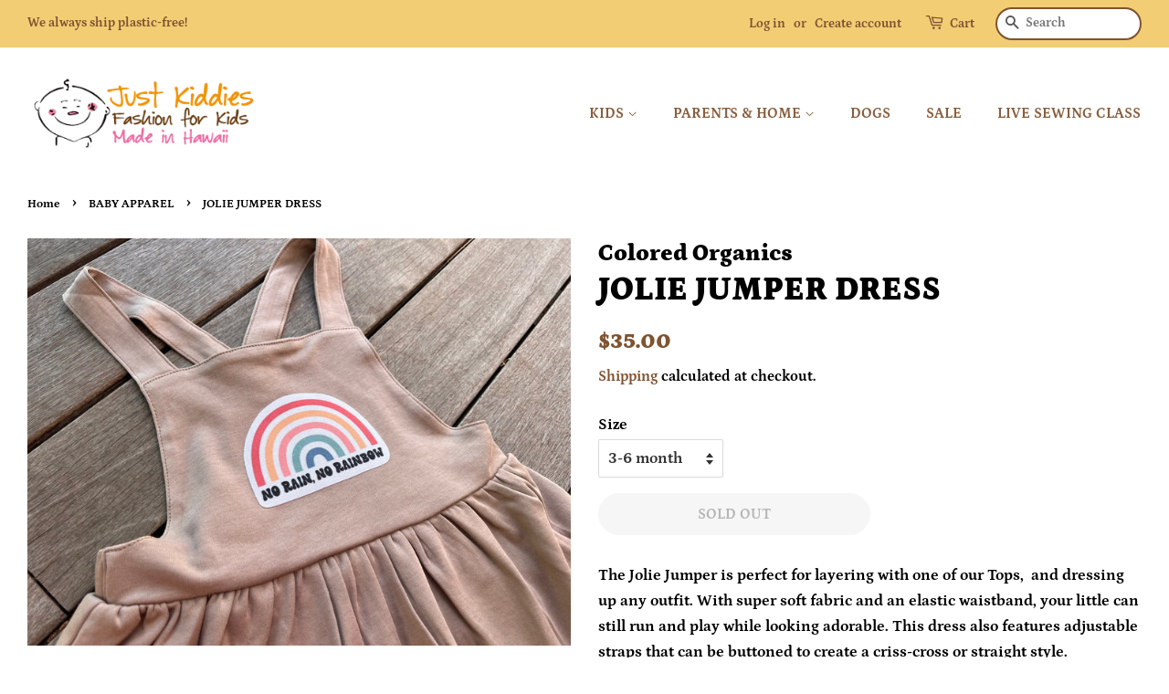

--- FILE ---
content_type: text/html; charset=utf-8
request_url: https://justkiddies.com/collections/baby-apparel/products/jolie-jumper-dress-1
body_size: 35925
content:
<!doctype html>
<html class="no-js">
<head>

  <!-- Basic page needs ================================================== -->
  <meta charset="utf-8">
  <meta http-equiv="X-UA-Compatible" content="IE=edge,chrome=1">

  
  <link rel="shortcut icon" href="//justkiddies.com/cdn/shop/files/Baby_Logo_only_1inchHigh_32x32.jpg?v=1614314460" type="image/png" />
  

  <!-- Title and description ================================================== -->
  <title>
  JOLIE JUMPER DRESS &ndash; Just Kiddies
  </title>

  
  <meta name="description" content="The Jolie Jumper is perfect for layering with one of our Tops,  and dressing up any outfit. With super soft fabric and an elastic waistband, your little can still run and play while looking adorable. This dress also features adjustable straps that can be buttoned to create a criss-cross or straight style. Jumper Dress ">
  

  <!-- Social meta ================================================== -->
  <!-- /snippets/social-meta-tags.liquid -->




<meta property="og:site_name" content="Just Kiddies">
<meta property="og:url" content="https://justkiddies.com/products/jolie-jumper-dress-1">
<meta property="og:title" content="JOLIE JUMPER DRESS">
<meta property="og:type" content="product">
<meta property="og:description" content="The Jolie Jumper is perfect for layering with one of our Tops,  and dressing up any outfit. With super soft fabric and an elastic waistband, your little can still run and play while looking adorable. This dress also features adjustable straps that can be buttoned to create a criss-cross or straight style. Jumper Dress ">

  <meta property="og:price:amount" content="35.00">
  <meta property="og:price:currency" content="USD">

<meta property="og:image" content="http://justkiddies.com/cdn/shop/products/IMG_7570_b4ef0277-c21c-4a6e-93b8-cfaebd6cad89_1200x1200.jpg?v=1694483063"><meta property="og:image" content="http://justkiddies.com/cdn/shop/products/IMG_7571_3d2c92a9-7a85-4832-b667-db04b5738c47_1200x1200.jpg?v=1694483063"><meta property="og:image" content="http://justkiddies.com/cdn/shop/products/IMG_7572_05424b78-4d9f-4b1b-9120-7d0c2ee27fd9_1200x1200.jpg?v=1694483063">
<meta property="og:image:secure_url" content="https://justkiddies.com/cdn/shop/products/IMG_7570_b4ef0277-c21c-4a6e-93b8-cfaebd6cad89_1200x1200.jpg?v=1694483063"><meta property="og:image:secure_url" content="https://justkiddies.com/cdn/shop/products/IMG_7571_3d2c92a9-7a85-4832-b667-db04b5738c47_1200x1200.jpg?v=1694483063"><meta property="og:image:secure_url" content="https://justkiddies.com/cdn/shop/products/IMG_7572_05424b78-4d9f-4b1b-9120-7d0c2ee27fd9_1200x1200.jpg?v=1694483063">


  <meta name="twitter:site" content="@JustKiddies_com">

<meta name="twitter:card" content="summary_large_image">
<meta name="twitter:title" content="JOLIE JUMPER DRESS">
<meta name="twitter:description" content="The Jolie Jumper is perfect for layering with one of our Tops,  and dressing up any outfit. With super soft fabric and an elastic waistband, your little can still run and play while looking adorable. This dress also features adjustable straps that can be buttoned to create a criss-cross or straight style. Jumper Dress ">


  <!-- Helpers ================================================== -->
  <link rel="canonical" href="https://justkiddies.com/products/jolie-jumper-dress-1">
  <meta name="viewport" content="width=device-width,initial-scale=1">
  <meta name="theme-color" content="#805331">

  <!-- CSS ================================================== -->
  <link href="//justkiddies.com/cdn/shop/t/4/assets/timber.scss.css?v=45523121065013702501759259248" rel="stylesheet" type="text/css" media="all" />
  <link href="//justkiddies.com/cdn/shop/t/4/assets/theme.scss.css?v=60353629353886637701759259247" rel="stylesheet" type="text/css" media="all" />

  <script>
    window.theme = window.theme || {};

    var theme = {
      strings: {
        addToCart: "Add to Cart",
        soldOut: "Sold Out",
        unavailable: "Unavailable",
        zoomClose: "Close (Esc)",
        zoomPrev: "Previous (Left arrow key)",
        zoomNext: "Next (Right arrow key)",
        addressError: "Error looking up that address",
        addressNoResults: "No results for that address",
        addressQueryLimit: "You have exceeded the Google API usage limit. Consider upgrading to a \u003ca href=\"https:\/\/developers.google.com\/maps\/premium\/usage-limits\"\u003ePremium Plan\u003c\/a\u003e.",
        authError: "There was a problem authenticating your Google Maps API Key."
      },
      settings: {
        // Adding some settings to allow the editor to update correctly when they are changed
        enableWideLayout: true,
        typeAccentTransform: false,
        typeAccentSpacing: false,
        baseFontSize: '17px',
        headerBaseFontSize: '36px',
        accentFontSize: '16px'
      },
      variables: {
        mediaQueryMedium: 'screen and (max-width: 768px)',
        bpSmall: false
      },
      moneyFormat: "${{amount}}"
    }

    document.documentElement.className = document.documentElement.className.replace('no-js', 'supports-js');
  </script>

  <!-- Header hook for plugins ================================================== -->
  <script>window.performance && window.performance.mark && window.performance.mark('shopify.content_for_header.start');</script><meta name="facebook-domain-verification" content="7xlucltafa79tph4j1rst307pjq54r">
<meta id="shopify-digital-wallet" name="shopify-digital-wallet" content="/5568462951/digital_wallets/dialog">
<meta name="shopify-checkout-api-token" content="f494c917b06d7cb9195bd7d77709ef2f">
<meta id="in-context-paypal-metadata" data-shop-id="5568462951" data-venmo-supported="false" data-environment="production" data-locale="en_US" data-paypal-v4="true" data-currency="USD">
<link rel="alternate" hreflang="x-default" href="https://justkiddies.com/products/jolie-jumper-dress-1">
<link rel="alternate" hreflang="de" href="https://justkiddies.com/de/products/jolie-jumper-dress-1">
<link rel="alternate" hreflang="en-DE" href="https://justkiddies.com/en-de/products/jolie-jumper-dress-1">
<link rel="alternate" hreflang="de-DE" href="https://justkiddies.com/de-de/products/jolie-jumper-dress-1">
<link rel="alternate" type="application/json+oembed" href="https://justkiddies.com/products/jolie-jumper-dress-1.oembed">
<script async="async" src="/checkouts/internal/preloads.js?locale=en-US"></script>
<link rel="preconnect" href="https://shop.app" crossorigin="anonymous">
<script async="async" src="https://shop.app/checkouts/internal/preloads.js?locale=en-US&shop_id=5568462951" crossorigin="anonymous"></script>
<script id="apple-pay-shop-capabilities" type="application/json">{"shopId":5568462951,"countryCode":"US","currencyCode":"USD","merchantCapabilities":["supports3DS"],"merchantId":"gid:\/\/shopify\/Shop\/5568462951","merchantName":"Just Kiddies","requiredBillingContactFields":["postalAddress","email"],"requiredShippingContactFields":["postalAddress","email"],"shippingType":"shipping","supportedNetworks":["visa","masterCard","amex","discover","elo","jcb"],"total":{"type":"pending","label":"Just Kiddies","amount":"1.00"},"shopifyPaymentsEnabled":true,"supportsSubscriptions":true}</script>
<script id="shopify-features" type="application/json">{"accessToken":"f494c917b06d7cb9195bd7d77709ef2f","betas":["rich-media-storefront-analytics"],"domain":"justkiddies.com","predictiveSearch":true,"shopId":5568462951,"locale":"en"}</script>
<script>var Shopify = Shopify || {};
Shopify.shop = "just-kiddies-llc.myshopify.com";
Shopify.locale = "en";
Shopify.currency = {"active":"USD","rate":"1.0"};
Shopify.country = "US";
Shopify.theme = {"name":"Minimal","id":41522921575,"schema_name":"Minimal","schema_version":"10.1.0","theme_store_id":380,"role":"main"};
Shopify.theme.handle = "null";
Shopify.theme.style = {"id":null,"handle":null};
Shopify.cdnHost = "justkiddies.com/cdn";
Shopify.routes = Shopify.routes || {};
Shopify.routes.root = "/";</script>
<script type="module">!function(o){(o.Shopify=o.Shopify||{}).modules=!0}(window);</script>
<script>!function(o){function n(){var o=[];function n(){o.push(Array.prototype.slice.apply(arguments))}return n.q=o,n}var t=o.Shopify=o.Shopify||{};t.loadFeatures=n(),t.autoloadFeatures=n()}(window);</script>
<script>
  window.ShopifyPay = window.ShopifyPay || {};
  window.ShopifyPay.apiHost = "shop.app\/pay";
  window.ShopifyPay.redirectState = null;
</script>
<script id="shop-js-analytics" type="application/json">{"pageType":"product"}</script>
<script defer="defer" async type="module" src="//justkiddies.com/cdn/shopifycloud/shop-js/modules/v2/client.init-shop-cart-sync_D0dqhulL.en.esm.js"></script>
<script defer="defer" async type="module" src="//justkiddies.com/cdn/shopifycloud/shop-js/modules/v2/chunk.common_CpVO7qML.esm.js"></script>
<script type="module">
  await import("//justkiddies.com/cdn/shopifycloud/shop-js/modules/v2/client.init-shop-cart-sync_D0dqhulL.en.esm.js");
await import("//justkiddies.com/cdn/shopifycloud/shop-js/modules/v2/chunk.common_CpVO7qML.esm.js");

  window.Shopify.SignInWithShop?.initShopCartSync?.({"fedCMEnabled":true,"windoidEnabled":true});

</script>
<script>
  window.Shopify = window.Shopify || {};
  if (!window.Shopify.featureAssets) window.Shopify.featureAssets = {};
  window.Shopify.featureAssets['shop-js'] = {"shop-cart-sync":["modules/v2/client.shop-cart-sync_D9bwt38V.en.esm.js","modules/v2/chunk.common_CpVO7qML.esm.js"],"init-fed-cm":["modules/v2/client.init-fed-cm_BJ8NPuHe.en.esm.js","modules/v2/chunk.common_CpVO7qML.esm.js"],"init-shop-email-lookup-coordinator":["modules/v2/client.init-shop-email-lookup-coordinator_pVrP2-kG.en.esm.js","modules/v2/chunk.common_CpVO7qML.esm.js"],"shop-cash-offers":["modules/v2/client.shop-cash-offers_CNh7FWN-.en.esm.js","modules/v2/chunk.common_CpVO7qML.esm.js","modules/v2/chunk.modal_DKF6x0Jh.esm.js"],"init-shop-cart-sync":["modules/v2/client.init-shop-cart-sync_D0dqhulL.en.esm.js","modules/v2/chunk.common_CpVO7qML.esm.js"],"init-windoid":["modules/v2/client.init-windoid_DaoAelzT.en.esm.js","modules/v2/chunk.common_CpVO7qML.esm.js"],"shop-toast-manager":["modules/v2/client.shop-toast-manager_1DND8Tac.en.esm.js","modules/v2/chunk.common_CpVO7qML.esm.js"],"pay-button":["modules/v2/client.pay-button_CFeQi1r6.en.esm.js","modules/v2/chunk.common_CpVO7qML.esm.js"],"shop-button":["modules/v2/client.shop-button_Ca94MDdQ.en.esm.js","modules/v2/chunk.common_CpVO7qML.esm.js"],"shop-login-button":["modules/v2/client.shop-login-button_DPYNfp1Z.en.esm.js","modules/v2/chunk.common_CpVO7qML.esm.js","modules/v2/chunk.modal_DKF6x0Jh.esm.js"],"avatar":["modules/v2/client.avatar_BTnouDA3.en.esm.js"],"shop-follow-button":["modules/v2/client.shop-follow-button_BMKh4nJE.en.esm.js","modules/v2/chunk.common_CpVO7qML.esm.js","modules/v2/chunk.modal_DKF6x0Jh.esm.js"],"init-customer-accounts-sign-up":["modules/v2/client.init-customer-accounts-sign-up_CJXi5kRN.en.esm.js","modules/v2/client.shop-login-button_DPYNfp1Z.en.esm.js","modules/v2/chunk.common_CpVO7qML.esm.js","modules/v2/chunk.modal_DKF6x0Jh.esm.js"],"init-shop-for-new-customer-accounts":["modules/v2/client.init-shop-for-new-customer-accounts_BoBxkgWu.en.esm.js","modules/v2/client.shop-login-button_DPYNfp1Z.en.esm.js","modules/v2/chunk.common_CpVO7qML.esm.js","modules/v2/chunk.modal_DKF6x0Jh.esm.js"],"init-customer-accounts":["modules/v2/client.init-customer-accounts_DCuDTzpR.en.esm.js","modules/v2/client.shop-login-button_DPYNfp1Z.en.esm.js","modules/v2/chunk.common_CpVO7qML.esm.js","modules/v2/chunk.modal_DKF6x0Jh.esm.js"],"checkout-modal":["modules/v2/client.checkout-modal_U_3e4VxF.en.esm.js","modules/v2/chunk.common_CpVO7qML.esm.js","modules/v2/chunk.modal_DKF6x0Jh.esm.js"],"lead-capture":["modules/v2/client.lead-capture_DEgn0Z8u.en.esm.js","modules/v2/chunk.common_CpVO7qML.esm.js","modules/v2/chunk.modal_DKF6x0Jh.esm.js"],"shop-login":["modules/v2/client.shop-login_CoM5QKZ_.en.esm.js","modules/v2/chunk.common_CpVO7qML.esm.js","modules/v2/chunk.modal_DKF6x0Jh.esm.js"],"payment-terms":["modules/v2/client.payment-terms_BmrqWn8r.en.esm.js","modules/v2/chunk.common_CpVO7qML.esm.js","modules/v2/chunk.modal_DKF6x0Jh.esm.js"]};
</script>
<script>(function() {
  var isLoaded = false;
  function asyncLoad() {
    if (isLoaded) return;
    isLoaded = true;
    var urls = ["https:\/\/cdn.sesami.co\/shopify.js?shop=just-kiddies-llc.myshopify.com","https:\/\/cdn.nfcube.com\/instafeed-c2ef0253e955dad08e054a856a0907fa.js?shop=just-kiddies-llc.myshopify.com","https:\/\/chimpstatic.com\/mcjs-connected\/js\/users\/ea0d61e74b79ddc7490adecbc\/aafeb63941c8a87c8484a2180.js?shop=just-kiddies-llc.myshopify.com"];
    for (var i = 0; i < urls.length; i++) {
      var s = document.createElement('script');
      s.type = 'text/javascript';
      s.async = true;
      s.src = urls[i];
      var x = document.getElementsByTagName('script')[0];
      x.parentNode.insertBefore(s, x);
    }
  };
  if(window.attachEvent) {
    window.attachEvent('onload', asyncLoad);
  } else {
    window.addEventListener('load', asyncLoad, false);
  }
})();</script>
<script id="__st">var __st={"a":5568462951,"offset":-36000,"reqid":"7e33e0f8-0261-4e8e-aa35-d62db6561580-1764192140","pageurl":"justkiddies.com\/collections\/baby-apparel\/products\/jolie-jumper-dress-1","u":"faff58643627","p":"product","rtyp":"product","rid":6663098400871};</script>
<script>window.ShopifyPaypalV4VisibilityTracking = true;</script>
<script id="captcha-bootstrap">!function(){'use strict';const t='contact',e='account',n='new_comment',o=[[t,t],['blogs',n],['comments',n],[t,'customer']],c=[[e,'customer_login'],[e,'guest_login'],[e,'recover_customer_password'],[e,'create_customer']],r=t=>t.map((([t,e])=>`form[action*='/${t}']:not([data-nocaptcha='true']) input[name='form_type'][value='${e}']`)).join(','),a=t=>()=>t?[...document.querySelectorAll(t)].map((t=>t.form)):[];function s(){const t=[...o],e=r(t);return a(e)}const i='password',u='form_key',d=['recaptcha-v3-token','g-recaptcha-response','h-captcha-response',i],f=()=>{try{return window.sessionStorage}catch{return}},m='__shopify_v',_=t=>t.elements[u];function p(t,e,n=!1){try{const o=window.sessionStorage,c=JSON.parse(o.getItem(e)),{data:r}=function(t){const{data:e,action:n}=t;return t[m]||n?{data:e,action:n}:{data:t,action:n}}(c);for(const[e,n]of Object.entries(r))t.elements[e]&&(t.elements[e].value=n);n&&o.removeItem(e)}catch(o){console.error('form repopulation failed',{error:o})}}const l='form_type',E='cptcha';function T(t){t.dataset[E]=!0}const w=window,h=w.document,L='Shopify',v='ce_forms',y='captcha';let A=!1;((t,e)=>{const n=(g='f06e6c50-85a8-45c8-87d0-21a2b65856fe',I='https://cdn.shopify.com/shopifycloud/storefront-forms-hcaptcha/ce_storefront_forms_captcha_hcaptcha.v1.5.2.iife.js',D={infoText:'Protected by hCaptcha',privacyText:'Privacy',termsText:'Terms'},(t,e,n)=>{const o=w[L][v],c=o.bindForm;if(c)return c(t,g,e,D).then(n);var r;o.q.push([[t,g,e,D],n]),r=I,A||(h.body.append(Object.assign(h.createElement('script'),{id:'captcha-provider',async:!0,src:r})),A=!0)});var g,I,D;w[L]=w[L]||{},w[L][v]=w[L][v]||{},w[L][v].q=[],w[L][y]=w[L][y]||{},w[L][y].protect=function(t,e){n(t,void 0,e),T(t)},Object.freeze(w[L][y]),function(t,e,n,w,h,L){const[v,y,A,g]=function(t,e,n){const i=e?o:[],u=t?c:[],d=[...i,...u],f=r(d),m=r(i),_=r(d.filter((([t,e])=>n.includes(e))));return[a(f),a(m),a(_),s()]}(w,h,L),I=t=>{const e=t.target;return e instanceof HTMLFormElement?e:e&&e.form},D=t=>v().includes(t);t.addEventListener('submit',(t=>{const e=I(t);if(!e)return;const n=D(e)&&!e.dataset.hcaptchaBound&&!e.dataset.recaptchaBound,o=_(e),c=g().includes(e)&&(!o||!o.value);(n||c)&&t.preventDefault(),c&&!n&&(function(t){try{if(!f())return;!function(t){const e=f();if(!e)return;const n=_(t);if(!n)return;const o=n.value;o&&e.removeItem(o)}(t);const e=Array.from(Array(32),(()=>Math.random().toString(36)[2])).join('');!function(t,e){_(t)||t.append(Object.assign(document.createElement('input'),{type:'hidden',name:u})),t.elements[u].value=e}(t,e),function(t,e){const n=f();if(!n)return;const o=[...t.querySelectorAll(`input[type='${i}']`)].map((({name:t})=>t)),c=[...d,...o],r={};for(const[a,s]of new FormData(t).entries())c.includes(a)||(r[a]=s);n.setItem(e,JSON.stringify({[m]:1,action:t.action,data:r}))}(t,e)}catch(e){console.error('failed to persist form',e)}}(e),e.submit())}));const S=(t,e)=>{t&&!t.dataset[E]&&(n(t,e.some((e=>e===t))),T(t))};for(const o of['focusin','change'])t.addEventListener(o,(t=>{const e=I(t);D(e)&&S(e,y())}));const B=e.get('form_key'),M=e.get(l),P=B&&M;t.addEventListener('DOMContentLoaded',(()=>{const t=y();if(P)for(const e of t)e.elements[l].value===M&&p(e,B);[...new Set([...A(),...v().filter((t=>'true'===t.dataset.shopifyCaptcha))])].forEach((e=>S(e,t)))}))}(h,new URLSearchParams(w.location.search),n,t,e,['guest_login'])})(!0,!0)}();</script>
<script integrity="sha256-52AcMU7V7pcBOXWImdc/TAGTFKeNjmkeM1Pvks/DTgc=" data-source-attribution="shopify.loadfeatures" defer="defer" src="//justkiddies.com/cdn/shopifycloud/storefront/assets/storefront/load_feature-81c60534.js" crossorigin="anonymous"></script>
<script crossorigin="anonymous" defer="defer" src="//justkiddies.com/cdn/shopifycloud/storefront/assets/shopify_pay/storefront-65b4c6d7.js?v=20250812"></script>
<script data-source-attribution="shopify.dynamic_checkout.dynamic.init">var Shopify=Shopify||{};Shopify.PaymentButton=Shopify.PaymentButton||{isStorefrontPortableWallets:!0,init:function(){window.Shopify.PaymentButton.init=function(){};var t=document.createElement("script");t.src="https://justkiddies.com/cdn/shopifycloud/portable-wallets/latest/portable-wallets.en.js",t.type="module",document.head.appendChild(t)}};
</script>
<script data-source-attribution="shopify.dynamic_checkout.buyer_consent">
  function portableWalletsHideBuyerConsent(e){var t=document.getElementById("shopify-buyer-consent"),n=document.getElementById("shopify-subscription-policy-button");t&&n&&(t.classList.add("hidden"),t.setAttribute("aria-hidden","true"),n.removeEventListener("click",e))}function portableWalletsShowBuyerConsent(e){var t=document.getElementById("shopify-buyer-consent"),n=document.getElementById("shopify-subscription-policy-button");t&&n&&(t.classList.remove("hidden"),t.removeAttribute("aria-hidden"),n.addEventListener("click",e))}window.Shopify?.PaymentButton&&(window.Shopify.PaymentButton.hideBuyerConsent=portableWalletsHideBuyerConsent,window.Shopify.PaymentButton.showBuyerConsent=portableWalletsShowBuyerConsent);
</script>
<script>
  function portableWalletsCleanup(e){e&&e.src&&console.error("Failed to load portable wallets script "+e.src);var t=document.querySelectorAll("shopify-accelerated-checkout .shopify-payment-button__skeleton, shopify-accelerated-checkout-cart .wallet-cart-button__skeleton"),e=document.getElementById("shopify-buyer-consent");for(let e=0;e<t.length;e++)t[e].remove();e&&e.remove()}function portableWalletsNotLoadedAsModule(e){e instanceof ErrorEvent&&"string"==typeof e.message&&e.message.includes("import.meta")&&"string"==typeof e.filename&&e.filename.includes("portable-wallets")&&(window.removeEventListener("error",portableWalletsNotLoadedAsModule),window.Shopify.PaymentButton.failedToLoad=e,"loading"===document.readyState?document.addEventListener("DOMContentLoaded",window.Shopify.PaymentButton.init):window.Shopify.PaymentButton.init())}window.addEventListener("error",portableWalletsNotLoadedAsModule);
</script>

<script type="module" src="https://justkiddies.com/cdn/shopifycloud/portable-wallets/latest/portable-wallets.en.js" onError="portableWalletsCleanup(this)" crossorigin="anonymous"></script>
<script nomodule>
  document.addEventListener("DOMContentLoaded", portableWalletsCleanup);
</script>

<link id="shopify-accelerated-checkout-styles" rel="stylesheet" media="screen" href="https://justkiddies.com/cdn/shopifycloud/portable-wallets/latest/accelerated-checkout-backwards-compat.css" crossorigin="anonymous">
<style id="shopify-accelerated-checkout-cart">
        #shopify-buyer-consent {
  margin-top: 1em;
  display: inline-block;
  width: 100%;
}

#shopify-buyer-consent.hidden {
  display: none;
}

#shopify-subscription-policy-button {
  background: none;
  border: none;
  padding: 0;
  text-decoration: underline;
  font-size: inherit;
  cursor: pointer;
}

#shopify-subscription-policy-button::before {
  box-shadow: none;
}

      </style>

<script>window.performance && window.performance.mark && window.performance.mark('shopify.content_for_header.end');</script>

  <script src="//justkiddies.com/cdn/shop/t/4/assets/jquery-2.2.3.min.js?v=58211863146907186831554522163" type="text/javascript"></script>

  <script src="//justkiddies.com/cdn/shop/t/4/assets/lazysizes.min.js?v=177476512571513845041554522163" async="async"></script>

  
  

<!-- BEGIN app block: shopify://apps/magical-vacations/blocks/magical-vacation-mode/0e1e5a21-6730-48a6-a159-50aec253b0fd --><style>
  :root {
    --mav-font-family: "Open Sans"
    , sans-serif;
    --mav-font-style: normal;
    --mav-font-weight: 400;
    --mav-font-size-100: 14px;
    --mav-border-radius-1: 4px;
    --mav-border-radius-image: 4px;
    --mav-button-padding-x: 16px;
    --mav-button-padding-y: 7px;
    --mav-color-text: #1f2124;
    --mav-color-bg: #ffffff;
    --mav-color-bg-hover: #f1f2f4;
    --mav-color-bg-input: #ffffff;
    --mav-color-border-strong: #aeb4b9;
    --mav-color-bg-primary: #007a5c;
    --mav-color-bg-primary-hover: #125443;
    --mav-color-border-primary: #007a5c;
    --mav-color-text-on-color: #ffffff;
    --mav-color-text-interactive: #2463bc;
    --mav-color-text-interactive-hover: #144995;
    --mav-color-text-subdued: #6d7175;
    --mav-color-border-critical: ;
    --mav-color-bg-critical-subdued: ;
    --mav-color-text-critical: rgba(197, 40, 12, 1);
  }
</style><magical-vacation-mode data-id="AWEdISkRQd21qa05ZZ__7457738957953183798">
    <script type="application/json" id="scriptData">
      {
        "shop": "https://justkiddies.com",
        "cart_url": "/cart",
        "rules" : [],
        "rules_order" : [{"id":"gid:\/\/shopify\/Metaobject\/20814921831","status":"draft"},{"id":"gid:\/\/shopify\/Metaobject\/20839858279","status":"draft"}],
        "message_dynamic_content" : {"shop_name" : "Just Kiddies\n","last_item_placeholder" : ""
        },
        "display_settings": {"banner":{"bannerPosition":"bottom_right"}},
        "display_text": {"banner":{"email_address_label":"Email address","email_address_placeholder":"Email address","email_submit":"Sign up","popup_dismiss":"Dismiss"},"inlineForm":{"email_address_label":"Email address","email_address_placeholder":"Email address","email_submit":"Sign up","popup_dismiss":"Dismiss"},"feedback":{"form_submitted":"Thank you"}},
        "email_form_banner": "\u003cform method=\"post\" action=\"\/contact#vacation-banner-form-body\" id=\"vacation-banner-form-body\" accept-charset=\"UTF-8\" class=\"vacation-banner-form-body\"\u003e\u003cinput type=\"hidden\" name=\"form_type\" value=\"customer\" \/\u003e\u003cinput type=\"hidden\" name=\"utf8\" value=\"✓\" \/\u003e\n    \u003cinput\n      type=\"email\"\n      required\n      class=\"required\"\n      name=\"contact[email]\"\n      placeholder=\"Email address\" \/\u003e\n    \u003cinput\n      type=\"hidden\"\n      name=\"contact[tags]\"\n      value=\"vacation-mode\" \/\u003e\n    \u003cinput\n      class=\"vacation-banner-button vacation-banner-button--submit\"\n      type=\"submit\"\n      value=\"Sign up\" \/\u003e\n  \u003c\/form\u003e\n",
        "email_form_inline": "\u003cform method=\"post\" action=\"\/contact#vacation-banner-form-body\" id=\"vacation-banner-form-body\" accept-charset=\"UTF-8\" class=\"vacation-banner-form-body\"\u003e\u003cinput type=\"hidden\" name=\"form_type\" value=\"customer\" \/\u003e\u003cinput type=\"hidden\" name=\"utf8\" value=\"✓\" \/\u003e\n    \u003cinput\n      type=\"email\"\n      required\n      class=\"required\"\n      name=\"contact[email]\"\n      placeholder=\"Email address\" \/\u003e\n    \u003cinput\n      type=\"hidden\"\n      name=\"contact[tags]\"\n      value=\"vacation-mode\" \/\u003e\n    \u003cinput\n      class=\"vacation-banner-button vacation-banner-button--submit\"\n      type=\"submit\"\n      value=\"Sign up\" \/\u003e\n  \u003c\/form\u003e\n",
        "locale": {
          "required": "Required",
          "required_prompt": "Please complete this required field."
        }
      }
    </script>
  
<script type="application/json" id="oldScriptData">
      {
        "shop": "https://justkiddies.com",
        "cart_url": "/cart",
        "rules" : [{
          "id" : "1",
          "handle" : "temporary_rule",
          "title" : "Vacation mode",
          "message" : "\u003cp\u003e🌺 Aloha, wir machen eine kleine Sommer Pause bis zum 21.August ... ab dem 22.August könnt ihr eure Bestellungen wieder ganz normal mit dem Warenkorb bestellen ... Aloha aus Hawai\u0026#39;i,  Manu von  \u003cdynamic-content data-dcid=\"shop_name\" data-label=\"Shop name\" data-settings=\"{}\" data-bold=\"false\"\u003e\u003c\/dynamic-content\u003e 🌺  we are taking a little summer break until august 21st ... I\u0026#39;m accepting orders starting August 22nd ... Aloha from Hawai\u0026#39;i, Manu  🌺\u003c\/p\u003e",
          "image" : "",
          "cta_text" : "",
          "cta_link" : "",
          "status" : "active",
          "display_options": {
              "banner": true
,
              "inline": true
          },
          "display_settings": {
            "banner": {
              "bannerPosition": "bottom_left"
            }
          },
          "settings": {
            "enableProductPrices": true
,
            "enableSignupForm": true

          },
          "starts_at": "2025-11-26T11:22:20-10:00",
          "has_end_date": false
        }],
        "rules_order" : [],
        "message_dynamic_content" : {"shop_name" : "Just Kiddies\n","last_item_placeholder" : ""
        },        
        "display_settings": {
            "banner": {
              "bannerPosition": "bottom_left"
            }
        },
        "display_text": {
          "banner": {
              "email_address_label": "Your email",
              "email_address_placeholder": "Email",
              "email_submit": "Signup",
              "popup_dismiss": "Dismiss"
          },
          "inlineForm": {
              "email_address_label": "Your email",
              "email_address_placeholder": "Email",
              "email_submit": "Signup",
              "popup_dismiss": "Dismiss"
          }
        },
        "email_form_banner": "\u003cform method=\"post\" action=\"\/contact#vacation-banner-form-body\" id=\"vacation-banner-form-body\" accept-charset=\"UTF-8\" class=\"vacation-banner-form-body\"\u003e\u003cinput type=\"hidden\" name=\"form_type\" value=\"customer\" \/\u003e\u003cinput type=\"hidden\" name=\"utf8\" value=\"✓\" \/\u003e\n    \u003cinput\n      type=\"email\"\n      required\n      class=\"required\"\n      name=\"contact[email]\"\n      placeholder=\"Email\" \/\u003e\n    \u003cinput\n      type=\"hidden\"\n      name=\"contact[tags]\"\n      value=\"vacation-mode\" \/\u003e\n    \u003cinput\n      class=\"vacation-banner-button vacation-banner-button--submit\"\n      type=\"submit\"\n      value=\"Submit\" \/\u003e\n  \u003c\/form\u003e\n",
        "email_form_inline": "\u003cform method=\"post\" action=\"\/contact#vacation-banner-form-body\" id=\"vacation-banner-form-body\" accept-charset=\"UTF-8\" class=\"vacation-banner-form-body\"\u003e\u003cinput type=\"hidden\" name=\"form_type\" value=\"customer\" \/\u003e\u003cinput type=\"hidden\" name=\"utf8\" value=\"✓\" \/\u003e\n    \u003cinput\n      type=\"email\"\n      required\n      class=\"required\"\n      name=\"contact[email]\"\n      placeholder=\"Email\" \/\u003e\n    \u003cinput\n      type=\"hidden\"\n      name=\"contact[tags]\"\n      value=\"vacation-mode\" \/\u003e\n    \u003cinput\n      class=\"vacation-banner-button vacation-banner-button--submit\"\n      type=\"submit\"\n      value=\"Submit\" \/\u003e\n  \u003c\/form\u003e\n",
        "locale": {
          "required": "Required",
          "required_prompt": "Please complete this required field."
        }
      }
    </script><script>
    (function () {
      function getCurrentCurrency() {
        return Shopify.currency.active;
      }

      window.currentCurrency = getCurrentCurrency();
    })();
  </script>
</magical-vacation-mode>

<!-- END app block --><script src="https://cdn.shopify.com/extensions/019a6014-00f9-77e3-94a8-c0a2ef8f458e/magical-vacation-mode-15/assets/magical-vacation-mode.js" type="text/javascript" defer="defer"></script>
<link href="https://cdn.shopify.com/extensions/019a6014-00f9-77e3-94a8-c0a2ef8f458e/magical-vacation-mode-15/assets/magical-vacation-mode.css" rel="stylesheet" type="text/css" media="all">
<script src="https://cdn.shopify.com/extensions/019a7eb7-67e2-7c25-9e0d-2014a82d7716/tms-prod-137/assets/tms-translator.min.js" type="text/javascript" defer="defer"></script>
<link href="https://monorail-edge.shopifysvc.com" rel="dns-prefetch">
<script>(function(){if ("sendBeacon" in navigator && "performance" in window) {try {var session_token_from_headers = performance.getEntriesByType('navigation')[0].serverTiming.find(x => x.name == '_s').description;} catch {var session_token_from_headers = undefined;}var session_cookie_matches = document.cookie.match(/_shopify_s=([^;]*)/);var session_token_from_cookie = session_cookie_matches && session_cookie_matches.length === 2 ? session_cookie_matches[1] : "";var session_token = session_token_from_headers || session_token_from_cookie || "";function handle_abandonment_event(e) {var entries = performance.getEntries().filter(function(entry) {return /monorail-edge.shopifysvc.com/.test(entry.name);});if (!window.abandonment_tracked && entries.length === 0) {window.abandonment_tracked = true;var currentMs = Date.now();var navigation_start = performance.timing.navigationStart;var payload = {shop_id: 5568462951,url: window.location.href,navigation_start,duration: currentMs - navigation_start,session_token,page_type: "product"};window.navigator.sendBeacon("https://monorail-edge.shopifysvc.com/v1/produce", JSON.stringify({schema_id: "online_store_buyer_site_abandonment/1.1",payload: payload,metadata: {event_created_at_ms: currentMs,event_sent_at_ms: currentMs}}));}}window.addEventListener('pagehide', handle_abandonment_event);}}());</script>
<script id="web-pixels-manager-setup">(function e(e,d,r,n,o){if(void 0===o&&(o={}),!Boolean(null===(a=null===(i=window.Shopify)||void 0===i?void 0:i.analytics)||void 0===a?void 0:a.replayQueue)){var i,a;window.Shopify=window.Shopify||{};var t=window.Shopify;t.analytics=t.analytics||{};var s=t.analytics;s.replayQueue=[],s.publish=function(e,d,r){return s.replayQueue.push([e,d,r]),!0};try{self.performance.mark("wpm:start")}catch(e){}var l=function(){var e={modern:/Edge?\/(1{2}[4-9]|1[2-9]\d|[2-9]\d{2}|\d{4,})\.\d+(\.\d+|)|Firefox\/(1{2}[4-9]|1[2-9]\d|[2-9]\d{2}|\d{4,})\.\d+(\.\d+|)|Chrom(ium|e)\/(9{2}|\d{3,})\.\d+(\.\d+|)|(Maci|X1{2}).+ Version\/(15\.\d+|(1[6-9]|[2-9]\d|\d{3,})\.\d+)([,.]\d+|)( \(\w+\)|)( Mobile\/\w+|) Safari\/|Chrome.+OPR\/(9{2}|\d{3,})\.\d+\.\d+|(CPU[ +]OS|iPhone[ +]OS|CPU[ +]iPhone|CPU IPhone OS|CPU iPad OS)[ +]+(15[._]\d+|(1[6-9]|[2-9]\d|\d{3,})[._]\d+)([._]\d+|)|Android:?[ /-](13[3-9]|1[4-9]\d|[2-9]\d{2}|\d{4,})(\.\d+|)(\.\d+|)|Android.+Firefox\/(13[5-9]|1[4-9]\d|[2-9]\d{2}|\d{4,})\.\d+(\.\d+|)|Android.+Chrom(ium|e)\/(13[3-9]|1[4-9]\d|[2-9]\d{2}|\d{4,})\.\d+(\.\d+|)|SamsungBrowser\/([2-9]\d|\d{3,})\.\d+/,legacy:/Edge?\/(1[6-9]|[2-9]\d|\d{3,})\.\d+(\.\d+|)|Firefox\/(5[4-9]|[6-9]\d|\d{3,})\.\d+(\.\d+|)|Chrom(ium|e)\/(5[1-9]|[6-9]\d|\d{3,})\.\d+(\.\d+|)([\d.]+$|.*Safari\/(?![\d.]+ Edge\/[\d.]+$))|(Maci|X1{2}).+ Version\/(10\.\d+|(1[1-9]|[2-9]\d|\d{3,})\.\d+)([,.]\d+|)( \(\w+\)|)( Mobile\/\w+|) Safari\/|Chrome.+OPR\/(3[89]|[4-9]\d|\d{3,})\.\d+\.\d+|(CPU[ +]OS|iPhone[ +]OS|CPU[ +]iPhone|CPU IPhone OS|CPU iPad OS)[ +]+(10[._]\d+|(1[1-9]|[2-9]\d|\d{3,})[._]\d+)([._]\d+|)|Android:?[ /-](13[3-9]|1[4-9]\d|[2-9]\d{2}|\d{4,})(\.\d+|)(\.\d+|)|Mobile Safari.+OPR\/([89]\d|\d{3,})\.\d+\.\d+|Android.+Firefox\/(13[5-9]|1[4-9]\d|[2-9]\d{2}|\d{4,})\.\d+(\.\d+|)|Android.+Chrom(ium|e)\/(13[3-9]|1[4-9]\d|[2-9]\d{2}|\d{4,})\.\d+(\.\d+|)|Android.+(UC? ?Browser|UCWEB|U3)[ /]?(15\.([5-9]|\d{2,})|(1[6-9]|[2-9]\d|\d{3,})\.\d+)\.\d+|SamsungBrowser\/(5\.\d+|([6-9]|\d{2,})\.\d+)|Android.+MQ{2}Browser\/(14(\.(9|\d{2,})|)|(1[5-9]|[2-9]\d|\d{3,})(\.\d+|))(\.\d+|)|K[Aa][Ii]OS\/(3\.\d+|([4-9]|\d{2,})\.\d+)(\.\d+|)/},d=e.modern,r=e.legacy,n=navigator.userAgent;return n.match(d)?"modern":n.match(r)?"legacy":"unknown"}(),u="modern"===l?"modern":"legacy",c=(null!=n?n:{modern:"",legacy:""})[u],f=function(e){return[e.baseUrl,"/wpm","/b",e.hashVersion,"modern"===e.buildTarget?"m":"l",".js"].join("")}({baseUrl:d,hashVersion:r,buildTarget:u}),m=function(e){var d=e.version,r=e.bundleTarget,n=e.surface,o=e.pageUrl,i=e.monorailEndpoint;return{emit:function(e){var a=e.status,t=e.errorMsg,s=(new Date).getTime(),l=JSON.stringify({metadata:{event_sent_at_ms:s},events:[{schema_id:"web_pixels_manager_load/3.1",payload:{version:d,bundle_target:r,page_url:o,status:a,surface:n,error_msg:t},metadata:{event_created_at_ms:s}}]});if(!i)return console&&console.warn&&console.warn("[Web Pixels Manager] No Monorail endpoint provided, skipping logging."),!1;try{return self.navigator.sendBeacon.bind(self.navigator)(i,l)}catch(e){}var u=new XMLHttpRequest;try{return u.open("POST",i,!0),u.setRequestHeader("Content-Type","text/plain"),u.send(l),!0}catch(e){return console&&console.warn&&console.warn("[Web Pixels Manager] Got an unhandled error while logging to Monorail."),!1}}}}({version:r,bundleTarget:l,surface:e.surface,pageUrl:self.location.href,monorailEndpoint:e.monorailEndpoint});try{o.browserTarget=l,function(e){var d=e.src,r=e.async,n=void 0===r||r,o=e.onload,i=e.onerror,a=e.sri,t=e.scriptDataAttributes,s=void 0===t?{}:t,l=document.createElement("script"),u=document.querySelector("head"),c=document.querySelector("body");if(l.async=n,l.src=d,a&&(l.integrity=a,l.crossOrigin="anonymous"),s)for(var f in s)if(Object.prototype.hasOwnProperty.call(s,f))try{l.dataset[f]=s[f]}catch(e){}if(o&&l.addEventListener("load",o),i&&l.addEventListener("error",i),u)u.appendChild(l);else{if(!c)throw new Error("Did not find a head or body element to append the script");c.appendChild(l)}}({src:f,async:!0,onload:function(){if(!function(){var e,d;return Boolean(null===(d=null===(e=window.Shopify)||void 0===e?void 0:e.analytics)||void 0===d?void 0:d.initialized)}()){var d=window.webPixelsManager.init(e)||void 0;if(d){var r=window.Shopify.analytics;r.replayQueue.forEach((function(e){var r=e[0],n=e[1],o=e[2];d.publishCustomEvent(r,n,o)})),r.replayQueue=[],r.publish=d.publishCustomEvent,r.visitor=d.visitor,r.initialized=!0}}},onerror:function(){return m.emit({status:"failed",errorMsg:"".concat(f," has failed to load")})},sri:function(e){var d=/^sha384-[A-Za-z0-9+/=]+$/;return"string"==typeof e&&d.test(e)}(c)?c:"",scriptDataAttributes:o}),m.emit({status:"loading"})}catch(e){m.emit({status:"failed",errorMsg:(null==e?void 0:e.message)||"Unknown error"})}}})({shopId: 5568462951,storefrontBaseUrl: "https://justkiddies.com",extensionsBaseUrl: "https://extensions.shopifycdn.com/cdn/shopifycloud/web-pixels-manager",monorailEndpoint: "https://monorail-edge.shopifysvc.com/unstable/produce_batch",surface: "storefront-renderer",enabledBetaFlags: ["2dca8a86"],webPixelsConfigList: [{"id":"shopify-app-pixel","configuration":"{}","eventPayloadVersion":"v1","runtimeContext":"STRICT","scriptVersion":"0450","apiClientId":"shopify-pixel","type":"APP","privacyPurposes":["ANALYTICS","MARKETING"]},{"id":"shopify-custom-pixel","eventPayloadVersion":"v1","runtimeContext":"LAX","scriptVersion":"0450","apiClientId":"shopify-pixel","type":"CUSTOM","privacyPurposes":["ANALYTICS","MARKETING"]}],isMerchantRequest: false,initData: {"shop":{"name":"Just Kiddies","paymentSettings":{"currencyCode":"USD"},"myshopifyDomain":"just-kiddies-llc.myshopify.com","countryCode":"US","storefrontUrl":"https:\/\/justkiddies.com"},"customer":null,"cart":null,"checkout":null,"productVariants":[{"price":{"amount":35.0,"currencyCode":"USD"},"product":{"title":"JOLIE JUMPER DRESS","vendor":"Colored Organics","id":"6663098400871","untranslatedTitle":"JOLIE JUMPER DRESS","url":"\/products\/jolie-jumper-dress-1","type":"Jolie Jumper Dress"},"id":"39729781637223","image":{"src":"\/\/justkiddies.com\/cdn\/shop\/products\/IMG_7571_3d2c92a9-7a85-4832-b667-db04b5738c47.jpg?v=1694483063"},"sku":"","title":"3-6 month","untranslatedTitle":"3-6 month"},{"price":{"amount":35.0,"currencyCode":"USD"},"product":{"title":"JOLIE JUMPER DRESS","vendor":"Colored Organics","id":"6663098400871","untranslatedTitle":"JOLIE JUMPER DRESS","url":"\/products\/jolie-jumper-dress-1","type":"Jolie Jumper Dress"},"id":"39729781964903","image":{"src":"\/\/justkiddies.com\/cdn\/shop\/products\/IMG_7571_3d2c92a9-7a85-4832-b667-db04b5738c47.jpg?v=1694483063"},"sku":"","title":"6-12 month","untranslatedTitle":"6-12 month"},{"price":{"amount":35.0,"currencyCode":"USD"},"product":{"title":"JOLIE JUMPER DRESS","vendor":"Colored Organics","id":"6663098400871","untranslatedTitle":"JOLIE JUMPER DRESS","url":"\/products\/jolie-jumper-dress-1","type":"Jolie Jumper Dress"},"id":"39729782259815","image":{"src":"\/\/justkiddies.com\/cdn\/shop\/products\/IMG_7571_3d2c92a9-7a85-4832-b667-db04b5738c47.jpg?v=1694483063"},"sku":"","title":"12-18 month","untranslatedTitle":"12-18 month"},{"price":{"amount":35.0,"currencyCode":"USD"},"product":{"title":"JOLIE JUMPER DRESS","vendor":"Colored Organics","id":"6663098400871","untranslatedTitle":"JOLIE JUMPER DRESS","url":"\/products\/jolie-jumper-dress-1","type":"Jolie Jumper Dress"},"id":"39729782423655","image":{"src":"\/\/justkiddies.com\/cdn\/shop\/products\/IMG_7571_3d2c92a9-7a85-4832-b667-db04b5738c47.jpg?v=1694483063"},"sku":"","title":"18-24 month","untranslatedTitle":"18-24 month"},{"price":{"amount":35.0,"currencyCode":"USD"},"product":{"title":"JOLIE JUMPER DRESS","vendor":"Colored Organics","id":"6663098400871","untranslatedTitle":"JOLIE JUMPER DRESS","url":"\/products\/jolie-jumper-dress-1","type":"Jolie Jumper Dress"},"id":"39729782554727","image":{"src":"\/\/justkiddies.com\/cdn\/shop\/products\/IMG_7571_3d2c92a9-7a85-4832-b667-db04b5738c47.jpg?v=1694483063"},"sku":"","title":"2 years","untranslatedTitle":"2 years"},{"price":{"amount":35.0,"currencyCode":"USD"},"product":{"title":"JOLIE JUMPER DRESS","vendor":"Colored Organics","id":"6663098400871","untranslatedTitle":"JOLIE JUMPER DRESS","url":"\/products\/jolie-jumper-dress-1","type":"Jolie Jumper Dress"},"id":"39729783734375","image":{"src":"\/\/justkiddies.com\/cdn\/shop\/products\/IMG_7571_3d2c92a9-7a85-4832-b667-db04b5738c47.jpg?v=1694483063"},"sku":"","title":"4 years","untranslatedTitle":"4 years"},{"price":{"amount":35.0,"currencyCode":"USD"},"product":{"title":"JOLIE JUMPER DRESS","vendor":"Colored Organics","id":"6663098400871","untranslatedTitle":"JOLIE JUMPER DRESS","url":"\/products\/jolie-jumper-dress-1","type":"Jolie Jumper Dress"},"id":"39729784848487","image":{"src":"\/\/justkiddies.com\/cdn\/shop\/products\/IMG_7571_3d2c92a9-7a85-4832-b667-db04b5738c47.jpg?v=1694483063"},"sku":"","title":"6 years","untranslatedTitle":"6 years"}],"purchasingCompany":null},},"https://justkiddies.com/cdn","ae1676cfwd2530674p4253c800m34e853cb",{"modern":"","legacy":""},{"shopId":"5568462951","storefrontBaseUrl":"https:\/\/justkiddies.com","extensionBaseUrl":"https:\/\/extensions.shopifycdn.com\/cdn\/shopifycloud\/web-pixels-manager","surface":"storefront-renderer","enabledBetaFlags":"[\"2dca8a86\"]","isMerchantRequest":"false","hashVersion":"ae1676cfwd2530674p4253c800m34e853cb","publish":"custom","events":"[[\"page_viewed\",{}],[\"product_viewed\",{\"productVariant\":{\"price\":{\"amount\":35.0,\"currencyCode\":\"USD\"},\"product\":{\"title\":\"JOLIE JUMPER DRESS\",\"vendor\":\"Colored Organics\",\"id\":\"6663098400871\",\"untranslatedTitle\":\"JOLIE JUMPER DRESS\",\"url\":\"\/products\/jolie-jumper-dress-1\",\"type\":\"Jolie Jumper Dress\"},\"id\":\"39729781637223\",\"image\":{\"src\":\"\/\/justkiddies.com\/cdn\/shop\/products\/IMG_7571_3d2c92a9-7a85-4832-b667-db04b5738c47.jpg?v=1694483063\"},\"sku\":\"\",\"title\":\"3-6 month\",\"untranslatedTitle\":\"3-6 month\"}}]]"});</script><script>
  window.ShopifyAnalytics = window.ShopifyAnalytics || {};
  window.ShopifyAnalytics.meta = window.ShopifyAnalytics.meta || {};
  window.ShopifyAnalytics.meta.currency = 'USD';
  var meta = {"product":{"id":6663098400871,"gid":"gid:\/\/shopify\/Product\/6663098400871","vendor":"Colored Organics","type":"Jolie Jumper Dress","variants":[{"id":39729781637223,"price":3500,"name":"JOLIE JUMPER DRESS - 3-6 month","public_title":"3-6 month","sku":""},{"id":39729781964903,"price":3500,"name":"JOLIE JUMPER DRESS - 6-12 month","public_title":"6-12 month","sku":""},{"id":39729782259815,"price":3500,"name":"JOLIE JUMPER DRESS - 12-18 month","public_title":"12-18 month","sku":""},{"id":39729782423655,"price":3500,"name":"JOLIE JUMPER DRESS - 18-24 month","public_title":"18-24 month","sku":""},{"id":39729782554727,"price":3500,"name":"JOLIE JUMPER DRESS - 2 years","public_title":"2 years","sku":""},{"id":39729783734375,"price":3500,"name":"JOLIE JUMPER DRESS - 4 years","public_title":"4 years","sku":""},{"id":39729784848487,"price":3500,"name":"JOLIE JUMPER DRESS - 6 years","public_title":"6 years","sku":""}],"remote":false},"page":{"pageType":"product","resourceType":"product","resourceId":6663098400871}};
  for (var attr in meta) {
    window.ShopifyAnalytics.meta[attr] = meta[attr];
  }
</script>
<script class="analytics">
  (function () {
    var customDocumentWrite = function(content) {
      var jquery = null;

      if (window.jQuery) {
        jquery = window.jQuery;
      } else if (window.Checkout && window.Checkout.$) {
        jquery = window.Checkout.$;
      }

      if (jquery) {
        jquery('body').append(content);
      }
    };

    var hasLoggedConversion = function(token) {
      if (token) {
        return document.cookie.indexOf('loggedConversion=' + token) !== -1;
      }
      return false;
    }

    var setCookieIfConversion = function(token) {
      if (token) {
        var twoMonthsFromNow = new Date(Date.now());
        twoMonthsFromNow.setMonth(twoMonthsFromNow.getMonth() + 2);

        document.cookie = 'loggedConversion=' + token + '; expires=' + twoMonthsFromNow;
      }
    }

    var trekkie = window.ShopifyAnalytics.lib = window.trekkie = window.trekkie || [];
    if (trekkie.integrations) {
      return;
    }
    trekkie.methods = [
      'identify',
      'page',
      'ready',
      'track',
      'trackForm',
      'trackLink'
    ];
    trekkie.factory = function(method) {
      return function() {
        var args = Array.prototype.slice.call(arguments);
        args.unshift(method);
        trekkie.push(args);
        return trekkie;
      };
    };
    for (var i = 0; i < trekkie.methods.length; i++) {
      var key = trekkie.methods[i];
      trekkie[key] = trekkie.factory(key);
    }
    trekkie.load = function(config) {
      trekkie.config = config || {};
      trekkie.config.initialDocumentCookie = document.cookie;
      var first = document.getElementsByTagName('script')[0];
      var script = document.createElement('script');
      script.type = 'text/javascript';
      script.onerror = function(e) {
        var scriptFallback = document.createElement('script');
        scriptFallback.type = 'text/javascript';
        scriptFallback.onerror = function(error) {
                var Monorail = {
      produce: function produce(monorailDomain, schemaId, payload) {
        var currentMs = new Date().getTime();
        var event = {
          schema_id: schemaId,
          payload: payload,
          metadata: {
            event_created_at_ms: currentMs,
            event_sent_at_ms: currentMs
          }
        };
        return Monorail.sendRequest("https://" + monorailDomain + "/v1/produce", JSON.stringify(event));
      },
      sendRequest: function sendRequest(endpointUrl, payload) {
        // Try the sendBeacon API
        if (window && window.navigator && typeof window.navigator.sendBeacon === 'function' && typeof window.Blob === 'function' && !Monorail.isIos12()) {
          var blobData = new window.Blob([payload], {
            type: 'text/plain'
          });

          if (window.navigator.sendBeacon(endpointUrl, blobData)) {
            return true;
          } // sendBeacon was not successful

        } // XHR beacon

        var xhr = new XMLHttpRequest();

        try {
          xhr.open('POST', endpointUrl);
          xhr.setRequestHeader('Content-Type', 'text/plain');
          xhr.send(payload);
        } catch (e) {
          console.log(e);
        }

        return false;
      },
      isIos12: function isIos12() {
        return window.navigator.userAgent.lastIndexOf('iPhone; CPU iPhone OS 12_') !== -1 || window.navigator.userAgent.lastIndexOf('iPad; CPU OS 12_') !== -1;
      }
    };
    Monorail.produce('monorail-edge.shopifysvc.com',
      'trekkie_storefront_load_errors/1.1',
      {shop_id: 5568462951,
      theme_id: 41522921575,
      app_name: "storefront",
      context_url: window.location.href,
      source_url: "//justkiddies.com/cdn/s/trekkie.storefront.3c703df509f0f96f3237c9daa54e2777acf1a1dd.min.js"});

        };
        scriptFallback.async = true;
        scriptFallback.src = '//justkiddies.com/cdn/s/trekkie.storefront.3c703df509f0f96f3237c9daa54e2777acf1a1dd.min.js';
        first.parentNode.insertBefore(scriptFallback, first);
      };
      script.async = true;
      script.src = '//justkiddies.com/cdn/s/trekkie.storefront.3c703df509f0f96f3237c9daa54e2777acf1a1dd.min.js';
      first.parentNode.insertBefore(script, first);
    };
    trekkie.load(
      {"Trekkie":{"appName":"storefront","development":false,"defaultAttributes":{"shopId":5568462951,"isMerchantRequest":null,"themeId":41522921575,"themeCityHash":"3794234443483181202","contentLanguage":"en","currency":"USD","eventMetadataId":"41711378-a762-4e5a-805f-2be43a0d60fa"},"isServerSideCookieWritingEnabled":true,"monorailRegion":"shop_domain","enabledBetaFlags":["f0df213a"]},"Session Attribution":{},"S2S":{"facebookCapiEnabled":false,"source":"trekkie-storefront-renderer","apiClientId":580111}}
    );

    var loaded = false;
    trekkie.ready(function() {
      if (loaded) return;
      loaded = true;

      window.ShopifyAnalytics.lib = window.trekkie;

      var originalDocumentWrite = document.write;
      document.write = customDocumentWrite;
      try { window.ShopifyAnalytics.merchantGoogleAnalytics.call(this); } catch(error) {};
      document.write = originalDocumentWrite;

      window.ShopifyAnalytics.lib.page(null,{"pageType":"product","resourceType":"product","resourceId":6663098400871,"shopifyEmitted":true});

      var match = window.location.pathname.match(/checkouts\/(.+)\/(thank_you|post_purchase)/)
      var token = match? match[1]: undefined;
      if (!hasLoggedConversion(token)) {
        setCookieIfConversion(token);
        window.ShopifyAnalytics.lib.track("Viewed Product",{"currency":"USD","variantId":39729781637223,"productId":6663098400871,"productGid":"gid:\/\/shopify\/Product\/6663098400871","name":"JOLIE JUMPER DRESS - 3-6 month","price":"35.00","sku":"","brand":"Colored Organics","variant":"3-6 month","category":"Jolie Jumper Dress","nonInteraction":true,"remote":false},undefined,undefined,{"shopifyEmitted":true});
      window.ShopifyAnalytics.lib.track("monorail:\/\/trekkie_storefront_viewed_product\/1.1",{"currency":"USD","variantId":39729781637223,"productId":6663098400871,"productGid":"gid:\/\/shopify\/Product\/6663098400871","name":"JOLIE JUMPER DRESS - 3-6 month","price":"35.00","sku":"","brand":"Colored Organics","variant":"3-6 month","category":"Jolie Jumper Dress","nonInteraction":true,"remote":false,"referer":"https:\/\/justkiddies.com\/collections\/baby-apparel\/products\/jolie-jumper-dress-1"});
      }
    });


        var eventsListenerScript = document.createElement('script');
        eventsListenerScript.async = true;
        eventsListenerScript.src = "//justkiddies.com/cdn/shopifycloud/storefront/assets/shop_events_listener-3da45d37.js";
        document.getElementsByTagName('head')[0].appendChild(eventsListenerScript);

})();</script>
<script
  defer
  src="https://justkiddies.com/cdn/shopifycloud/perf-kit/shopify-perf-kit-2.1.2.min.js"
  data-application="storefront-renderer"
  data-shop-id="5568462951"
  data-render-region="gcp-us-central1"
  data-page-type="product"
  data-theme-instance-id="41522921575"
  data-theme-name="Minimal"
  data-theme-version="10.1.0"
  data-monorail-region="shop_domain"
  data-resource-timing-sampling-rate="10"
  data-shs="true"
  data-shs-beacon="true"
  data-shs-export-with-fetch="true"
  data-shs-logs-sample-rate="1"
></script>
</head>

<body id="jolie-jumper-dress" class="template-product" >

  <div id="shopify-section-header" class="shopify-section"><style>
  .logo__image-wrapper {
    max-width: 250px;
  }
  /*================= If logo is above navigation ================== */
  

  /*============ If logo is on the same line as navigation ============ */
  


  
    @media screen and (min-width: 769px) {
      .site-nav {
        text-align: right!important;
      }
    }
  
</style>

<div data-section-id="header" data-section-type="header-section">
  <div class="header-bar">
    <div class="wrapper medium-down--hide">
      <div class="post-large--display-table">

        
          <div class="header-bar__left post-large--display-table-cell">

            

            

            
              <div class="header-bar__module header-bar__message">
                
                  We always ship plastic-free!
                
              </div>
            

          </div>
        
        <div class="header-bar__right post-large--display-table-cell">

          
            <ul class="header-bar__module header-bar__module--list">
              
                <li>
                  <a href="/account/login" id="customer_login_link">Log in</a>
                </li>
                <li>or</li>
                <li>
                  <a href="/account/register" id="customer_register_link">Create account</a>
                </li>
              
            </ul>
          

          <div class="header-bar__module">
            <span class="header-bar__sep" aria-hidden="true"></span>
            <a href="/cart" class="cart-page-link">
              <span class="icon icon-cart header-bar__cart-icon" aria-hidden="true"></span>
            </a>
          </div>

          <div class="header-bar__module">
            <a href="/cart" class="cart-page-link">
              Cart
              <span class="cart-count header-bar__cart-count hidden-count">0</span>
            </a>
          </div>

          
            
              <div class="header-bar__module header-bar__search">
                


  <form action="/search" method="get" class="header-bar__search-form clearfix" role="search">
    
    <button type="submit" class="btn btn--search icon-fallback-text header-bar__search-submit">
      <span class="icon icon-search" aria-hidden="true"></span>
      <span class="fallback-text">Search</span>
    </button>
    <input type="search" name="q" value="" aria-label="Search" class="header-bar__search-input" placeholder="Search">
  </form>


              </div>
            
          

        </div>
      </div>
    </div>

    <div class="wrapper post-large--hide announcement-bar--mobile">
      
        
          <span>We always ship plastic-free!</span>
        
      
    </div>

    <div class="wrapper post-large--hide">
      
        <button type="button" class="mobile-nav-trigger" id="MobileNavTrigger" aria-controls="MobileNav" aria-expanded="false">
          <span class="icon icon-hamburger" aria-hidden="true"></span>
          Menu
        </button>
      
      <a href="/cart" class="cart-page-link mobile-cart-page-link">
        <span class="icon icon-cart header-bar__cart-icon" aria-hidden="true"></span>
        Cart <span class="cart-count hidden-count">0</span>
      </a>
    </div>
    <nav role="navigation">
  <ul id="MobileNav" class="mobile-nav post-large--hide">
    
      
        
        <li class="mobile-nav__link" aria-haspopup="true">
          <a
            href="/collections/all"
            class="mobile-nav__sublist-trigger"
            aria-controls="MobileNav-Parent-1"
            aria-expanded="false">
            KIDS
            <span class="icon-fallback-text mobile-nav__sublist-expand" aria-hidden="true">
  <span class="icon icon-plus" aria-hidden="true"></span>
  <span class="fallback-text">+</span>
</span>
<span class="icon-fallback-text mobile-nav__sublist-contract" aria-hidden="true">
  <span class="icon icon-minus" aria-hidden="true"></span>
  <span class="fallback-text">-</span>
</span>

          </a>
          <ul
            id="MobileNav-Parent-1"
            class="mobile-nav__sublist">
            
              <li class="mobile-nav__sublist-link ">
                <a href="/collections/all" class="site-nav__link">All <span class="visually-hidden">KIDS</span></a>
              </li>
            
            
              
                <li class="mobile-nav__sublist-link">
                  <a
                    href="/pages/blankets"
                    >
                    BLANKETS
                  </a>
                </li>
              
            
              
                <li class="mobile-nav__sublist-link">
                  <a
                    href="/pages/loveys"
                    >
                    LOVEYS
                  </a>
                </li>
              
            
              
                <li class="mobile-nav__sublist-link">
                  <a
                    href="/pages/baby-apparel"
                    >
                    BABY APPAREL
                  </a>
                </li>
              
            
              
                <li class="mobile-nav__sublist-link">
                  <a
                    href="/pages/toys"
                    >
                    TOYS
                  </a>
                </li>
              
            
              
                <li class="mobile-nav__sublist-link">
                  <a
                    href="/collections/accessories"
                    >
                    ACCESSORIES
                  </a>
                </li>
              
            
              
                <li class="mobile-nav__sublist-link">
                  <a
                    href="/products/gift-card"
                    >
                    GIFTCARDS
                  </a>
                </li>
              
            
              
                <li class="mobile-nav__sublist-link">
                  <a
                    href="/collections/downloads"
                    >
                    DOWNLOADS
                  </a>
                </li>
              
            
          </ul>
        </li>
      
    
      
        
        <li class="mobile-nav__link" aria-haspopup="true">
          <a
            href="/collections/eco-home"
            class="mobile-nav__sublist-trigger"
            aria-controls="MobileNav-Parent-2"
            aria-expanded="false">
            PARENTS &amp; HOME
            <span class="icon-fallback-text mobile-nav__sublist-expand" aria-hidden="true">
  <span class="icon icon-plus" aria-hidden="true"></span>
  <span class="fallback-text">+</span>
</span>
<span class="icon-fallback-text mobile-nav__sublist-contract" aria-hidden="true">
  <span class="icon icon-minus" aria-hidden="true"></span>
  <span class="fallback-text">-</span>
</span>

          </a>
          <ul
            id="MobileNav-Parent-2"
            class="mobile-nav__sublist">
            
              <li class="mobile-nav__sublist-link ">
                <a href="/collections/eco-home" class="site-nav__link">All <span class="visually-hidden">PARENTS &amp; HOME</span></a>
              </li>
            
            
              
                <li class="mobile-nav__sublist-link">
                  <a
                    href="/collections/eco-home"
                    >
                    ECO FRIENDLY HOME
                  </a>
                </li>
              
            
              
                <li class="mobile-nav__sublist-link">
                  <a
                    href="/collections/kitchen-towels"
                    >
                    KITCHEN TOWELS
                  </a>
                </li>
              
            
              
                <li class="mobile-nav__sublist-link">
                  <a
                    href="/collections/bags/bag"
                    >
                    BAGS
                  </a>
                </li>
              
            
              
                <li class="mobile-nav__sublist-link">
                  <a
                    href="/collections/jewelry-2"
                    >
                    JEWELRY
                  </a>
                </li>
              
            
          </ul>
        </li>
      
    
      
        <li class="mobile-nav__link">
          <a
            href="/collections/dogs"
            class="mobile-nav"
            >
            DOGS
          </a>
        </li>
      
    
      
        <li class="mobile-nav__link">
          <a
            href="/collections/sale"
            class="mobile-nav"
            >
            SALE
          </a>
        </li>
      
    
      
        <li class="mobile-nav__link">
          <a
            href="/products/live-class"
            class="mobile-nav"
            >
            LIVE SEWING CLASS
          </a>
        </li>
      
    

    
      
        <li class="mobile-nav__link">
          <a href="/account/login" id="customer_login_link">Log in</a>
        </li>
        <li class="mobile-nav__link">
          <a href="/account/register" id="customer_register_link">Create account</a>
        </li>
      
    

    <li class="mobile-nav__link">
      
        <div class="header-bar__module header-bar__search">
          


  <form action="/search" method="get" class="header-bar__search-form clearfix" role="search">
    
    <button type="submit" class="btn btn--search icon-fallback-text header-bar__search-submit">
      <span class="icon icon-search" aria-hidden="true"></span>
      <span class="fallback-text">Search</span>
    </button>
    <input type="search" name="q" value="" aria-label="Search" class="header-bar__search-input" placeholder="Search">
  </form>


        </div>
      
    </li>
  </ul>
</nav>

  </div>

  <header class="site-header" role="banner">
    <div class="wrapper">

      
        <div class="grid--full post-large--display-table">
          <div class="grid__item post-large--one-third post-large--display-table-cell">
            
              <div class="h1 site-header__logo" itemscope itemtype="http://schema.org/Organization">
            
              
                <noscript>
                  
                  <div class="logo__image-wrapper">
                    <img src="//justkiddies.com/cdn/shop/files/BANNER_Foto_copy_250x.png?v=1613774410" alt="Just Kiddies" />
                  </div>
                </noscript>
                <div class="logo__image-wrapper supports-js">
                  <a href="/" itemprop="url" style="padding-top:33.33333333333333%;">
                    
                    <img class="logo__image lazyload"
                         src="//justkiddies.com/cdn/shop/files/BANNER_Foto_copy_300x300.png?v=1613774410"
                         data-src="//justkiddies.com/cdn/shop/files/BANNER_Foto_copy_{width}x.png?v=1613774410"
                         data-widths="[120, 180, 360, 540, 720, 900, 1080, 1296, 1512, 1728, 1944, 2048]"
                         data-aspectratio="3.0"
                         data-sizes="auto"
                         alt="Just Kiddies"
                         itemprop="logo">
                  </a>
                </div>
              
            
              </div>
            
          </div>
          <div class="grid__item post-large--two-thirds post-large--display-table-cell medium-down--hide">
            
<nav>
  <ul class="site-nav" id="AccessibleNav">
    
      
      
        <li 
          class="site-nav--has-dropdown "
          aria-haspopup="true">
          <a
            href="/collections/all"
            class="site-nav__link"
            data-meganav-type="parent"
            aria-controls="MenuParent-1"
            aria-expanded="false"
            >
              KIDS
              <span class="icon icon-arrow-down" aria-hidden="true"></span>
          </a>
          <ul
            id="MenuParent-1"
            class="site-nav__dropdown "
            data-meganav-dropdown>
            
              
                <li>
                  <a
                    href="/pages/blankets"
                    class="site-nav__link"
                    data-meganav-type="child"
                    
                    tabindex="-1">
                      BLANKETS
                  </a>
                </li>
              
            
              
                <li>
                  <a
                    href="/pages/loveys"
                    class="site-nav__link"
                    data-meganav-type="child"
                    
                    tabindex="-1">
                      LOVEYS
                  </a>
                </li>
              
            
              
                <li>
                  <a
                    href="/pages/baby-apparel"
                    class="site-nav__link"
                    data-meganav-type="child"
                    
                    tabindex="-1">
                      BABY APPAREL
                  </a>
                </li>
              
            
              
                <li>
                  <a
                    href="/pages/toys"
                    class="site-nav__link"
                    data-meganav-type="child"
                    
                    tabindex="-1">
                      TOYS
                  </a>
                </li>
              
            
              
                <li>
                  <a
                    href="/collections/accessories"
                    class="site-nav__link"
                    data-meganav-type="child"
                    
                    tabindex="-1">
                      ACCESSORIES
                  </a>
                </li>
              
            
              
                <li>
                  <a
                    href="/products/gift-card"
                    class="site-nav__link"
                    data-meganav-type="child"
                    
                    tabindex="-1">
                      GIFTCARDS
                  </a>
                </li>
              
            
              
                <li>
                  <a
                    href="/collections/downloads"
                    class="site-nav__link"
                    data-meganav-type="child"
                    
                    tabindex="-1">
                      DOWNLOADS
                  </a>
                </li>
              
            
          </ul>
        </li>
      
    
      
      
        <li 
          class="site-nav--has-dropdown "
          aria-haspopup="true">
          <a
            href="/collections/eco-home"
            class="site-nav__link"
            data-meganav-type="parent"
            aria-controls="MenuParent-2"
            aria-expanded="false"
            >
              PARENTS &amp; HOME
              <span class="icon icon-arrow-down" aria-hidden="true"></span>
          </a>
          <ul
            id="MenuParent-2"
            class="site-nav__dropdown "
            data-meganav-dropdown>
            
              
                <li>
                  <a
                    href="/collections/eco-home"
                    class="site-nav__link"
                    data-meganav-type="child"
                    
                    tabindex="-1">
                      ECO FRIENDLY HOME
                  </a>
                </li>
              
            
              
                <li>
                  <a
                    href="/collections/kitchen-towels"
                    class="site-nav__link"
                    data-meganav-type="child"
                    
                    tabindex="-1">
                      KITCHEN TOWELS
                  </a>
                </li>
              
            
              
                <li>
                  <a
                    href="/collections/bags/bag"
                    class="site-nav__link"
                    data-meganav-type="child"
                    
                    tabindex="-1">
                      BAGS
                  </a>
                </li>
              
            
              
                <li>
                  <a
                    href="/collections/jewelry-2"
                    class="site-nav__link"
                    data-meganav-type="child"
                    
                    tabindex="-1">
                      JEWELRY
                  </a>
                </li>
              
            
          </ul>
        </li>
      
    
      
        <li>
          <a
            href="/collections/dogs"
            class="site-nav__link"
            data-meganav-type="child"
            >
              DOGS
          </a>
        </li>
      
    
      
        <li>
          <a
            href="/collections/sale"
            class="site-nav__link"
            data-meganav-type="child"
            >
              SALE
          </a>
        </li>
      
    
      
        <li>
          <a
            href="/products/live-class"
            class="site-nav__link"
            data-meganav-type="child"
            >
              LIVE SEWING CLASS
          </a>
        </li>
      
    
  </ul>
</nav>

          </div>
        </div>
      

    </div>
  </header>
</div>



</div>

  <main class="wrapper main-content" role="main">
    <div class="grid">
        <div class="grid__item">
          

<div id="shopify-section-product-template" class="shopify-section"><div itemscope itemtype="http://schema.org/Product" id="ProductSection" data-section-id="product-template" data-section-type="product-template" data-image-zoom-type="zoom-in" data-related-enabled="true" data-show-extra-tab="false" data-extra-tab-content="" data-enable-history-state="true">

  

  

  <meta itemprop="url" content="https://justkiddies.com/products/jolie-jumper-dress-1">
  <meta itemprop="image" content="//justkiddies.com/cdn/shop/products/IMG_7570_b4ef0277-c21c-4a6e-93b8-cfaebd6cad89_grande.jpg?v=1694483063">

  <div class="section-header section-header--breadcrumb">
    

<nav class="breadcrumb" role="navigation" aria-label="breadcrumbs">
  <a href="/" title="Back to the frontpage">Home</a>

  

    
      <span aria-hidden="true" class="breadcrumb__sep">&rsaquo;</span>
      
        
        <a href="/collections/baby-apparel" title="">BABY APPAREL</a>
      
    
    <span aria-hidden="true" class="breadcrumb__sep">&rsaquo;</span>
    <span>JOLIE JUMPER DRESS</span>

  
</nav>


  </div>

  <div class="product-single">
    <div class="grid product-single__hero">
      <div class="grid__item post-large--one-half">

        

          <div class="product-single__photos">
            

            
              
              
<style>
  

  #ProductImage-29459638714471 {
    max-width: 700px;
    max-height: 650.0px;
  }
  #ProductImageWrapper-29459638714471 {
    max-width: 700px;
  }
</style>


              <div id="ProductImageWrapper-29459638714471" class="product-single__image-wrapper supports-js hide" data-image-id="29459638714471">
                <div style="padding-top:92.85714285714286%;">
                  <img id="ProductImage-29459638714471"
                       class="product-single__image lazyload lazypreload"
                       
                       data-src="//justkiddies.com/cdn/shop/products/IMG_7570_b4ef0277-c21c-4a6e-93b8-cfaebd6cad89_{width}x.jpg?v=1694483063"
                       data-widths="[180, 370, 540, 740, 900, 1080, 1296, 1512, 1728, 2048]"
                       data-aspectratio="1.0769230769230769"
                       data-sizes="auto"
                        data-zoom="//justkiddies.com/cdn/shop/products/IMG_7570_b4ef0277-c21c-4a6e-93b8-cfaebd6cad89_1024x1024@2x.jpg?v=1694483063"
                       alt="JOLIE JUMPER DRESS">
                </div>
              </div>
            
              
              
<style>
  

  #ProductImage-29459638812775 {
    max-width: 700px;
    max-height: 525.0px;
  }
  #ProductImageWrapper-29459638812775 {
    max-width: 700px;
  }
</style>


              <div id="ProductImageWrapper-29459638812775" class="product-single__image-wrapper supports-js" data-image-id="29459638812775">
                <div style="padding-top:75.0%;">
                  <img id="ProductImage-29459638812775"
                       class="product-single__image lazyload"
                       src="//justkiddies.com/cdn/shop/products/IMG_7571_3d2c92a9-7a85-4832-b667-db04b5738c47_300x300.jpg?v=1694483063"
                       data-src="//justkiddies.com/cdn/shop/products/IMG_7571_3d2c92a9-7a85-4832-b667-db04b5738c47_{width}x.jpg?v=1694483063"
                       data-widths="[180, 370, 540, 740, 900, 1080, 1296, 1512, 1728, 2048]"
                       data-aspectratio="1.3333333333333333"
                       data-sizes="auto"
                        data-zoom="//justkiddies.com/cdn/shop/products/IMG_7571_3d2c92a9-7a85-4832-b667-db04b5738c47_1024x1024@2x.jpg?v=1694483063"
                       alt="JOLIE JUMPER DRESS">
                </div>
              </div>
            
              
              
<style>
  

  #ProductImage-29459638747239 {
    max-width: 700px;
    max-height: 568.1324647122693px;
  }
  #ProductImageWrapper-29459638747239 {
    max-width: 700px;
  }
</style>


              <div id="ProductImageWrapper-29459638747239" class="product-single__image-wrapper supports-js hide" data-image-id="29459638747239">
                <div style="padding-top:81.16178067318134%;">
                  <img id="ProductImage-29459638747239"
                       class="product-single__image lazyload lazypreload"
                       
                       data-src="//justkiddies.com/cdn/shop/products/IMG_7572_05424b78-4d9f-4b1b-9120-7d0c2ee27fd9_{width}x.jpg?v=1694483063"
                       data-widths="[180, 370, 540, 740, 900, 1080, 1296, 1512, 1728, 2048]"
                       data-aspectratio="1.2321070234113711"
                       data-sizes="auto"
                        data-zoom="//justkiddies.com/cdn/shop/products/IMG_7572_05424b78-4d9f-4b1b-9120-7d0c2ee27fd9_1024x1024@2x.jpg?v=1694483063"
                       alt="JOLIE JUMPER DRESS">
                </div>
              </div>
            
              
              
<style>
  

  #ProductImage-29459638780007 {
    max-width: 700px;
    max-height: 525.0px;
  }
  #ProductImageWrapper-29459638780007 {
    max-width: 700px;
  }
</style>


              <div id="ProductImageWrapper-29459638780007" class="product-single__image-wrapper supports-js hide" data-image-id="29459638780007">
                <div style="padding-top:75.0%;">
                  <img id="ProductImage-29459638780007"
                       class="product-single__image lazyload lazypreload"
                       
                       data-src="//justkiddies.com/cdn/shop/products/IMG_7573_239692d5-d9f7-42f8-b9c0-9916360f6bdb_{width}x.jpg?v=1694483063"
                       data-widths="[180, 370, 540, 740, 900, 1080, 1296, 1512, 1728, 2048]"
                       data-aspectratio="1.3333333333333333"
                       data-sizes="auto"
                        data-zoom="//justkiddies.com/cdn/shop/products/IMG_7573_239692d5-d9f7-42f8-b9c0-9916360f6bdb_1024x1024@2x.jpg?v=1694483063"
                       alt="JOLIE JUMPER DRESS">
                </div>
              </div>
            
              
              
<style>
  

  #ProductImage-29459638681703 {
    max-width: 767.8628816282807px;
    max-height: 1024px;
  }
  #ProductImageWrapper-29459638681703 {
    max-width: 767.8628816282807px;
  }
</style>


              <div id="ProductImageWrapper-29459638681703" class="product-single__image-wrapper supports-js hide" data-image-id="29459638681703">
                <div style="padding-top:133.35714285714286%;">
                  <img id="ProductImage-29459638681703"
                       class="product-single__image lazyload lazypreload"
                       
                       data-src="//justkiddies.com/cdn/shop/products/86820-20-jolie-jumper_truffle_fit_front_1400x_jpg_25a99bb7-7c6c-4fec-8258-99f4083dfb46_{width}x.webp?v=1694483063"
                       data-widths="[180, 370, 540, 740, 900, 1080, 1296, 1512, 1728, 2048]"
                       data-aspectratio="0.7498660953401178"
                       data-sizes="auto"
                        data-zoom="//justkiddies.com/cdn/shop/products/86820-20-jolie-jumper_truffle_fit_front_1400x_jpg_25a99bb7-7c6c-4fec-8258-99f4083dfb46_1024x1024@2x.webp?v=1694483063"
                       alt="JOLIE JUMPER DRESS">
                </div>
              </div>
            

            <noscript>
              <img src="//justkiddies.com/cdn/shop/products/IMG_7571_3d2c92a9-7a85-4832-b667-db04b5738c47_1024x1024@2x.jpg?v=1694483063" alt="JOLIE JUMPER DRESS">
            </noscript>
          </div>

          

            <ul class="product-single__thumbnails grid-uniform" id="ProductThumbs">
              
                <li class="grid__item wide--one-quarter large--one-third medium-down--one-third">
                  <a data-image-id="29459638714471" href="//justkiddies.com/cdn/shop/products/IMG_7570_b4ef0277-c21c-4a6e-93b8-cfaebd6cad89_1024x1024.jpg?v=1694483063" class="product-single__thumbnail">
                    <img src="//justkiddies.com/cdn/shop/products/IMG_7570_b4ef0277-c21c-4a6e-93b8-cfaebd6cad89_grande.jpg?v=1694483063" alt="JOLIE JUMPER DRESS">
                  </a>
                </li>
              
                <li class="grid__item wide--one-quarter large--one-third medium-down--one-third">
                  <a data-image-id="29459638812775" href="//justkiddies.com/cdn/shop/products/IMG_7571_3d2c92a9-7a85-4832-b667-db04b5738c47_1024x1024.jpg?v=1694483063" class="product-single__thumbnail">
                    <img src="//justkiddies.com/cdn/shop/products/IMG_7571_3d2c92a9-7a85-4832-b667-db04b5738c47_grande.jpg?v=1694483063" alt="JOLIE JUMPER DRESS">
                  </a>
                </li>
              
                <li class="grid__item wide--one-quarter large--one-third medium-down--one-third">
                  <a data-image-id="29459638747239" href="//justkiddies.com/cdn/shop/products/IMG_7572_05424b78-4d9f-4b1b-9120-7d0c2ee27fd9_1024x1024.jpg?v=1694483063" class="product-single__thumbnail">
                    <img src="//justkiddies.com/cdn/shop/products/IMG_7572_05424b78-4d9f-4b1b-9120-7d0c2ee27fd9_grande.jpg?v=1694483063" alt="JOLIE JUMPER DRESS">
                  </a>
                </li>
              
                <li class="grid__item wide--one-quarter large--one-third medium-down--one-third">
                  <a data-image-id="29459638780007" href="//justkiddies.com/cdn/shop/products/IMG_7573_239692d5-d9f7-42f8-b9c0-9916360f6bdb_1024x1024.jpg?v=1694483063" class="product-single__thumbnail">
                    <img src="//justkiddies.com/cdn/shop/products/IMG_7573_239692d5-d9f7-42f8-b9c0-9916360f6bdb_grande.jpg?v=1694483063" alt="JOLIE JUMPER DRESS">
                  </a>
                </li>
              
                <li class="grid__item wide--one-quarter large--one-third medium-down--one-third">
                  <a data-image-id="29459638681703" href="//justkiddies.com/cdn/shop/products/86820-20-jolie-jumper_truffle_fit_front_1400x_jpg_25a99bb7-7c6c-4fec-8258-99f4083dfb46_1024x1024.webp?v=1694483063" class="product-single__thumbnail">
                    <img src="//justkiddies.com/cdn/shop/products/86820-20-jolie-jumper_truffle_fit_front_1400x_jpg_25a99bb7-7c6c-4fec-8258-99f4083dfb46_grande.webp?v=1694483063" alt="JOLIE JUMPER DRESS">
                  </a>
                </li>
              
            </ul>

          

        

        

      </div>
      <div class="grid__item post-large--one-half">
        
          <span class="h3" itemprop="brand">Colored Organics</span>
        
        <h1 itemprop="name">JOLIE JUMPER DRESS</h1>

        <div itemprop="offers" itemscope itemtype="http://schema.org/Offer">
          

          <meta itemprop="priceCurrency" content="USD">
          <link itemprop="availability" href="http://schema.org/OutOfStock">

          <div class="product-single__prices product-single__prices--policy-enabled">
            <span id="PriceA11y" class="visually-hidden">Regular price</span>
            <span id="ProductPrice" class="product-single__price" itemprop="price" content="35.0">
              $35.00
            </span>

            
              <span id="ComparePriceA11y" class="visually-hidden" aria-hidden="true">Sale price</span>
              <s id="ComparePrice" class="product-single__sale-price hide">
                $0.00
              </s>
            
          </div><div class="product-single__policies rte"><a href="/policies/shipping-policy">Shipping</a> calculated at checkout.
</div><form method="post" action="/cart/add" id="product_form_6663098400871" accept-charset="UTF-8" class="product-form--wide" enctype="multipart/form-data"><input type="hidden" name="form_type" value="product" /><input type="hidden" name="utf8" value="✓" />
            <select name="id" id="ProductSelect-product-template" class="product-single__variants">
              
                
                  <option disabled="disabled">
                    3-6 month - Sold Out
                  </option>
                
              
                
                  <option disabled="disabled">
                    6-12 month - Sold Out
                  </option>
                
              
                
                  <option disabled="disabled">
                    12-18 month - Sold Out
                  </option>
                
              
                
                  <option disabled="disabled">
                    18-24 month - Sold Out
                  </option>
                
              
                
                  <option disabled="disabled">
                    2 years - Sold Out
                  </option>
                
              
                
                  <option disabled="disabled">
                    4 years - Sold Out
                  </option>
                
              
                
                  <option disabled="disabled">
                    6 years - Sold Out
                  </option>
                
              
            </select>

            <div class="product-single__quantity">
              <label for="Quantity">Quantity</label>
              <input type="number" id="Quantity" name="quantity" value="1" min="1" class="quantity-selector">
            </div>

            <button type="submit" name="add" id="AddToCart" class="btn btn--wide btn--secondary">
              <span id="AddToCartText">Add to Cart</span>
            </button>
            
              <div data-shopify="payment-button" class="shopify-payment-button"> <shopify-accelerated-checkout recommended="{&quot;name&quot;:&quot;shop_pay&quot;,&quot;wallet_params&quot;:{&quot;shopId&quot;:5568462951,&quot;merchantName&quot;:&quot;Just Kiddies&quot;,&quot;personalized&quot;:true}}" fallback="{&quot;name&quot;:&quot;buy_it_now&quot;,&quot;wallet_params&quot;:{}}" access-token="f494c917b06d7cb9195bd7d77709ef2f" buyer-country="US" buyer-locale="en" buyer-currency="USD" variant-params="[{&quot;id&quot;:39729781637223,&quot;requiresShipping&quot;:true},{&quot;id&quot;:39729781964903,&quot;requiresShipping&quot;:true},{&quot;id&quot;:39729782259815,&quot;requiresShipping&quot;:true},{&quot;id&quot;:39729782423655,&quot;requiresShipping&quot;:true},{&quot;id&quot;:39729782554727,&quot;requiresShipping&quot;:true},{&quot;id&quot;:39729783734375,&quot;requiresShipping&quot;:true},{&quot;id&quot;:39729784848487,&quot;requiresShipping&quot;:true}]" shop-id="5568462951" disabled > <div class="shopify-payment-button__button" role="button" disabled aria-hidden="true" style="background-color: transparent; border: none"> <div class="shopify-payment-button__skeleton">&nbsp;</div> </div> <div class="shopify-payment-button__more-options shopify-payment-button__skeleton" role="button" disabled aria-hidden="true">&nbsp;</div> </shopify-accelerated-checkout> <small id="shopify-buyer-consent" class="hidden" aria-hidden="true" data-consent-type="subscription"> This item is a recurring or deferred purchase. By continuing, I agree to the <span id="shopify-subscription-policy-button">cancellation policy</span> and authorize you to charge my payment method at the prices, frequency and dates listed on this page until my order is fulfilled or I cancel, if permitted. </small> </div>
            
          <input type="hidden" name="product-id" value="6663098400871" /><input type="hidden" name="section-id" value="product-template" /></form>

          
            <div class="product-description rte" itemprop="description">
              <p>The Jolie Jumper is perfect for layering with one of our Tops,  and dressing up any outfit. With super soft fabric and an elastic waistband, your little can still run and play while looking adorable. This dress also features adjustable straps that can be buttoned to create a criss-cross or straight style.</p>
<p>Jumper Dress is made by Colored Organics / Appliqué is attached by me (Manu) ... Applique is printed on 100% Cotton and attached with zick zack Stiches </p>
<p><span>100% Organic Cotton</span></p>
<p><span>Color: Truffle<meta charset="UTF-8"></span></p>
<table height="364" width="651" class="t1" cellpadding="0" cellspacing="0">
<tbody>
<tr>
<td class="td1" valign="top">
<p class="p1"><b>Size</b></p>
</td>
<td class="td1" valign="top">
<p class="p1"><b>Weight</b></p>
</td>
<td class="td1" valign="top">
<p class="p1"><b>Length</b></p>
</td>
<td class="td1" valign="top">
<p class="p1"><b>Chest</b></p>
</td>
<td class="td1" valign="top">
<p class="p1"><b>Waist</b></p>
</td>
</tr>
<tr>
<td class="td1" valign="top">
<p class="p2">NB</p>
</td>
<td class="td1" valign="top">
<p class="p2">Under 7lbs</p>
</td>
<td class="td1" valign="top">
<p class="p3"> </p>
</td>
<td class="td1" valign="top">
<p class="p3"> </p>
</td>
<td class="td1" valign="top">
<p class="p3"> </p>
</td>
</tr>
<tr>
<td class="td1" valign="top">
<p class="p2">0-3M</p>
</td>
<td class="td1" valign="top">
<p class="p2">7-12lbs</p>
</td>
<td class="td1" valign="top">
<p class="p2">18-23"</p>
</td>
<td class="td1" valign="top">
<p class="p2">16-17"</p>
</td>
<td class="td1" valign="top">
<p class="p2">16.5-17.5"</p>
</td>
</tr>
<tr>
<td class="td1" valign="top">
<p class="p2">3-6M</p>
</td>
<td class="td1" valign="top">
<p class="p2">12-17lbs</p>
</td>
<td class="td1" valign="top">
<p class="p2">23-27"</p>
</td>
<td class="td1" valign="top">
<p class="p2">17-18"</p>
</td>
<td class="td1" valign="top">
<p class="p2">17.5-18.5"</p>
</td>
</tr>
<tr>
<td class="td1" valign="top">
<p class="p2">6-12M</p>
</td>
<td class="td1" valign="top">
<p class="p2">17-22lbs</p>
</td>
<td class="td1" valign="top">
<p class="p2">27-29"</p>
</td>
<td class="td1" valign="top">
<p class="p2">18-19"</p>
</td>
<td class="td1" valign="top">
<p class="p2">18.5-19.25"</p>
</td>
</tr>
<tr>
<td class="td1" valign="top">
<p class="p2">12-18M</p>
</td>
<td class="td1" valign="top">
<p class="p2">22-27lbs</p>
</td>
<td class="td1" valign="top">
<p class="p2">29-31"</p>
</td>
<td class="td1" valign="top">
<p class="p2">19-20"</p>
</td>
<td class="td1" valign="top">
<p class="p2">19.25-20"</p>
</td>
</tr>
<tr>
<td class="td1" valign="top">
<p class="p2">18-24M</p>
</td>
<td class="td1" valign="top">
<p class="p2">27-30lbs</p>
</td>
<td class="td1" valign="top">
<p class="p2">31-33"</p>
</td>
<td class="td1" valign="top">
<p class="p2">20-20.5"</p>
</td>
<td class="td1" valign="top">
<p class="p2">20-20.25"</p>
</td>
</tr>
<tr>
<td class="td1" valign="top">
<p class="p2">2T</p>
</td>
<td class="td1" valign="top">
<p class="p2">30-33lbs</p>
</td>
<td class="td1" valign="top">
<p class="p2">33-36"</p>
</td>
<td class="td1" valign="top">
<p class="p2">20.5-21"</p>
</td>
<td class="td1" valign="top">
<p class="p2">20-20.5"</p>
</td>
</tr>
<tr>
<td class="td1" valign="top">
<p class="p2">4T</p>
</td>
<td class="td1" valign="top">
<p class="p2">33-40lbs</p>
</td>
<td class="td1" valign="top">
<p class="p2">36-42"</p>
</td>
<td class="td1" valign="top">
<p class="p2">21-23"</p>
</td>
<td class="td1" valign="top">
<p class="p2">20.5-21.5"</p>
</td>
</tr>
<tr>
<td class="td1" valign="top">
<p class="p2">6</p>
</td>
<td class="td1" valign="top">
<p class="p2">40-50lbs</p>
</td>
<td class="td1" valign="top">
<p class="p2">42-48"</p>
</td>
<td class="td1" valign="top">
<p class="p2">23-25"</p>
</td>
<td class="td1" valign="top">
<p class="p2">21.5-22.5"</p>
</td>
</tr>
</tbody>
</table>
            </div>
          

          
        </div>

      </div>
    </div>
  </div>

  
    





  <hr class="hr--clear hr--small">
  <div class="section-header section-header--medium">
    <h2 class="h4" class="section-header__title">More from this collection</h2>
  </div>
  <div class="grid-uniform grid-link__container">
    
    
    
      
        
          

          <div class="grid__item post-large--one-quarter medium--one-quarter small--one-half">
            











<div class="">
  <a href="/collections/baby-apparel/products/copy-of-baby-body-aloha-wreath" class="grid-link text-center">
    <span class="grid-link__image grid-link__image-sold-out grid-link__image--product">
      
      
      <span class="grid-link__image-centered">
        
          
            
            
<style>
  

  #ProductImage-28752272130151 {
    max-width: 360.0px;
    max-height: 480px;
  }
  #ProductImageWrapper-28752272130151 {
    max-width: 360.0px;
  }
</style>

            <div id="ProductImageWrapper-28752272130151" class="product__img-wrapper supports-js">
              <div style="padding-top:133.33333333333334%;">
                <img id="ProductImage-28752272130151"
                     class="product__img lazyload"
                     src="//justkiddies.com/cdn/shop/products/IMG_0425_300x300.jpg?v=1635132863"
                     data-src="//justkiddies.com/cdn/shop/products/IMG_0425_{width}x.jpg?v=1635132863"
                     data-widths="[150, 220, 360, 470, 600, 750, 940, 1080, 1296, 1512, 1728, 2048]"
                     data-aspectratio="0.75"
                     data-sizes="auto"
                     alt="Baby Body - ALOHA I&#39;M NEW HERE">
              </div>
            </div>
          
          <noscript>
            <img src="//justkiddies.com/cdn/shop/products/IMG_0425_large.jpg?v=1635132863" alt="Baby Body - ALOHA I&#39;M NEW HERE" class="product__img">
          </noscript>
        
      </span>
    </span>
    <p class="grid-link__title">Baby Body - ALOHA I&#39;M NEW HERE</p>
    
    
      <p class="grid-link__meta">
        
        
        
          
            <span class="visually-hidden">Regular price</span>
          
          $25.00
        
      </p>
    
  </a>
</div>

          </div>
        
      
    
      
        
          

          <div class="grid__item post-large--one-quarter medium--one-quarter small--one-half">
            











<div class="">
  <a href="/collections/baby-apparel/products/baby-body-no-rain-no-rainbow" class="grid-link text-center">
    <span class="grid-link__image grid-link__image-sold-out grid-link__image--product">
      
      
      <span class="grid-link__image-centered">
        
          
            
            
<style>
  

  #ProductImage-28745531949159 {
    max-width: 360.0px;
    max-height: 480px;
  }
  #ProductImageWrapper-28745531949159 {
    max-width: 360.0px;
  }
</style>

            <div id="ProductImageWrapper-28745531949159" class="product__img-wrapper supports-js">
              <div style="padding-top:133.33333333333334%;">
                <img id="ProductImage-28745531949159"
                     class="product__img lazyload"
                     src="//justkiddies.com/cdn/shop/products/IMG_0384_300x300.jpg?v=1634958922"
                     data-src="//justkiddies.com/cdn/shop/products/IMG_0384_{width}x.jpg?v=1634958922"
                     data-widths="[150, 220, 360, 470, 600, 750, 940, 1080, 1296, 1512, 1728, 2048]"
                     data-aspectratio="0.75"
                     data-sizes="auto"
                     alt="Baby Body - NO RAIN NO RAINBOW / Color: Ginger">
              </div>
            </div>
          
          <noscript>
            <img src="//justkiddies.com/cdn/shop/products/IMG_0384_large.jpg?v=1634958922" alt="Baby Body - NO RAIN NO RAINBOW / Color: Ginger" class="product__img">
          </noscript>
        
      </span>
    </span>
    <p class="grid-link__title">Baby Body - NO RAIN NO RAINBOW / Color: Ginger</p>
    
    
      <p class="grid-link__meta">
        
        
        
          
            <span class="visually-hidden">Regular price</span>
          
          $25.00
        
      </p>
    
  </a>
</div>

          </div>
        
      
    
      
        
          

          <div class="grid__item post-large--one-quarter medium--one-quarter small--one-half">
            











<div class="">
  <a href="/collections/baby-apparel/products/copy-of-baby-body-aloha-wreath-1" class="grid-link text-center">
    <span class="grid-link__image grid-link__image-sold-out grid-link__image--product">
      
      
      <span class="grid-link__image-centered">
        
          
            
            
<style>
  

  #ProductImage-29018350649447 {
    max-width: 360.0px;
    max-height: 480px;
  }
  #ProductImageWrapper-29018350649447 {
    max-width: 360.0px;
  }
</style>

            <div id="ProductImageWrapper-29018350649447" class="product__img-wrapper supports-js">
              <div style="padding-top:133.33333333333334%;">
                <img id="ProductImage-29018350649447"
                     class="product__img lazyload"
                     src="//justkiddies.com/cdn/shop/products/IMG_3636_300x300.jpg?v=1641706186"
                     data-src="//justkiddies.com/cdn/shop/products/IMG_3636_{width}x.jpg?v=1641706186"
                     data-widths="[150, 220, 360, 470, 600, 750, 940, 1080, 1296, 1512, 1728, 2048]"
                     data-aspectratio="0.75"
                     data-sizes="auto"
                     alt="Baby Body - ALOHA Turtle/Melon / Color: Olive">
              </div>
            </div>
          
          <noscript>
            <img src="//justkiddies.com/cdn/shop/products/IMG_3636_large.jpg?v=1641706186" alt="Baby Body - ALOHA Turtle/Melon / Color: Olive" class="product__img">
          </noscript>
        
      </span>
    </span>
    <p class="grid-link__title">Baby Body - ALOHA Turtle/Melon / Color: Olive</p>
    
    
      <p class="grid-link__meta">
        
        
        
          
            <span class="visually-hidden">Regular price</span>
          
          $25.00
        
      </p>
    
  </a>
</div>

          </div>
        
      
    
      
        
          

          <div class="grid__item post-large--one-quarter medium--one-quarter small--one-half">
            











<div class="">
  <a href="/collections/baby-apparel/products/copy-of-baby-body-no-rain-no-rainbow" class="grid-link text-center">
    <span class="grid-link__image grid-link__image-sold-out grid-link__image--product">
      
      
      <span class="grid-link__image-centered">
        
          
            
            
<style>
  

  #ProductImage-29018340393063 {
    max-width: 360.0px;
    max-height: 480px;
  }
  #ProductImageWrapper-29018340393063 {
    max-width: 360.0px;
  }
</style>

            <div id="ProductImageWrapper-29018340393063" class="product__img-wrapper supports-js">
              <div style="padding-top:133.33333333333334%;">
                <img id="ProductImage-29018340393063"
                     class="product__img lazyload"
                     src="//justkiddies.com/cdn/shop/products/IMG_3638_300x300.jpg?v=1641705918"
                     data-src="//justkiddies.com/cdn/shop/products/IMG_3638_{width}x.jpg?v=1641705918"
                     data-widths="[150, 220, 360, 470, 600, 750, 940, 1080, 1296, 1512, 1728, 2048]"
                     data-aspectratio="0.75"
                     data-sizes="auto"
                     alt="Baby Body - NO RAIN NO RAINBOW / Color: Surf">
              </div>
            </div>
          
          <noscript>
            <img src="//justkiddies.com/cdn/shop/products/IMG_3638_large.jpg?v=1641705918" alt="Baby Body - NO RAIN NO RAINBOW / Color: Surf" class="product__img">
          </noscript>
        
      </span>
    </span>
    <p class="grid-link__title">Baby Body - NO RAIN NO RAINBOW / Color: Surf</p>
    
    
      <p class="grid-link__meta">
        
        
        
          
            <span class="visually-hidden">Regular price</span>
          
          $25.00
        
      </p>
    
  </a>
</div>

          </div>
        
      
    
      
        
      
    
  </div>


  

</div>


  <script type="application/json" id="ProductJson-product-template">
    {"id":6663098400871,"title":"JOLIE JUMPER DRESS","handle":"jolie-jumper-dress-1","description":"\u003cp\u003eThe Jolie Jumper is perfect for layering with one of our Tops,  and dressing up any outfit. With super soft fabric and an elastic waistband, your little can still run and play while looking adorable. This dress also features adjustable straps that can be buttoned to create a criss-cross or straight style.\u003c\/p\u003e\n\u003cp\u003eJumper Dress is made by Colored Organics \/ Appliqué is attached by me (Manu) ... Applique is printed on 100% Cotton and attached with zick zack Stiches \u003c\/p\u003e\n\u003cp\u003e\u003cspan\u003e100% Organic Cotton\u003c\/span\u003e\u003c\/p\u003e\n\u003cp\u003e\u003cspan\u003eColor: Truffle\u003cmeta charset=\"UTF-8\"\u003e\u003c\/span\u003e\u003c\/p\u003e\n\u003ctable height=\"364\" width=\"651\" class=\"t1\" cellpadding=\"0\" cellspacing=\"0\"\u003e\n\u003ctbody\u003e\n\u003ctr\u003e\n\u003ctd class=\"td1\" valign=\"top\"\u003e\n\u003cp class=\"p1\"\u003e\u003cb\u003eSize\u003c\/b\u003e\u003c\/p\u003e\n\u003c\/td\u003e\n\u003ctd class=\"td1\" valign=\"top\"\u003e\n\u003cp class=\"p1\"\u003e\u003cb\u003eWeight\u003c\/b\u003e\u003c\/p\u003e\n\u003c\/td\u003e\n\u003ctd class=\"td1\" valign=\"top\"\u003e\n\u003cp class=\"p1\"\u003e\u003cb\u003eLength\u003c\/b\u003e\u003c\/p\u003e\n\u003c\/td\u003e\n\u003ctd class=\"td1\" valign=\"top\"\u003e\n\u003cp class=\"p1\"\u003e\u003cb\u003eChest\u003c\/b\u003e\u003c\/p\u003e\n\u003c\/td\u003e\n\u003ctd class=\"td1\" valign=\"top\"\u003e\n\u003cp class=\"p1\"\u003e\u003cb\u003eWaist\u003c\/b\u003e\u003c\/p\u003e\n\u003c\/td\u003e\n\u003c\/tr\u003e\n\u003ctr\u003e\n\u003ctd class=\"td1\" valign=\"top\"\u003e\n\u003cp class=\"p2\"\u003eNB\u003c\/p\u003e\n\u003c\/td\u003e\n\u003ctd class=\"td1\" valign=\"top\"\u003e\n\u003cp class=\"p2\"\u003eUnder 7lbs\u003c\/p\u003e\n\u003c\/td\u003e\n\u003ctd class=\"td1\" valign=\"top\"\u003e\n\u003cp class=\"p3\"\u003e \u003c\/p\u003e\n\u003c\/td\u003e\n\u003ctd class=\"td1\" valign=\"top\"\u003e\n\u003cp class=\"p3\"\u003e \u003c\/p\u003e\n\u003c\/td\u003e\n\u003ctd class=\"td1\" valign=\"top\"\u003e\n\u003cp class=\"p3\"\u003e \u003c\/p\u003e\n\u003c\/td\u003e\n\u003c\/tr\u003e\n\u003ctr\u003e\n\u003ctd class=\"td1\" valign=\"top\"\u003e\n\u003cp class=\"p2\"\u003e0-3M\u003c\/p\u003e\n\u003c\/td\u003e\n\u003ctd class=\"td1\" valign=\"top\"\u003e\n\u003cp class=\"p2\"\u003e7-12lbs\u003c\/p\u003e\n\u003c\/td\u003e\n\u003ctd class=\"td1\" valign=\"top\"\u003e\n\u003cp class=\"p2\"\u003e18-23\"\u003c\/p\u003e\n\u003c\/td\u003e\n\u003ctd class=\"td1\" valign=\"top\"\u003e\n\u003cp class=\"p2\"\u003e16-17\"\u003c\/p\u003e\n\u003c\/td\u003e\n\u003ctd class=\"td1\" valign=\"top\"\u003e\n\u003cp class=\"p2\"\u003e16.5-17.5\"\u003c\/p\u003e\n\u003c\/td\u003e\n\u003c\/tr\u003e\n\u003ctr\u003e\n\u003ctd class=\"td1\" valign=\"top\"\u003e\n\u003cp class=\"p2\"\u003e3-6M\u003c\/p\u003e\n\u003c\/td\u003e\n\u003ctd class=\"td1\" valign=\"top\"\u003e\n\u003cp class=\"p2\"\u003e12-17lbs\u003c\/p\u003e\n\u003c\/td\u003e\n\u003ctd class=\"td1\" valign=\"top\"\u003e\n\u003cp class=\"p2\"\u003e23-27\"\u003c\/p\u003e\n\u003c\/td\u003e\n\u003ctd class=\"td1\" valign=\"top\"\u003e\n\u003cp class=\"p2\"\u003e17-18\"\u003c\/p\u003e\n\u003c\/td\u003e\n\u003ctd class=\"td1\" valign=\"top\"\u003e\n\u003cp class=\"p2\"\u003e17.5-18.5\"\u003c\/p\u003e\n\u003c\/td\u003e\n\u003c\/tr\u003e\n\u003ctr\u003e\n\u003ctd class=\"td1\" valign=\"top\"\u003e\n\u003cp class=\"p2\"\u003e6-12M\u003c\/p\u003e\n\u003c\/td\u003e\n\u003ctd class=\"td1\" valign=\"top\"\u003e\n\u003cp class=\"p2\"\u003e17-22lbs\u003c\/p\u003e\n\u003c\/td\u003e\n\u003ctd class=\"td1\" valign=\"top\"\u003e\n\u003cp class=\"p2\"\u003e27-29\"\u003c\/p\u003e\n\u003c\/td\u003e\n\u003ctd class=\"td1\" valign=\"top\"\u003e\n\u003cp class=\"p2\"\u003e18-19\"\u003c\/p\u003e\n\u003c\/td\u003e\n\u003ctd class=\"td1\" valign=\"top\"\u003e\n\u003cp class=\"p2\"\u003e18.5-19.25\"\u003c\/p\u003e\n\u003c\/td\u003e\n\u003c\/tr\u003e\n\u003ctr\u003e\n\u003ctd class=\"td1\" valign=\"top\"\u003e\n\u003cp class=\"p2\"\u003e12-18M\u003c\/p\u003e\n\u003c\/td\u003e\n\u003ctd class=\"td1\" valign=\"top\"\u003e\n\u003cp class=\"p2\"\u003e22-27lbs\u003c\/p\u003e\n\u003c\/td\u003e\n\u003ctd class=\"td1\" valign=\"top\"\u003e\n\u003cp class=\"p2\"\u003e29-31\"\u003c\/p\u003e\n\u003c\/td\u003e\n\u003ctd class=\"td1\" valign=\"top\"\u003e\n\u003cp class=\"p2\"\u003e19-20\"\u003c\/p\u003e\n\u003c\/td\u003e\n\u003ctd class=\"td1\" valign=\"top\"\u003e\n\u003cp class=\"p2\"\u003e19.25-20\"\u003c\/p\u003e\n\u003c\/td\u003e\n\u003c\/tr\u003e\n\u003ctr\u003e\n\u003ctd class=\"td1\" valign=\"top\"\u003e\n\u003cp class=\"p2\"\u003e18-24M\u003c\/p\u003e\n\u003c\/td\u003e\n\u003ctd class=\"td1\" valign=\"top\"\u003e\n\u003cp class=\"p2\"\u003e27-30lbs\u003c\/p\u003e\n\u003c\/td\u003e\n\u003ctd class=\"td1\" valign=\"top\"\u003e\n\u003cp class=\"p2\"\u003e31-33\"\u003c\/p\u003e\n\u003c\/td\u003e\n\u003ctd class=\"td1\" valign=\"top\"\u003e\n\u003cp class=\"p2\"\u003e20-20.5\"\u003c\/p\u003e\n\u003c\/td\u003e\n\u003ctd class=\"td1\" valign=\"top\"\u003e\n\u003cp class=\"p2\"\u003e20-20.25\"\u003c\/p\u003e\n\u003c\/td\u003e\n\u003c\/tr\u003e\n\u003ctr\u003e\n\u003ctd class=\"td1\" valign=\"top\"\u003e\n\u003cp class=\"p2\"\u003e2T\u003c\/p\u003e\n\u003c\/td\u003e\n\u003ctd class=\"td1\" valign=\"top\"\u003e\n\u003cp class=\"p2\"\u003e30-33lbs\u003c\/p\u003e\n\u003c\/td\u003e\n\u003ctd class=\"td1\" valign=\"top\"\u003e\n\u003cp class=\"p2\"\u003e33-36\"\u003c\/p\u003e\n\u003c\/td\u003e\n\u003ctd class=\"td1\" valign=\"top\"\u003e\n\u003cp class=\"p2\"\u003e20.5-21\"\u003c\/p\u003e\n\u003c\/td\u003e\n\u003ctd class=\"td1\" valign=\"top\"\u003e\n\u003cp class=\"p2\"\u003e20-20.5\"\u003c\/p\u003e\n\u003c\/td\u003e\n\u003c\/tr\u003e\n\u003ctr\u003e\n\u003ctd class=\"td1\" valign=\"top\"\u003e\n\u003cp class=\"p2\"\u003e4T\u003c\/p\u003e\n\u003c\/td\u003e\n\u003ctd class=\"td1\" valign=\"top\"\u003e\n\u003cp class=\"p2\"\u003e33-40lbs\u003c\/p\u003e\n\u003c\/td\u003e\n\u003ctd class=\"td1\" valign=\"top\"\u003e\n\u003cp class=\"p2\"\u003e36-42\"\u003c\/p\u003e\n\u003c\/td\u003e\n\u003ctd class=\"td1\" valign=\"top\"\u003e\n\u003cp class=\"p2\"\u003e21-23\"\u003c\/p\u003e\n\u003c\/td\u003e\n\u003ctd class=\"td1\" valign=\"top\"\u003e\n\u003cp class=\"p2\"\u003e20.5-21.5\"\u003c\/p\u003e\n\u003c\/td\u003e\n\u003c\/tr\u003e\n\u003ctr\u003e\n\u003ctd class=\"td1\" valign=\"top\"\u003e\n\u003cp class=\"p2\"\u003e6\u003c\/p\u003e\n\u003c\/td\u003e\n\u003ctd class=\"td1\" valign=\"top\"\u003e\n\u003cp class=\"p2\"\u003e40-50lbs\u003c\/p\u003e\n\u003c\/td\u003e\n\u003ctd class=\"td1\" valign=\"top\"\u003e\n\u003cp class=\"p2\"\u003e42-48\"\u003c\/p\u003e\n\u003c\/td\u003e\n\u003ctd class=\"td1\" valign=\"top\"\u003e\n\u003cp class=\"p2\"\u003e23-25\"\u003c\/p\u003e\n\u003c\/td\u003e\n\u003ctd class=\"td1\" valign=\"top\"\u003e\n\u003cp class=\"p2\"\u003e21.5-22.5\"\u003c\/p\u003e\n\u003c\/td\u003e\n\u003c\/tr\u003e\n\u003c\/tbody\u003e\n\u003c\/table\u003e","published_at":"2022-09-30T13:02:17-10:00","created_at":"2022-05-30T17:52:02-10:00","vendor":"Colored Organics","type":"Jolie Jumper Dress","tags":["dress","girl","kleid"],"price":3500,"price_min":3500,"price_max":3500,"available":false,"price_varies":false,"compare_at_price":null,"compare_at_price_min":0,"compare_at_price_max":0,"compare_at_price_varies":false,"variants":[{"id":39729781637223,"title":"3-6 month","option1":"3-6 month","option2":null,"option3":null,"sku":"","requires_shipping":true,"taxable":true,"featured_image":{"id":29459638812775,"product_id":6663098400871,"position":2,"created_at":"2022-05-30T17:53:01-10:00","updated_at":"2023-09-11T15:44:23-10:00","alt":null,"width":2016,"height":1512,"src":"\/\/justkiddies.com\/cdn\/shop\/products\/IMG_7571_3d2c92a9-7a85-4832-b667-db04b5738c47.jpg?v=1694483063","variant_ids":[39729781637223,39729781964903,39729782259815,39729782423655,39729782554727,39729783734375,39729784848487]},"available":false,"name":"JOLIE JUMPER DRESS - 3-6 month","public_title":"3-6 month","options":["3-6 month"],"price":3500,"weight":74,"compare_at_price":null,"inventory_management":"shopify","barcode":"","featured_media":{"alt":null,"id":21993594552423,"position":2,"preview_image":{"aspect_ratio":1.333,"height":1512,"width":2016,"src":"\/\/justkiddies.com\/cdn\/shop\/products\/IMG_7571_3d2c92a9-7a85-4832-b667-db04b5738c47.jpg?v=1694483063"}},"requires_selling_plan":false,"selling_plan_allocations":[]},{"id":39729781964903,"title":"6-12 month","option1":"6-12 month","option2":null,"option3":null,"sku":"","requires_shipping":true,"taxable":true,"featured_image":{"id":29459638812775,"product_id":6663098400871,"position":2,"created_at":"2022-05-30T17:53:01-10:00","updated_at":"2023-09-11T15:44:23-10:00","alt":null,"width":2016,"height":1512,"src":"\/\/justkiddies.com\/cdn\/shop\/products\/IMG_7571_3d2c92a9-7a85-4832-b667-db04b5738c47.jpg?v=1694483063","variant_ids":[39729781637223,39729781964903,39729782259815,39729782423655,39729782554727,39729783734375,39729784848487]},"available":false,"name":"JOLIE JUMPER DRESS - 6-12 month","public_title":"6-12 month","options":["6-12 month"],"price":3500,"weight":79,"compare_at_price":null,"inventory_management":"shopify","barcode":"","featured_media":{"alt":null,"id":21993594552423,"position":2,"preview_image":{"aspect_ratio":1.333,"height":1512,"width":2016,"src":"\/\/justkiddies.com\/cdn\/shop\/products\/IMG_7571_3d2c92a9-7a85-4832-b667-db04b5738c47.jpg?v=1694483063"}},"requires_selling_plan":false,"selling_plan_allocations":[]},{"id":39729782259815,"title":"12-18 month","option1":"12-18 month","option2":null,"option3":null,"sku":"","requires_shipping":true,"taxable":true,"featured_image":{"id":29459638812775,"product_id":6663098400871,"position":2,"created_at":"2022-05-30T17:53:01-10:00","updated_at":"2023-09-11T15:44:23-10:00","alt":null,"width":2016,"height":1512,"src":"\/\/justkiddies.com\/cdn\/shop\/products\/IMG_7571_3d2c92a9-7a85-4832-b667-db04b5738c47.jpg?v=1694483063","variant_ids":[39729781637223,39729781964903,39729782259815,39729782423655,39729782554727,39729783734375,39729784848487]},"available":false,"name":"JOLIE JUMPER DRESS - 12-18 month","public_title":"12-18 month","options":["12-18 month"],"price":3500,"weight":91,"compare_at_price":null,"inventory_management":"shopify","barcode":"","featured_media":{"alt":null,"id":21993594552423,"position":2,"preview_image":{"aspect_ratio":1.333,"height":1512,"width":2016,"src":"\/\/justkiddies.com\/cdn\/shop\/products\/IMG_7571_3d2c92a9-7a85-4832-b667-db04b5738c47.jpg?v=1694483063"}},"requires_selling_plan":false,"selling_plan_allocations":[]},{"id":39729782423655,"title":"18-24 month","option1":"18-24 month","option2":null,"option3":null,"sku":"","requires_shipping":true,"taxable":true,"featured_image":{"id":29459638812775,"product_id":6663098400871,"position":2,"created_at":"2022-05-30T17:53:01-10:00","updated_at":"2023-09-11T15:44:23-10:00","alt":null,"width":2016,"height":1512,"src":"\/\/justkiddies.com\/cdn\/shop\/products\/IMG_7571_3d2c92a9-7a85-4832-b667-db04b5738c47.jpg?v=1694483063","variant_ids":[39729781637223,39729781964903,39729782259815,39729782423655,39729782554727,39729783734375,39729784848487]},"available":false,"name":"JOLIE JUMPER DRESS - 18-24 month","public_title":"18-24 month","options":["18-24 month"],"price":3500,"weight":102,"compare_at_price":null,"inventory_management":"shopify","barcode":"","featured_media":{"alt":null,"id":21993594552423,"position":2,"preview_image":{"aspect_ratio":1.333,"height":1512,"width":2016,"src":"\/\/justkiddies.com\/cdn\/shop\/products\/IMG_7571_3d2c92a9-7a85-4832-b667-db04b5738c47.jpg?v=1694483063"}},"requires_selling_plan":false,"selling_plan_allocations":[]},{"id":39729782554727,"title":"2 years","option1":"2 years","option2":null,"option3":null,"sku":"","requires_shipping":true,"taxable":true,"featured_image":{"id":29459638812775,"product_id":6663098400871,"position":2,"created_at":"2022-05-30T17:53:01-10:00","updated_at":"2023-09-11T15:44:23-10:00","alt":null,"width":2016,"height":1512,"src":"\/\/justkiddies.com\/cdn\/shop\/products\/IMG_7571_3d2c92a9-7a85-4832-b667-db04b5738c47.jpg?v=1694483063","variant_ids":[39729781637223,39729781964903,39729782259815,39729782423655,39729782554727,39729783734375,39729784848487]},"available":false,"name":"JOLIE JUMPER DRESS - 2 years","public_title":"2 years","options":["2 years"],"price":3500,"weight":108,"compare_at_price":null,"inventory_management":"shopify","barcode":"","featured_media":{"alt":null,"id":21993594552423,"position":2,"preview_image":{"aspect_ratio":1.333,"height":1512,"width":2016,"src":"\/\/justkiddies.com\/cdn\/shop\/products\/IMG_7571_3d2c92a9-7a85-4832-b667-db04b5738c47.jpg?v=1694483063"}},"requires_selling_plan":false,"selling_plan_allocations":[]},{"id":39729783734375,"title":"4 years","option1":"4 years","option2":null,"option3":null,"sku":"","requires_shipping":true,"taxable":true,"featured_image":{"id":29459638812775,"product_id":6663098400871,"position":2,"created_at":"2022-05-30T17:53:01-10:00","updated_at":"2023-09-11T15:44:23-10:00","alt":null,"width":2016,"height":1512,"src":"\/\/justkiddies.com\/cdn\/shop\/products\/IMG_7571_3d2c92a9-7a85-4832-b667-db04b5738c47.jpg?v=1694483063","variant_ids":[39729781637223,39729781964903,39729782259815,39729782423655,39729782554727,39729783734375,39729784848487]},"available":false,"name":"JOLIE JUMPER DRESS - 4 years","public_title":"4 years","options":["4 years"],"price":3500,"weight":125,"compare_at_price":null,"inventory_management":"shopify","barcode":"","featured_media":{"alt":null,"id":21993594552423,"position":2,"preview_image":{"aspect_ratio":1.333,"height":1512,"width":2016,"src":"\/\/justkiddies.com\/cdn\/shop\/products\/IMG_7571_3d2c92a9-7a85-4832-b667-db04b5738c47.jpg?v=1694483063"}},"requires_selling_plan":false,"selling_plan_allocations":[]},{"id":39729784848487,"title":"6 years","option1":"6 years","option2":null,"option3":null,"sku":"","requires_shipping":true,"taxable":true,"featured_image":{"id":29459638812775,"product_id":6663098400871,"position":2,"created_at":"2022-05-30T17:53:01-10:00","updated_at":"2023-09-11T15:44:23-10:00","alt":null,"width":2016,"height":1512,"src":"\/\/justkiddies.com\/cdn\/shop\/products\/IMG_7571_3d2c92a9-7a85-4832-b667-db04b5738c47.jpg?v=1694483063","variant_ids":[39729781637223,39729781964903,39729782259815,39729782423655,39729782554727,39729783734375,39729784848487]},"available":false,"name":"JOLIE JUMPER DRESS - 6 years","public_title":"6 years","options":["6 years"],"price":3500,"weight":159,"compare_at_price":null,"inventory_management":"shopify","barcode":"","featured_media":{"alt":null,"id":21993594552423,"position":2,"preview_image":{"aspect_ratio":1.333,"height":1512,"width":2016,"src":"\/\/justkiddies.com\/cdn\/shop\/products\/IMG_7571_3d2c92a9-7a85-4832-b667-db04b5738c47.jpg?v=1694483063"}},"requires_selling_plan":false,"selling_plan_allocations":[]}],"images":["\/\/justkiddies.com\/cdn\/shop\/products\/IMG_7570_b4ef0277-c21c-4a6e-93b8-cfaebd6cad89.jpg?v=1694483063","\/\/justkiddies.com\/cdn\/shop\/products\/IMG_7571_3d2c92a9-7a85-4832-b667-db04b5738c47.jpg?v=1694483063","\/\/justkiddies.com\/cdn\/shop\/products\/IMG_7572_05424b78-4d9f-4b1b-9120-7d0c2ee27fd9.jpg?v=1694483063","\/\/justkiddies.com\/cdn\/shop\/products\/IMG_7573_239692d5-d9f7-42f8-b9c0-9916360f6bdb.jpg?v=1694483063","\/\/justkiddies.com\/cdn\/shop\/products\/86820-20-jolie-jumper_truffle_fit_front_1400x_jpg_25a99bb7-7c6c-4fec-8258-99f4083dfb46.webp?v=1694483063"],"featured_image":"\/\/justkiddies.com\/cdn\/shop\/products\/IMG_7570_b4ef0277-c21c-4a6e-93b8-cfaebd6cad89.jpg?v=1694483063","options":["Size"],"media":[{"alt":null,"id":21993594519655,"position":1,"preview_image":{"aspect_ratio":1.077,"height":1508,"width":1624,"src":"\/\/justkiddies.com\/cdn\/shop\/products\/IMG_7570_b4ef0277-c21c-4a6e-93b8-cfaebd6cad89.jpg?v=1694483063"},"aspect_ratio":1.077,"height":1508,"media_type":"image","src":"\/\/justkiddies.com\/cdn\/shop\/products\/IMG_7570_b4ef0277-c21c-4a6e-93b8-cfaebd6cad89.jpg?v=1694483063","width":1624},{"alt":null,"id":21993594552423,"position":2,"preview_image":{"aspect_ratio":1.333,"height":1512,"width":2016,"src":"\/\/justkiddies.com\/cdn\/shop\/products\/IMG_7571_3d2c92a9-7a85-4832-b667-db04b5738c47.jpg?v=1694483063"},"aspect_ratio":1.333,"height":1512,"media_type":"image","src":"\/\/justkiddies.com\/cdn\/shop\/products\/IMG_7571_3d2c92a9-7a85-4832-b667-db04b5738c47.jpg?v=1694483063","width":2016},{"alt":null,"id":21993594585191,"position":3,"preview_image":{"aspect_ratio":1.232,"height":1495,"width":1842,"src":"\/\/justkiddies.com\/cdn\/shop\/products\/IMG_7572_05424b78-4d9f-4b1b-9120-7d0c2ee27fd9.jpg?v=1694483063"},"aspect_ratio":1.232,"height":1495,"media_type":"image","src":"\/\/justkiddies.com\/cdn\/shop\/products\/IMG_7572_05424b78-4d9f-4b1b-9120-7d0c2ee27fd9.jpg?v=1694483063","width":1842},{"alt":null,"id":21993594617959,"position":4,"preview_image":{"aspect_ratio":1.333,"height":1512,"width":2016,"src":"\/\/justkiddies.com\/cdn\/shop\/products\/IMG_7573_239692d5-d9f7-42f8-b9c0-9916360f6bdb.jpg?v=1694483063"},"aspect_ratio":1.333,"height":1512,"media_type":"image","src":"\/\/justkiddies.com\/cdn\/shop\/products\/IMG_7573_239692d5-d9f7-42f8-b9c0-9916360f6bdb.jpg?v=1694483063","width":2016},{"alt":null,"id":21993594486887,"position":5,"preview_image":{"aspect_ratio":0.75,"height":1867,"width":1400,"src":"\/\/justkiddies.com\/cdn\/shop\/products\/86820-20-jolie-jumper_truffle_fit_front_1400x_jpg_25a99bb7-7c6c-4fec-8258-99f4083dfb46.webp?v=1694483063"},"aspect_ratio":0.75,"height":1867,"media_type":"image","src":"\/\/justkiddies.com\/cdn\/shop\/products\/86820-20-jolie-jumper_truffle_fit_front_1400x_jpg_25a99bb7-7c6c-4fec-8258-99f4083dfb46.webp?v=1694483063","width":1400}],"requires_selling_plan":false,"selling_plan_groups":[],"content":"\u003cp\u003eThe Jolie Jumper is perfect for layering with one of our Tops,  and dressing up any outfit. With super soft fabric and an elastic waistband, your little can still run and play while looking adorable. This dress also features adjustable straps that can be buttoned to create a criss-cross or straight style.\u003c\/p\u003e\n\u003cp\u003eJumper Dress is made by Colored Organics \/ Appliqué is attached by me (Manu) ... Applique is printed on 100% Cotton and attached with zick zack Stiches \u003c\/p\u003e\n\u003cp\u003e\u003cspan\u003e100% Organic Cotton\u003c\/span\u003e\u003c\/p\u003e\n\u003cp\u003e\u003cspan\u003eColor: Truffle\u003cmeta charset=\"UTF-8\"\u003e\u003c\/span\u003e\u003c\/p\u003e\n\u003ctable height=\"364\" width=\"651\" class=\"t1\" cellpadding=\"0\" cellspacing=\"0\"\u003e\n\u003ctbody\u003e\n\u003ctr\u003e\n\u003ctd class=\"td1\" valign=\"top\"\u003e\n\u003cp class=\"p1\"\u003e\u003cb\u003eSize\u003c\/b\u003e\u003c\/p\u003e\n\u003c\/td\u003e\n\u003ctd class=\"td1\" valign=\"top\"\u003e\n\u003cp class=\"p1\"\u003e\u003cb\u003eWeight\u003c\/b\u003e\u003c\/p\u003e\n\u003c\/td\u003e\n\u003ctd class=\"td1\" valign=\"top\"\u003e\n\u003cp class=\"p1\"\u003e\u003cb\u003eLength\u003c\/b\u003e\u003c\/p\u003e\n\u003c\/td\u003e\n\u003ctd class=\"td1\" valign=\"top\"\u003e\n\u003cp class=\"p1\"\u003e\u003cb\u003eChest\u003c\/b\u003e\u003c\/p\u003e\n\u003c\/td\u003e\n\u003ctd class=\"td1\" valign=\"top\"\u003e\n\u003cp class=\"p1\"\u003e\u003cb\u003eWaist\u003c\/b\u003e\u003c\/p\u003e\n\u003c\/td\u003e\n\u003c\/tr\u003e\n\u003ctr\u003e\n\u003ctd class=\"td1\" valign=\"top\"\u003e\n\u003cp class=\"p2\"\u003eNB\u003c\/p\u003e\n\u003c\/td\u003e\n\u003ctd class=\"td1\" valign=\"top\"\u003e\n\u003cp class=\"p2\"\u003eUnder 7lbs\u003c\/p\u003e\n\u003c\/td\u003e\n\u003ctd class=\"td1\" valign=\"top\"\u003e\n\u003cp class=\"p3\"\u003e \u003c\/p\u003e\n\u003c\/td\u003e\n\u003ctd class=\"td1\" valign=\"top\"\u003e\n\u003cp class=\"p3\"\u003e \u003c\/p\u003e\n\u003c\/td\u003e\n\u003ctd class=\"td1\" valign=\"top\"\u003e\n\u003cp class=\"p3\"\u003e \u003c\/p\u003e\n\u003c\/td\u003e\n\u003c\/tr\u003e\n\u003ctr\u003e\n\u003ctd class=\"td1\" valign=\"top\"\u003e\n\u003cp class=\"p2\"\u003e0-3M\u003c\/p\u003e\n\u003c\/td\u003e\n\u003ctd class=\"td1\" valign=\"top\"\u003e\n\u003cp class=\"p2\"\u003e7-12lbs\u003c\/p\u003e\n\u003c\/td\u003e\n\u003ctd class=\"td1\" valign=\"top\"\u003e\n\u003cp class=\"p2\"\u003e18-23\"\u003c\/p\u003e\n\u003c\/td\u003e\n\u003ctd class=\"td1\" valign=\"top\"\u003e\n\u003cp class=\"p2\"\u003e16-17\"\u003c\/p\u003e\n\u003c\/td\u003e\n\u003ctd class=\"td1\" valign=\"top\"\u003e\n\u003cp class=\"p2\"\u003e16.5-17.5\"\u003c\/p\u003e\n\u003c\/td\u003e\n\u003c\/tr\u003e\n\u003ctr\u003e\n\u003ctd class=\"td1\" valign=\"top\"\u003e\n\u003cp class=\"p2\"\u003e3-6M\u003c\/p\u003e\n\u003c\/td\u003e\n\u003ctd class=\"td1\" valign=\"top\"\u003e\n\u003cp class=\"p2\"\u003e12-17lbs\u003c\/p\u003e\n\u003c\/td\u003e\n\u003ctd class=\"td1\" valign=\"top\"\u003e\n\u003cp class=\"p2\"\u003e23-27\"\u003c\/p\u003e\n\u003c\/td\u003e\n\u003ctd class=\"td1\" valign=\"top\"\u003e\n\u003cp class=\"p2\"\u003e17-18\"\u003c\/p\u003e\n\u003c\/td\u003e\n\u003ctd class=\"td1\" valign=\"top\"\u003e\n\u003cp class=\"p2\"\u003e17.5-18.5\"\u003c\/p\u003e\n\u003c\/td\u003e\n\u003c\/tr\u003e\n\u003ctr\u003e\n\u003ctd class=\"td1\" valign=\"top\"\u003e\n\u003cp class=\"p2\"\u003e6-12M\u003c\/p\u003e\n\u003c\/td\u003e\n\u003ctd class=\"td1\" valign=\"top\"\u003e\n\u003cp class=\"p2\"\u003e17-22lbs\u003c\/p\u003e\n\u003c\/td\u003e\n\u003ctd class=\"td1\" valign=\"top\"\u003e\n\u003cp class=\"p2\"\u003e27-29\"\u003c\/p\u003e\n\u003c\/td\u003e\n\u003ctd class=\"td1\" valign=\"top\"\u003e\n\u003cp class=\"p2\"\u003e18-19\"\u003c\/p\u003e\n\u003c\/td\u003e\n\u003ctd class=\"td1\" valign=\"top\"\u003e\n\u003cp class=\"p2\"\u003e18.5-19.25\"\u003c\/p\u003e\n\u003c\/td\u003e\n\u003c\/tr\u003e\n\u003ctr\u003e\n\u003ctd class=\"td1\" valign=\"top\"\u003e\n\u003cp class=\"p2\"\u003e12-18M\u003c\/p\u003e\n\u003c\/td\u003e\n\u003ctd class=\"td1\" valign=\"top\"\u003e\n\u003cp class=\"p2\"\u003e22-27lbs\u003c\/p\u003e\n\u003c\/td\u003e\n\u003ctd class=\"td1\" valign=\"top\"\u003e\n\u003cp class=\"p2\"\u003e29-31\"\u003c\/p\u003e\n\u003c\/td\u003e\n\u003ctd class=\"td1\" valign=\"top\"\u003e\n\u003cp class=\"p2\"\u003e19-20\"\u003c\/p\u003e\n\u003c\/td\u003e\n\u003ctd class=\"td1\" valign=\"top\"\u003e\n\u003cp class=\"p2\"\u003e19.25-20\"\u003c\/p\u003e\n\u003c\/td\u003e\n\u003c\/tr\u003e\n\u003ctr\u003e\n\u003ctd class=\"td1\" valign=\"top\"\u003e\n\u003cp class=\"p2\"\u003e18-24M\u003c\/p\u003e\n\u003c\/td\u003e\n\u003ctd class=\"td1\" valign=\"top\"\u003e\n\u003cp class=\"p2\"\u003e27-30lbs\u003c\/p\u003e\n\u003c\/td\u003e\n\u003ctd class=\"td1\" valign=\"top\"\u003e\n\u003cp class=\"p2\"\u003e31-33\"\u003c\/p\u003e\n\u003c\/td\u003e\n\u003ctd class=\"td1\" valign=\"top\"\u003e\n\u003cp class=\"p2\"\u003e20-20.5\"\u003c\/p\u003e\n\u003c\/td\u003e\n\u003ctd class=\"td1\" valign=\"top\"\u003e\n\u003cp class=\"p2\"\u003e20-20.25\"\u003c\/p\u003e\n\u003c\/td\u003e\n\u003c\/tr\u003e\n\u003ctr\u003e\n\u003ctd class=\"td1\" valign=\"top\"\u003e\n\u003cp class=\"p2\"\u003e2T\u003c\/p\u003e\n\u003c\/td\u003e\n\u003ctd class=\"td1\" valign=\"top\"\u003e\n\u003cp class=\"p2\"\u003e30-33lbs\u003c\/p\u003e\n\u003c\/td\u003e\n\u003ctd class=\"td1\" valign=\"top\"\u003e\n\u003cp class=\"p2\"\u003e33-36\"\u003c\/p\u003e\n\u003c\/td\u003e\n\u003ctd class=\"td1\" valign=\"top\"\u003e\n\u003cp class=\"p2\"\u003e20.5-21\"\u003c\/p\u003e\n\u003c\/td\u003e\n\u003ctd class=\"td1\" valign=\"top\"\u003e\n\u003cp class=\"p2\"\u003e20-20.5\"\u003c\/p\u003e\n\u003c\/td\u003e\n\u003c\/tr\u003e\n\u003ctr\u003e\n\u003ctd class=\"td1\" valign=\"top\"\u003e\n\u003cp class=\"p2\"\u003e4T\u003c\/p\u003e\n\u003c\/td\u003e\n\u003ctd class=\"td1\" valign=\"top\"\u003e\n\u003cp class=\"p2\"\u003e33-40lbs\u003c\/p\u003e\n\u003c\/td\u003e\n\u003ctd class=\"td1\" valign=\"top\"\u003e\n\u003cp class=\"p2\"\u003e36-42\"\u003c\/p\u003e\n\u003c\/td\u003e\n\u003ctd class=\"td1\" valign=\"top\"\u003e\n\u003cp class=\"p2\"\u003e21-23\"\u003c\/p\u003e\n\u003c\/td\u003e\n\u003ctd class=\"td1\" valign=\"top\"\u003e\n\u003cp class=\"p2\"\u003e20.5-21.5\"\u003c\/p\u003e\n\u003c\/td\u003e\n\u003c\/tr\u003e\n\u003ctr\u003e\n\u003ctd class=\"td1\" valign=\"top\"\u003e\n\u003cp class=\"p2\"\u003e6\u003c\/p\u003e\n\u003c\/td\u003e\n\u003ctd class=\"td1\" valign=\"top\"\u003e\n\u003cp class=\"p2\"\u003e40-50lbs\u003c\/p\u003e\n\u003c\/td\u003e\n\u003ctd class=\"td1\" valign=\"top\"\u003e\n\u003cp class=\"p2\"\u003e42-48\"\u003c\/p\u003e\n\u003c\/td\u003e\n\u003ctd class=\"td1\" valign=\"top\"\u003e\n\u003cp class=\"p2\"\u003e23-25\"\u003c\/p\u003e\n\u003c\/td\u003e\n\u003ctd class=\"td1\" valign=\"top\"\u003e\n\u003cp class=\"p2\"\u003e21.5-22.5\"\u003c\/p\u003e\n\u003c\/td\u003e\n\u003c\/tr\u003e\n\u003c\/tbody\u003e\n\u003c\/table\u003e"}
  </script>





</div>

        </div>
    </div>
  </main>

  <div id="shopify-section-footer" class="shopify-section"><footer class="site-footer small--text-center" role="contentinfo">

<div class="wrapper">

  <div class="grid-uniform">

    

    

    
      
          <div class="grid__item post-large--one-quarter medium--one-half">
            <h3 class="h4">Follow Us</h3>
              
              <ul class="inline-list social-icons">
  
    <li>
      <a class="icon-fallback-text" href="https://twitter.com/JustKiddies_com" title="Just Kiddies on Twitter">
        <span class="icon icon-twitter" aria-hidden="true"></span>
        <span class="fallback-text">Twitter</span>
      </a>
    </li>
  
  
    <li>
      <a class="icon-fallback-text" href="https://www.facebook.com/JustKiddiesHawaii/" title="Just Kiddies on Facebook">
        <span class="icon icon-facebook" aria-hidden="true"></span>
        <span class="fallback-text">Facebook</span>
      </a>
    </li>
  
  
    <li>
      <a class="icon-fallback-text" href="https://www.pinterest.com/justkiddies0472" title="Just Kiddies on Pinterest">
        <span class="icon icon-pinterest" aria-hidden="true"></span>
        <span class="fallback-text">Pinterest</span>
      </a>
    </li>
  
  
  
    <li>
      <a class="icon-fallback-text" href="https://www.instagram.com/justkiddies_by_manu" title="Just Kiddies on Instagram">
        <span class="icon icon-instagram" aria-hidden="true"></span>
        <span class="fallback-text">Instagram</span>
      </a>
    </li>
  
  
  
  
  
  
  
</ul>

          </div>

        
    
      
          <div class="grid__item post-large--one-quarter medium--one-half">
            
            <h3 class="h4">Legal</h3>
            
            <ul class="site-footer__links">
              
                <li><a href="/policies/terms-of-service">Terms of Service</a></li>
              
                <li><a href="/pages/shop-policies">Shop Policies</a></li>
              
                <li><a href="/policies/privacy-policy">Privacy Policy</a></li>
              
                <li><a href="/policies/shipping-policy">Shipping Policy</a></li>
              
                <li><a href="/policies/refund-policy">Refund Policy</a></li>
              
                <li><a href="/policies/contact-information">Contact Informations</a></li>
              
            </ul>
          </div>

        
    
      
          <div class="grid__item post-large--one-quarter medium--one-half">
            
            <h3 class="h4">Info</h3>
            
            <ul class="site-footer__links">
              
                <li><a href="/pages/about-us">About us</a></li>
              
                <li><a href="/pages/contact">Get in touch</a></li>
              
            </ul>
          </div>

        
    
      
          <div class="grid__item post-large--one-quarter medium--one-half">
            <h3 class="h4">Newsletter</h3>
            
              <p>Sign up for the latest news, offers and styles</p>
            
            <div class="form-vertical small--hide">
  <form method="post" action="/contact#contact_form" id="contact_form" accept-charset="UTF-8" class="contact-form"><input type="hidden" name="form_type" value="customer" /><input type="hidden" name="utf8" value="✓" />
    
    
      <input type="hidden" name="contact[tags]" value="newsletter">
      <input type="email" value="" placeholder="Your email" name="contact[email]" id="Email" class="input-group-field" aria-label="Your email" autocorrect="off" autocapitalize="off">
      <input type="submit" class="btn" name="subscribe" id="subscribe" value="Subscribe">
    
  </form>
</div>
<div class="form-vertical post-large--hide large--hide medium--hide">
  <form method="post" action="/contact#contact_form" id="contact_form" accept-charset="UTF-8" class="contact-form"><input type="hidden" name="form_type" value="customer" /><input type="hidden" name="utf8" value="✓" />
    
    
      <input type="hidden" name="contact[tags]" value="newsletter">
      <div class="input-group">
        <input type="email" value="" placeholder="Your email" name="contact[email]" id="Email" class="input-group-field" aria-label="Your email" autocorrect="off" autocapitalize="off">
        <span class="input-group-btn">
          <button type="submit" class="btn" name="commit" id="subscribe">Subscribe</button>
        </span>
      </div>
    
  </form>
</div>

          </div>

      
    
  </div>

  <hr class="hr--small hr--clear">

  <div class="grid">
    <div class="grid__item text-center">
      <p class="site-footer__links">Copyright &copy; 2025, <a href="/" title="">Just Kiddies</a>. </p>
    </div>
  </div>

  
    
    <div class="grid">
      <div class="grid__item text-center">
        <span class="visually-hidden">Payment icons</span>
        <ul class="inline-list payment-icons">
          
            <li>
              <svg class="icon" xmlns="http://www.w3.org/2000/svg" role="img" aria-labelledby="pi-american_express" viewBox="0 0 38 24" width="38" height="24"><title id="pi-american_express">American Express</title><path fill="#000" d="M35 0H3C1.3 0 0 1.3 0 3v18c0 1.7 1.4 3 3 3h32c1.7 0 3-1.3 3-3V3c0-1.7-1.4-3-3-3Z" opacity=".07"/><path fill="#006FCF" d="M35 1c1.1 0 2 .9 2 2v18c0 1.1-.9 2-2 2H3c-1.1 0-2-.9-2-2V3c0-1.1.9-2 2-2h32Z"/><path fill="#FFF" d="M22.012 19.936v-8.421L37 11.528v2.326l-1.732 1.852L37 17.573v2.375h-2.766l-1.47-1.622-1.46 1.628-9.292-.02Z"/><path fill="#006FCF" d="M23.013 19.012v-6.57h5.572v1.513h-3.768v1.028h3.678v1.488h-3.678v1.01h3.768v1.531h-5.572Z"/><path fill="#006FCF" d="m28.557 19.012 3.083-3.289-3.083-3.282h2.386l1.884 2.083 1.89-2.082H37v.051l-3.017 3.23L37 18.92v.093h-2.307l-1.917-2.103-1.898 2.104h-2.321Z"/><path fill="#FFF" d="M22.71 4.04h3.614l1.269 2.881V4.04h4.46l.77 2.159.771-2.159H37v8.421H19l3.71-8.421Z"/><path fill="#006FCF" d="m23.395 4.955-2.916 6.566h2l.55-1.315h2.98l.55 1.315h2.05l-2.904-6.566h-2.31Zm.25 3.777.875-2.09.873 2.09h-1.748Z"/><path fill="#006FCF" d="M28.581 11.52V4.953l2.811.01L32.84 9l1.456-4.046H37v6.565l-1.74.016v-4.51l-1.644 4.494h-1.59L30.35 7.01v4.51h-1.768Z"/></svg>

            </li>
          
            <li>
              <svg class="icon" version="1.1" xmlns="http://www.w3.org/2000/svg" role="img" x="0" y="0" width="38" height="24" viewBox="0 0 165.521 105.965" xml:space="preserve" aria-labelledby="pi-apple_pay"><title id="pi-apple_pay">Apple Pay</title><path fill="#000" d="M150.698 0H14.823c-.566 0-1.133 0-1.698.003-.477.004-.953.009-1.43.022-1.039.028-2.087.09-3.113.274a10.51 10.51 0 0 0-2.958.975 9.932 9.932 0 0 0-4.35 4.35 10.463 10.463 0 0 0-.975 2.96C.113 9.611.052 10.658.024 11.696a70.22 70.22 0 0 0-.022 1.43C0 13.69 0 14.256 0 14.823v76.318c0 .567 0 1.132.002 1.699.003.476.009.953.022 1.43.028 1.036.09 2.084.275 3.11a10.46 10.46 0 0 0 .974 2.96 9.897 9.897 0 0 0 1.83 2.52 9.874 9.874 0 0 0 2.52 1.83c.947.483 1.917.79 2.96.977 1.025.183 2.073.245 3.112.273.477.011.953.017 1.43.02.565.004 1.132.004 1.698.004h135.875c.565 0 1.132 0 1.697-.004.476-.002.952-.009 1.431-.02 1.037-.028 2.085-.09 3.113-.273a10.478 10.478 0 0 0 2.958-.977 9.955 9.955 0 0 0 4.35-4.35c.483-.947.789-1.917.974-2.96.186-1.026.246-2.074.274-3.11.013-.477.02-.954.022-1.43.004-.567.004-1.132.004-1.699V14.824c0-.567 0-1.133-.004-1.699a63.067 63.067 0 0 0-.022-1.429c-.028-1.038-.088-2.085-.274-3.112a10.4 10.4 0 0 0-.974-2.96 9.94 9.94 0 0 0-4.35-4.35A10.52 10.52 0 0 0 156.939.3c-1.028-.185-2.076-.246-3.113-.274a71.417 71.417 0 0 0-1.431-.022C151.83 0 151.263 0 150.698 0z" /><path fill="#FFF" d="M150.698 3.532l1.672.003c.452.003.905.008 1.36.02.793.022 1.719.065 2.583.22.75.135 1.38.34 1.984.648a6.392 6.392 0 0 1 2.804 2.807c.306.6.51 1.226.645 1.983.154.854.197 1.783.218 2.58.013.45.019.9.02 1.36.005.557.005 1.113.005 1.671v76.318c0 .558 0 1.114-.004 1.682-.002.45-.008.9-.02 1.35-.022.796-.065 1.725-.221 2.589a6.855 6.855 0 0 1-.645 1.975 6.397 6.397 0 0 1-2.808 2.807c-.6.306-1.228.511-1.971.645-.881.157-1.847.2-2.574.22-.457.01-.912.017-1.379.019-.555.004-1.113.004-1.669.004H14.801c-.55 0-1.1 0-1.66-.004a74.993 74.993 0 0 1-1.35-.018c-.744-.02-1.71-.064-2.584-.22a6.938 6.938 0 0 1-1.986-.65 6.337 6.337 0 0 1-1.622-1.18 6.355 6.355 0 0 1-1.178-1.623 6.935 6.935 0 0 1-.646-1.985c-.156-.863-.2-1.788-.22-2.578a66.088 66.088 0 0 1-.02-1.355l-.003-1.327V14.474l.002-1.325a66.7 66.7 0 0 1 .02-1.357c.022-.792.065-1.717.222-2.587a6.924 6.924 0 0 1 .646-1.981c.304-.598.7-1.144 1.18-1.623a6.386 6.386 0 0 1 1.624-1.18 6.96 6.96 0 0 1 1.98-.646c.865-.155 1.792-.198 2.586-.22.452-.012.905-.017 1.354-.02l1.677-.003h135.875" /><g><g><path fill="#000" d="M43.508 35.77c1.404-1.755 2.356-4.112 2.105-6.52-2.054.102-4.56 1.355-6.012 3.112-1.303 1.504-2.456 3.959-2.156 6.266 2.306.2 4.61-1.152 6.063-2.858" /><path fill="#000" d="M45.587 39.079c-3.35-.2-6.196 1.9-7.795 1.9-1.6 0-4.049-1.8-6.698-1.751-3.447.05-6.645 2-8.395 5.1-3.598 6.2-.95 15.4 2.55 20.45 1.699 2.5 3.747 5.25 6.445 5.151 2.55-.1 3.549-1.65 6.647-1.65 3.097 0 3.997 1.65 6.696 1.6 2.798-.05 4.548-2.5 6.247-5 1.95-2.85 2.747-5.6 2.797-5.75-.05-.05-5.396-2.101-5.446-8.251-.05-5.15 4.198-7.6 4.398-7.751-2.399-3.548-6.147-3.948-7.447-4.048" /></g><g><path fill="#000" d="M78.973 32.11c7.278 0 12.347 5.017 12.347 12.321 0 7.33-5.173 12.373-12.529 12.373h-8.058V69.62h-5.822V32.11h14.062zm-8.24 19.807h6.68c5.07 0 7.954-2.729 7.954-7.46 0-4.73-2.885-7.434-7.928-7.434h-6.706v14.894z" /><path fill="#000" d="M92.764 61.847c0-4.809 3.665-7.564 10.423-7.98l7.252-.442v-2.08c0-3.04-2.001-4.704-5.562-4.704-2.938 0-5.07 1.507-5.51 3.82h-5.252c.157-4.86 4.731-8.395 10.918-8.395 6.654 0 10.995 3.483 10.995 8.89v18.663h-5.38v-4.497h-.13c-1.534 2.937-4.914 4.782-8.579 4.782-5.406 0-9.175-3.222-9.175-8.057zm17.675-2.417v-2.106l-6.472.416c-3.64.234-5.536 1.585-5.536 3.95 0 2.288 1.975 3.77 5.068 3.77 3.95 0 6.94-2.522 6.94-6.03z" /><path fill="#000" d="M120.975 79.652v-4.496c.364.051 1.247.103 1.715.103 2.573 0 4.029-1.09 4.913-3.899l.52-1.663-9.852-27.293h6.082l6.863 22.146h.13l6.862-22.146h5.927l-10.216 28.67c-2.34 6.577-5.017 8.735-10.683 8.735-.442 0-1.872-.052-2.261-.157z" /></g></g></svg>

            </li>
          
            <li>
              <svg class="icon" viewBox="0 0 38 24" xmlns="http://www.w3.org/2000/svg" role="img" width="38" height="24" aria-labelledby="pi-diners_club"><title id="pi-diners_club">Diners Club</title><path opacity=".07" d="M35 0H3C1.3 0 0 1.3 0 3v18c0 1.7 1.4 3 3 3h32c1.7 0 3-1.3 3-3V3c0-1.7-1.4-3-3-3z"/><path fill="#fff" d="M35 1c1.1 0 2 .9 2 2v18c0 1.1-.9 2-2 2H3c-1.1 0-2-.9-2-2V3c0-1.1.9-2 2-2h32"/><path d="M12 12v3.7c0 .3-.2.3-.5.2-1.9-.8-3-3.3-2.3-5.4.4-1.1 1.2-2 2.3-2.4.4-.2.5-.1.5.2V12zm2 0V8.3c0-.3 0-.3.3-.2 2.1.8 3.2 3.3 2.4 5.4-.4 1.1-1.2 2-2.3 2.4-.4.2-.4.1-.4-.2V12zm7.2-7H13c3.8 0 6.8 3.1 6.8 7s-3 7-6.8 7h8.2c3.8 0 6.8-3.1 6.8-7s-3-7-6.8-7z" fill="#3086C8"/></svg>
            </li>
          
            <li>
              <svg class="icon" viewBox="0 0 38 24" width="38" height="24" role="img" aria-labelledby="pi-discover" fill="none" xmlns="http://www.w3.org/2000/svg"><title id="pi-discover">Discover</title><path fill="#000" opacity=".07" d="M35 0H3C1.3 0 0 1.3 0 3v18c0 1.7 1.4 3 3 3h32c1.7 0 3-1.3 3-3V3c0-1.7-1.4-3-3-3z"/><path d="M35 1c1.1 0 2 .9 2 2v18c0 1.1-.9 2-2 2H3c-1.1 0-2-.9-2-2V3c0-1.1.9-2 2-2h32z" fill="#fff"/><path d="M3.57 7.16H2v5.5h1.57c.83 0 1.43-.2 1.96-.63.63-.52 1-1.3 1-2.11-.01-1.63-1.22-2.76-2.96-2.76zm1.26 4.14c-.34.3-.77.44-1.47.44h-.29V8.1h.29c.69 0 1.11.12 1.47.44.37.33.59.84.59 1.37 0 .53-.22 1.06-.59 1.39zm2.19-4.14h1.07v5.5H7.02v-5.5zm3.69 2.11c-.64-.24-.83-.4-.83-.69 0-.35.34-.61.8-.61.32 0 .59.13.86.45l.56-.73c-.46-.4-1.01-.61-1.62-.61-.97 0-1.72.68-1.72 1.58 0 .76.35 1.15 1.35 1.51.42.15.63.25.74.31.21.14.32.34.32.57 0 .45-.35.78-.83.78-.51 0-.92-.26-1.17-.73l-.69.67c.49.73 1.09 1.05 1.9 1.05 1.11 0 1.9-.74 1.9-1.81.02-.89-.35-1.29-1.57-1.74zm1.92.65c0 1.62 1.27 2.87 2.9 2.87.46 0 .86-.09 1.34-.32v-1.26c-.43.43-.81.6-1.29.6-1.08 0-1.85-.78-1.85-1.9 0-1.06.79-1.89 1.8-1.89.51 0 .9.18 1.34.62V7.38c-.47-.24-.86-.34-1.32-.34-1.61 0-2.92 1.28-2.92 2.88zm12.76.94l-1.47-3.7h-1.17l2.33 5.64h.58l2.37-5.64h-1.16l-1.48 3.7zm3.13 1.8h3.04v-.93h-1.97v-1.48h1.9v-.93h-1.9V8.1h1.97v-.94h-3.04v5.5zm7.29-3.87c0-1.03-.71-1.62-1.95-1.62h-1.59v5.5h1.07v-2.21h.14l1.48 2.21h1.32l-1.73-2.32c.81-.17 1.26-.72 1.26-1.56zm-2.16.91h-.31V8.03h.33c.67 0 1.03.28 1.03.82 0 .55-.36.85-1.05.85z" fill="#231F20"/><path d="M20.16 12.86a2.931 2.931 0 100-5.862 2.931 2.931 0 000 5.862z" fill="url(#pi-paint0_linear)"/><path opacity=".65" d="M20.16 12.86a2.931 2.931 0 100-5.862 2.931 2.931 0 000 5.862z" fill="url(#pi-paint1_linear)"/><path d="M36.57 7.506c0-.1-.07-.15-.18-.15h-.16v.48h.12v-.19l.14.19h.14l-.16-.2c.06-.01.1-.06.1-.13zm-.2.07h-.02v-.13h.02c.06 0 .09.02.09.06 0 .05-.03.07-.09.07z" fill="#231F20"/><path d="M36.41 7.176c-.23 0-.42.19-.42.42 0 .23.19.42.42.42.23 0 .42-.19.42-.42 0-.23-.19-.42-.42-.42zm0 .77c-.18 0-.34-.15-.34-.35 0-.19.15-.35.34-.35.18 0 .33.16.33.35 0 .19-.15.35-.33.35z" fill="#231F20"/><path d="M37 12.984S27.09 19.873 8.976 23h26.023a2 2 0 002-1.984l.024-3.02L37 12.985z" fill="#F48120"/><defs><linearGradient id="pi-paint0_linear" x1="21.657" y1="12.275" x2="19.632" y2="9.104" gradientUnits="userSpaceOnUse"><stop stop-color="#F89F20"/><stop offset=".25" stop-color="#F79A20"/><stop offset=".533" stop-color="#F68D20"/><stop offset=".62" stop-color="#F58720"/><stop offset=".723" stop-color="#F48120"/><stop offset="1" stop-color="#F37521"/></linearGradient><linearGradient id="pi-paint1_linear" x1="21.338" y1="12.232" x2="18.378" y2="6.446" gradientUnits="userSpaceOnUse"><stop stop-color="#F58720"/><stop offset=".359" stop-color="#E16F27"/><stop offset=".703" stop-color="#D4602C"/><stop offset=".982" stop-color="#D05B2E"/></linearGradient></defs></svg>
            </li>
          
            <li>
              <svg class="icon" xmlns="http://www.w3.org/2000/svg" role="img" viewBox="0 0 38 24" width="38" height="24" aria-labelledby="pi-google_pay"><title id="pi-google_pay">Google Pay</title><path d="M35 0H3C1.3 0 0 1.3 0 3v18c0 1.7 1.4 3 3 3h32c1.7 0 3-1.3 3-3V3c0-1.7-1.4-3-3-3z" fill="#000" opacity=".07"/><path d="M35 1c1.1 0 2 .9 2 2v18c0 1.1-.9 2-2 2H3c-1.1 0-2-.9-2-2V3c0-1.1.9-2 2-2h32" fill="#FFF"/><path d="M18.093 11.976v3.2h-1.018v-7.9h2.691a2.447 2.447 0 0 1 1.747.692 2.28 2.28 0 0 1 .11 3.224l-.11.116c-.47.447-1.098.69-1.747.674l-1.673-.006zm0-3.732v2.788h1.698c.377.012.741-.135 1.005-.404a1.391 1.391 0 0 0-1.005-2.354l-1.698-.03zm6.484 1.348c.65-.03 1.286.188 1.778.613.445.43.682 1.03.65 1.649v3.334h-.969v-.766h-.049a1.93 1.93 0 0 1-1.673.931 2.17 2.17 0 0 1-1.496-.533 1.667 1.667 0 0 1-.613-1.324 1.606 1.606 0 0 1 .613-1.336 2.746 2.746 0 0 1 1.698-.515c.517-.02 1.03.093 1.49.331v-.208a1.134 1.134 0 0 0-.417-.901 1.416 1.416 0 0 0-.98-.368 1.545 1.545 0 0 0-1.319.717l-.895-.564a2.488 2.488 0 0 1 2.182-1.06zM23.29 13.52a.79.79 0 0 0 .337.662c.223.176.5.269.785.263.429-.001.84-.17 1.146-.472.305-.286.478-.685.478-1.103a2.047 2.047 0 0 0-1.324-.374 1.716 1.716 0 0 0-1.03.294.883.883 0 0 0-.392.73zm9.286-3.75l-3.39 7.79h-1.048l1.281-2.728-2.224-5.062h1.103l1.612 3.885 1.569-3.885h1.097z" fill="#5F6368"/><path d="M13.986 11.284c0-.308-.024-.616-.073-.92h-4.29v1.747h2.451a2.096 2.096 0 0 1-.9 1.373v1.134h1.464a4.433 4.433 0 0 0 1.348-3.334z" fill="#4285F4"/><path d="M9.629 15.721a4.352 4.352 0 0 0 3.01-1.097l-1.466-1.14a2.752 2.752 0 0 1-4.094-1.44H5.577v1.17a4.53 4.53 0 0 0 4.052 2.507z" fill="#34A853"/><path d="M7.079 12.05a2.709 2.709 0 0 1 0-1.735v-1.17H5.577a4.505 4.505 0 0 0 0 4.075l1.502-1.17z" fill="#FBBC04"/><path d="M9.629 8.44a2.452 2.452 0 0 1 1.74.68l1.3-1.293a4.37 4.37 0 0 0-3.065-1.183 4.53 4.53 0 0 0-4.027 2.5l1.502 1.171a2.715 2.715 0 0 1 2.55-1.875z" fill="#EA4335"/></svg>

            </li>
          
            <li>
              <svg class="icon" viewBox="0 0 38 24" xmlns="http://www.w3.org/2000/svg" role="img" width="38" height="24" aria-labelledby="pi-master"><title id="pi-master">Mastercard</title><path opacity=".07" d="M35 0H3C1.3 0 0 1.3 0 3v18c0 1.7 1.4 3 3 3h32c1.7 0 3-1.3 3-3V3c0-1.7-1.4-3-3-3z"/><path fill="#fff" d="M35 1c1.1 0 2 .9 2 2v18c0 1.1-.9 2-2 2H3c-1.1 0-2-.9-2-2V3c0-1.1.9-2 2-2h32"/><circle fill="#EB001B" cx="15" cy="12" r="7"/><circle fill="#F79E1B" cx="23" cy="12" r="7"/><path fill="#FF5F00" d="M22 12c0-2.4-1.2-4.5-3-5.7-1.8 1.3-3 3.4-3 5.7s1.2 4.5 3 5.7c1.8-1.2 3-3.3 3-5.7z"/></svg>
            </li>
          
            <li>
              <svg class="icon" viewBox="0 0 38 24" xmlns="http://www.w3.org/2000/svg" width="38" height="24" role="img" aria-labelledby="pi-paypal"><title id="pi-paypal">PayPal</title><path opacity=".07" d="M35 0H3C1.3 0 0 1.3 0 3v18c0 1.7 1.4 3 3 3h32c1.7 0 3-1.3 3-3V3c0-1.7-1.4-3-3-3z"/><path fill="#fff" d="M35 1c1.1 0 2 .9 2 2v18c0 1.1-.9 2-2 2H3c-1.1 0-2-.9-2-2V3c0-1.1.9-2 2-2h32"/><path fill="#003087" d="M23.9 8.3c.2-1 0-1.7-.6-2.3-.6-.7-1.7-1-3.1-1h-4.1c-.3 0-.5.2-.6.5L14 15.6c0 .2.1.4.3.4H17l.4-3.4 1.8-2.2 4.7-2.1z"/><path fill="#3086C8" d="M23.9 8.3l-.2.2c-.5 2.8-2.2 3.8-4.6 3.8H18c-.3 0-.5.2-.6.5l-.6 3.9-.2 1c0 .2.1.4.3.4H19c.3 0 .5-.2.5-.4v-.1l.4-2.4v-.1c0-.2.3-.4.5-.4h.3c2.1 0 3.7-.8 4.1-3.2.2-1 .1-1.8-.4-2.4-.1-.5-.3-.7-.5-.8z"/><path fill="#012169" d="M23.3 8.1c-.1-.1-.2-.1-.3-.1-.1 0-.2 0-.3-.1-.3-.1-.7-.1-1.1-.1h-3c-.1 0-.2 0-.2.1-.2.1-.3.2-.3.4l-.7 4.4v.1c0-.3.3-.5.6-.5h1.3c2.5 0 4.1-1 4.6-3.8v-.2c-.1-.1-.3-.2-.5-.2h-.1z"/></svg>
            </li>
          
            <li>
              <svg class="icon" xmlns="http://www.w3.org/2000/svg" role="img" viewBox="0 0 38 24" width="38" height="24" aria-labelledby="pi-shopify_pay"><title id="pi-shopify_pay">Shop Pay</title><path opacity=".07" d="M35 0H3C1.3 0 0 1.3 0 3v18c0 1.7 1.4 3 3 3h32c1.7 0 3-1.3 3-3V3c0-1.7-1.4-3-3-3z" fill="#000"/><path d="M35.889 0C37.05 0 38 .982 38 2.182v19.636c0 1.2-.95 2.182-2.111 2.182H2.11C.95 24 0 23.018 0 21.818V2.182C0 .982.95 0 2.111 0H35.89z" fill="#5A31F4"/><path d="M9.35 11.368c-1.017-.223-1.47-.31-1.47-.705 0-.372.306-.558.92-.558.54 0 .934.238 1.225.704a.079.079 0 00.104.03l1.146-.584a.082.082 0 00.032-.114c-.475-.831-1.353-1.286-2.51-1.286-1.52 0-2.464.755-2.464 1.956 0 1.275 1.15 1.597 2.17 1.82 1.02.222 1.474.31 1.474.705 0 .396-.332.582-.993.582-.612 0-1.065-.282-1.34-.83a.08.08 0 00-.107-.035l-1.143.57a.083.083 0 00-.036.111c.454.92 1.384 1.437 2.627 1.437 1.583 0 2.539-.742 2.539-1.98s-1.155-1.598-2.173-1.82v-.003zM15.49 8.855c-.65 0-1.224.232-1.636.646a.04.04 0 01-.069-.03v-2.64a.08.08 0 00-.08-.081H12.27a.08.08 0 00-.08.082v8.194a.08.08 0 00.08.082h1.433a.08.08 0 00.081-.082v-3.594c0-.695.528-1.227 1.239-1.227.71 0 1.226.521 1.226 1.227v3.594a.08.08 0 00.081.082h1.433a.08.08 0 00.081-.082v-3.594c0-1.51-.981-2.577-2.355-2.577zM20.753 8.62c-.778 0-1.507.24-2.03.588a.082.082 0 00-.027.109l.632 1.088a.08.08 0 00.11.03 2.5 2.5 0 011.318-.366c1.25 0 2.17.891 2.17 2.068 0 1.003-.736 1.745-1.669 1.745-.76 0-1.288-.446-1.288-1.077 0-.361.152-.657.548-.866a.08.08 0 00.032-.113l-.596-1.018a.08.08 0 00-.098-.035c-.799.299-1.359 1.018-1.359 1.984 0 1.46 1.152 2.55 2.76 2.55 1.877 0 3.227-1.313 3.227-3.195 0-2.018-1.57-3.492-3.73-3.492zM28.675 8.843c-.724 0-1.373.27-1.845.746-.026.027-.069.007-.069-.029v-.572a.08.08 0 00-.08-.082h-1.397a.08.08 0 00-.08.082v8.182a.08.08 0 00.08.081h1.433a.08.08 0 00.081-.081v-2.683c0-.036.043-.054.069-.03a2.6 2.6 0 001.808.7c1.682 0 2.993-1.373 2.993-3.157s-1.313-3.157-2.993-3.157zm-.271 4.929c-.956 0-1.681-.768-1.681-1.783s.723-1.783 1.681-1.783c.958 0 1.68.755 1.68 1.783 0 1.027-.713 1.783-1.681 1.783h.001z" fill="#fff"/></svg>

            </li>
          
            <li>
              <svg class="icon" viewBox="0 0 38 24" xmlns="http://www.w3.org/2000/svg" role="img" width="38" height="24" aria-labelledby="pi-visa"><title id="pi-visa">Visa</title><path opacity=".07" d="M35 0H3C1.3 0 0 1.3 0 3v18c0 1.7 1.4 3 3 3h32c1.7 0 3-1.3 3-3V3c0-1.7-1.4-3-3-3z"/><path fill="#fff" d="M35 1c1.1 0 2 .9 2 2v18c0 1.1-.9 2-2 2H3c-1.1 0-2-.9-2-2V3c0-1.1.9-2 2-2h32"/><path d="M28.3 10.1H28c-.4 1-.7 1.5-1 3h1.9c-.3-1.5-.3-2.2-.6-3zm2.9 5.9h-1.7c-.1 0-.1 0-.2-.1l-.2-.9-.1-.2h-2.4c-.1 0-.2 0-.2.2l-.3.9c0 .1-.1.1-.1.1h-2.1l.2-.5L27 8.7c0-.5.3-.7.8-.7h1.5c.1 0 .2 0 .2.2l1.4 6.5c.1.4.2.7.2 1.1.1.1.1.1.1.2zm-13.4-.3l.4-1.8c.1 0 .2.1.2.1.7.3 1.4.5 2.1.4.2 0 .5-.1.7-.2.5-.2.5-.7.1-1.1-.2-.2-.5-.3-.8-.5-.4-.2-.8-.4-1.1-.7-1.2-1-.8-2.4-.1-3.1.6-.4.9-.8 1.7-.8 1.2 0 2.5 0 3.1.2h.1c-.1.6-.2 1.1-.4 1.7-.5-.2-1-.4-1.5-.4-.3 0-.6 0-.9.1-.2 0-.3.1-.4.2-.2.2-.2.5 0 .7l.5.4c.4.2.8.4 1.1.6.5.3 1 .8 1.1 1.4.2.9-.1 1.7-.9 2.3-.5.4-.7.6-1.4.6-1.4 0-2.5.1-3.4-.2-.1.2-.1.2-.2.1zm-3.5.3c.1-.7.1-.7.2-1 .5-2.2 1-4.5 1.4-6.7.1-.2.1-.3.3-.3H18c-.2 1.2-.4 2.1-.7 3.2-.3 1.5-.6 3-1 4.5 0 .2-.1.2-.3.2M5 8.2c0-.1.2-.2.3-.2h3.4c.5 0 .9.3 1 .8l.9 4.4c0 .1 0 .1.1.2 0-.1.1-.1.1-.1l2.1-5.1c-.1-.1 0-.2.1-.2h2.1c0 .1 0 .1-.1.2l-3.1 7.3c-.1.2-.1.3-.2.4-.1.1-.3 0-.5 0H9.7c-.1 0-.2 0-.2-.2L7.9 9.5c-.2-.2-.5-.5-.9-.6-.6-.3-1.7-.5-1.9-.5L5 8.2z" fill="#142688"/></svg>
            </li>
          
        </ul>
      </div>
    </div>
    
  
</div>

</footer>




</div>

    <script src="//justkiddies.com/cdn/shopifycloud/storefront/assets/themes_support/option_selection-b017cd28.js" type="text/javascript"></script>
  

  <ul hidden>
    <li id="a11y-refresh-page-message">choosing a selection results in a full page refresh</li>
  </ul>

  <script src="//justkiddies.com/cdn/shop/t/4/assets/theme.js?v=147501841922938291521554522163" type="text/javascript"></script>


        
        


    
    


    
    


    
    
    
    


    
    


    
    
    
    
    
    
    
    
    
    
    
    
    
    
    
    
    
    
    
    
    
    
    
    
    
    
<div id="shopify-block-ARGE2emF2THkrZnJLS__9670189827046205946" class="shopify-block shopify-app-block"><script type="application/javascript">


  var tmsSelectorData = {"selectorInsertType":"insert","selectorType":"market","selectorStyle":"dropdown","fontColor":"#000000","backgroundColor":"#FFFFFF","backgroundOpacity":1.0,"buttonFontColor":"#FFFFFF","buttonBackgroundColor":"#000000","popupEnable":false,"popupAlwaysOn":false,"popupTextColor":"#000000","popupBgColor":"#FFFFFF","popupBtnTextColor":"#FFFFFF","popupBtnBgColor":"#000000","defaultRegion":"US","regionType":"region_name_currency_symbol","regionTypeFormat":"region_bracket_currency","hasFlagRegion":"yes","defaultLanguage":"shop_base","displayType":"language_name","hasFlag":"no","selectorFlagMap":{"de":"de","en":"en"},"defaultCurrency":"USD","displayTypeCurrency":"currency_code","hasFlagCurrency":"yes","selectorFlagMapCurrency":"","region_language_selector_dict":{"CA":{"region_name":"Canada","region_code":"CA","currency_code":"CAD","currency_symbol":"$","primary":false,"shopify_payment":true,"shopify_markets":true,"is_tms_managed":false,"primary_language":"en","languages":{"en":{"name":"English","native_name":"English","code":"en","default":true,"market_synced":true,"translation_type":"advanced","full_coverage":false,"regions":["CA"]},"de":{"name":"German","native_name":"Deutsch","code":"de","default":false,"market_synced":true,"translation_type":"advanced","full_coverage":false,"regions":["CA"]}}},"DE":{"region_name":"Germany","region_code":"DE","currency_code":"EUR","currency_symbol":"€","primary":false,"shopify_payment":true,"shopify_markets":true,"is_tms_managed":false,"primary_language":"en","languages":{"en":{"name":"English","native_name":"English","code":"en","default":true,"market_synced":true,"translation_type":"advanced","full_coverage":false,"regions":["DE","AX","AD","AT","BE","CY","EE","FI","FR","GF","TF","GR","GP","VA","IE","IT","XK","LV","LT","LU","MT","MQ","YT","MC","ME","NL","PT","RE","BL","MF","PM","SM","SK","SI","ES","HR"]},"de":{"name":"German","native_name":"Deutsch","code":"de","default":false,"market_synced":true,"translation_type":"advanced","full_coverage":false,"regions":["DE","AX","AD","AT","BE","CY","EE","FI","FR","GF","TF","GR","GP","VA","IE","IT","XK","LV","LT","LU","MT","MQ","YT","MC","ME","NL","PT","RE","BL","MF","PM","SM","SK","SI","ES","HR"]}}},"AX":{"region_name":"Åland Islands","region_code":"AX","currency_code":"EUR","currency_symbol":"€","primary":false,"shopify_payment":true,"shopify_markets":true,"is_tms_managed":false,"primary_language":"en","languages":{"en":{"name":"English","native_name":"English","code":"en","default":true,"market_synced":true,"translation_type":"advanced","full_coverage":false},"de":{"name":"German","native_name":"Deutsch","code":"de","default":false,"market_synced":true,"translation_type":"advanced","full_coverage":false}}},"AD":{"region_name":"Andorra","region_code":"AD","currency_code":"EUR","currency_symbol":"€","primary":false,"shopify_payment":true,"shopify_markets":true,"is_tms_managed":false,"primary_language":"en","languages":{"en":{"name":"English","native_name":"English","code":"en","default":true,"market_synced":true,"translation_type":"advanced","full_coverage":false},"de":{"name":"German","native_name":"Deutsch","code":"de","default":false,"market_synced":true,"translation_type":"advanced","full_coverage":false}}},"AT":{"region_name":"Austria","region_code":"AT","currency_code":"EUR","currency_symbol":"€","primary":false,"shopify_payment":true,"shopify_markets":true,"is_tms_managed":false,"primary_language":"en","languages":{"en":{"name":"English","native_name":"English","code":"en","default":true,"market_synced":true,"translation_type":"advanced","full_coverage":false},"de":{"name":"German","native_name":"Deutsch","code":"de","default":false,"market_synced":true,"translation_type":"advanced","full_coverage":false}}},"BE":{"region_name":"Belgium","region_code":"BE","currency_code":"EUR","currency_symbol":"€","primary":false,"shopify_payment":true,"shopify_markets":true,"is_tms_managed":false,"primary_language":"en","languages":{"en":{"name":"English","native_name":"English","code":"en","default":true,"market_synced":true,"translation_type":"advanced","full_coverage":false},"de":{"name":"German","native_name":"Deutsch","code":"de","default":false,"market_synced":true,"translation_type":"advanced","full_coverage":false}}},"CY":{"region_name":"Cyprus","region_code":"CY","currency_code":"EUR","currency_symbol":"€","primary":false,"shopify_payment":true,"shopify_markets":true,"is_tms_managed":false,"primary_language":"en","languages":{"en":{"name":"English","native_name":"English","code":"en","default":true,"market_synced":true,"translation_type":"advanced","full_coverage":false},"de":{"name":"German","native_name":"Deutsch","code":"de","default":false,"market_synced":true,"translation_type":"advanced","full_coverage":false}}},"EE":{"region_name":"Estonia","region_code":"EE","currency_code":"EUR","currency_symbol":"€","primary":false,"shopify_payment":true,"shopify_markets":true,"is_tms_managed":false,"primary_language":"en","languages":{"en":{"name":"English","native_name":"English","code":"en","default":true,"market_synced":true,"translation_type":"advanced","full_coverage":false},"de":{"name":"German","native_name":"Deutsch","code":"de","default":false,"market_synced":true,"translation_type":"advanced","full_coverage":false}}},"FI":{"region_name":"Finland","region_code":"FI","currency_code":"EUR","currency_symbol":"€","primary":false,"shopify_payment":true,"shopify_markets":true,"is_tms_managed":false,"primary_language":"en","languages":{"en":{"name":"English","native_name":"English","code":"en","default":true,"market_synced":true,"translation_type":"advanced","full_coverage":false},"de":{"name":"German","native_name":"Deutsch","code":"de","default":false,"market_synced":true,"translation_type":"advanced","full_coverage":false}}},"FR":{"region_name":"France","region_code":"FR","currency_code":"EUR","currency_symbol":"€","primary":false,"shopify_payment":true,"shopify_markets":true,"is_tms_managed":false,"primary_language":"en","languages":{"en":{"name":"English","native_name":"English","code":"en","default":true,"market_synced":true,"translation_type":"advanced","full_coverage":false},"de":{"name":"German","native_name":"Deutsch","code":"de","default":false,"market_synced":true,"translation_type":"advanced","full_coverage":false}}},"GF":{"region_name":"French Guiana","region_code":"GF","currency_code":"EUR","currency_symbol":"€","primary":false,"shopify_payment":true,"shopify_markets":true,"is_tms_managed":false,"primary_language":"en","languages":{"en":{"name":"English","native_name":"English","code":"en","default":true,"market_synced":true,"translation_type":"advanced","full_coverage":false},"de":{"name":"German","native_name":"Deutsch","code":"de","default":false,"market_synced":true,"translation_type":"advanced","full_coverage":false}}},"TF":{"region_name":"French Southern Territories","region_code":"TF","currency_code":"EUR","currency_symbol":"€","primary":false,"shopify_payment":true,"shopify_markets":true,"is_tms_managed":false,"primary_language":"en","languages":{"en":{"name":"English","native_name":"English","code":"en","default":true,"market_synced":true,"translation_type":"advanced","full_coverage":false},"de":{"name":"German","native_name":"Deutsch","code":"de","default":false,"market_synced":true,"translation_type":"advanced","full_coverage":false}}},"GR":{"region_name":"Greece","region_code":"GR","currency_code":"EUR","currency_symbol":"€","primary":false,"shopify_payment":true,"shopify_markets":true,"is_tms_managed":false,"primary_language":"en","languages":{"en":{"name":"English","native_name":"English","code":"en","default":true,"market_synced":true,"translation_type":"advanced","full_coverage":false},"de":{"name":"German","native_name":"Deutsch","code":"de","default":false,"market_synced":true,"translation_type":"advanced","full_coverage":false}}},"GP":{"region_name":"Guadeloupe","region_code":"GP","currency_code":"EUR","currency_symbol":"€","primary":false,"shopify_payment":true,"shopify_markets":true,"is_tms_managed":false,"primary_language":"en","languages":{"en":{"name":"English","native_name":"English","code":"en","default":true,"market_synced":true,"translation_type":"advanced","full_coverage":false},"de":{"name":"German","native_name":"Deutsch","code":"de","default":false,"market_synced":true,"translation_type":"advanced","full_coverage":false}}},"VA":{"region_name":"Vatican City","region_code":"VA","currency_code":"EUR","currency_symbol":"€","primary":false,"shopify_payment":true,"shopify_markets":true,"is_tms_managed":false,"primary_language":"en","languages":{"en":{"name":"English","native_name":"English","code":"en","default":true,"market_synced":true,"translation_type":"advanced","full_coverage":false},"de":{"name":"German","native_name":"Deutsch","code":"de","default":false,"market_synced":true,"translation_type":"advanced","full_coverage":false}}},"IE":{"region_name":"Ireland","region_code":"IE","currency_code":"EUR","currency_symbol":"€","primary":false,"shopify_payment":true,"shopify_markets":true,"is_tms_managed":false,"primary_language":"en","languages":{"en":{"name":"English","native_name":"English","code":"en","default":true,"market_synced":true,"translation_type":"advanced","full_coverage":false},"de":{"name":"German","native_name":"Deutsch","code":"de","default":false,"market_synced":true,"translation_type":"advanced","full_coverage":false}}},"IT":{"region_name":"Italy","region_code":"IT","currency_code":"EUR","currency_symbol":"€","primary":false,"shopify_payment":true,"shopify_markets":true,"is_tms_managed":false,"primary_language":"en","languages":{"en":{"name":"English","native_name":"English","code":"en","default":true,"market_synced":true,"translation_type":"advanced","full_coverage":false},"de":{"name":"German","native_name":"Deutsch","code":"de","default":false,"market_synced":true,"translation_type":"advanced","full_coverage":false}}},"XK":{"region_name":"Kosovo","region_code":"XK","currency_code":"EUR","currency_symbol":"€","primary":false,"shopify_payment":true,"shopify_markets":true,"is_tms_managed":false,"primary_language":"en","languages":{"en":{"name":"English","native_name":"English","code":"en","default":true,"market_synced":true,"translation_type":"advanced","full_coverage":false},"de":{"name":"German","native_name":"Deutsch","code":"de","default":false,"market_synced":true,"translation_type":"advanced","full_coverage":false}}},"LV":{"region_name":"Latvia","region_code":"LV","currency_code":"EUR","currency_symbol":"€","primary":false,"shopify_payment":true,"shopify_markets":true,"is_tms_managed":false,"primary_language":"en","languages":{"en":{"name":"English","native_name":"English","code":"en","default":true,"market_synced":true,"translation_type":"advanced","full_coverage":false},"de":{"name":"German","native_name":"Deutsch","code":"de","default":false,"market_synced":true,"translation_type":"advanced","full_coverage":false}}},"LT":{"region_name":"Lithuania","region_code":"LT","currency_code":"EUR","currency_symbol":"€","primary":false,"shopify_payment":true,"shopify_markets":true,"is_tms_managed":false,"primary_language":"en","languages":{"en":{"name":"English","native_name":"English","code":"en","default":true,"market_synced":true,"translation_type":"advanced","full_coverage":false},"de":{"name":"German","native_name":"Deutsch","code":"de","default":false,"market_synced":true,"translation_type":"advanced","full_coverage":false}}},"LU":{"region_name":"Luxembourg","region_code":"LU","currency_code":"EUR","currency_symbol":"€","primary":false,"shopify_payment":true,"shopify_markets":true,"is_tms_managed":false,"primary_language":"en","languages":{"en":{"name":"English","native_name":"English","code":"en","default":true,"market_synced":true,"translation_type":"advanced","full_coverage":false},"de":{"name":"German","native_name":"Deutsch","code":"de","default":false,"market_synced":true,"translation_type":"advanced","full_coverage":false}}},"MT":{"region_name":"Malta","region_code":"MT","currency_code":"EUR","currency_symbol":"€","primary":false,"shopify_payment":true,"shopify_markets":true,"is_tms_managed":false,"primary_language":"en","languages":{"en":{"name":"English","native_name":"English","code":"en","default":true,"market_synced":true,"translation_type":"advanced","full_coverage":false},"de":{"name":"German","native_name":"Deutsch","code":"de","default":false,"market_synced":true,"translation_type":"advanced","full_coverage":false}}},"MQ":{"region_name":"Martinique","region_code":"MQ","currency_code":"EUR","currency_symbol":"€","primary":false,"shopify_payment":true,"shopify_markets":true,"is_tms_managed":false,"primary_language":"en","languages":{"en":{"name":"English","native_name":"English","code":"en","default":true,"market_synced":true,"translation_type":"advanced","full_coverage":false},"de":{"name":"German","native_name":"Deutsch","code":"de","default":false,"market_synced":true,"translation_type":"advanced","full_coverage":false}}},"YT":{"region_name":"Mayotte","region_code":"YT","currency_code":"EUR","currency_symbol":"€","primary":false,"shopify_payment":true,"shopify_markets":true,"is_tms_managed":false,"primary_language":"en","languages":{"en":{"name":"English","native_name":"English","code":"en","default":true,"market_synced":true,"translation_type":"advanced","full_coverage":false},"de":{"name":"German","native_name":"Deutsch","code":"de","default":false,"market_synced":true,"translation_type":"advanced","full_coverage":false}}},"MC":{"region_name":"Monaco","region_code":"MC","currency_code":"EUR","currency_symbol":"€","primary":false,"shopify_payment":true,"shopify_markets":true,"is_tms_managed":false,"primary_language":"en","languages":{"en":{"name":"English","native_name":"English","code":"en","default":true,"market_synced":true,"translation_type":"advanced","full_coverage":false},"de":{"name":"German","native_name":"Deutsch","code":"de","default":false,"market_synced":true,"translation_type":"advanced","full_coverage":false}}},"ME":{"region_name":"Montenegro","region_code":"ME","currency_code":"EUR","currency_symbol":"€","primary":false,"shopify_payment":true,"shopify_markets":true,"is_tms_managed":false,"primary_language":"en","languages":{"en":{"name":"English","native_name":"English","code":"en","default":true,"market_synced":true,"translation_type":"advanced","full_coverage":false},"de":{"name":"German","native_name":"Deutsch","code":"de","default":false,"market_synced":true,"translation_type":"advanced","full_coverage":false}}},"NL":{"region_name":"Netherlands","region_code":"NL","currency_code":"EUR","currency_symbol":"€","primary":false,"shopify_payment":true,"shopify_markets":true,"is_tms_managed":false,"primary_language":"en","languages":{"en":{"name":"English","native_name":"English","code":"en","default":true,"market_synced":true,"translation_type":"advanced","full_coverage":false},"de":{"name":"German","native_name":"Deutsch","code":"de","default":false,"market_synced":true,"translation_type":"advanced","full_coverage":false}}},"PT":{"region_name":"Portugal","region_code":"PT","currency_code":"EUR","currency_symbol":"€","primary":false,"shopify_payment":true,"shopify_markets":true,"is_tms_managed":false,"primary_language":"en","languages":{"en":{"name":"English","native_name":"English","code":"en","default":true,"market_synced":true,"translation_type":"advanced","full_coverage":false},"de":{"name":"German","native_name":"Deutsch","code":"de","default":false,"market_synced":true,"translation_type":"advanced","full_coverage":false}}},"RE":{"region_name":"Réunion","region_code":"RE","currency_code":"EUR","currency_symbol":"€","primary":false,"shopify_payment":true,"shopify_markets":true,"is_tms_managed":false,"primary_language":"en","languages":{"en":{"name":"English","native_name":"English","code":"en","default":true,"market_synced":true,"translation_type":"advanced","full_coverage":false},"de":{"name":"German","native_name":"Deutsch","code":"de","default":false,"market_synced":true,"translation_type":"advanced","full_coverage":false}}},"BL":{"region_name":"St. Barthélemy","region_code":"BL","currency_code":"EUR","currency_symbol":"€","primary":false,"shopify_payment":true,"shopify_markets":true,"is_tms_managed":false,"primary_language":"en","languages":{"en":{"name":"English","native_name":"English","code":"en","default":true,"market_synced":true,"translation_type":"advanced","full_coverage":false},"de":{"name":"German","native_name":"Deutsch","code":"de","default":false,"market_synced":true,"translation_type":"advanced","full_coverage":false}}},"MF":{"region_name":"St. Martin","region_code":"MF","currency_code":"EUR","currency_symbol":"€","primary":false,"shopify_payment":true,"shopify_markets":true,"is_tms_managed":false,"primary_language":"en","languages":{"en":{"name":"English","native_name":"English","code":"en","default":true,"market_synced":true,"translation_type":"advanced","full_coverage":false},"de":{"name":"German","native_name":"Deutsch","code":"de","default":false,"market_synced":true,"translation_type":"advanced","full_coverage":false}}},"PM":{"region_name":"St. Pierre & Miquelon","region_code":"PM","currency_code":"EUR","currency_symbol":"€","primary":false,"shopify_payment":true,"shopify_markets":true,"is_tms_managed":false,"primary_language":"en","languages":{"en":{"name":"English","native_name":"English","code":"en","default":true,"market_synced":true,"translation_type":"advanced","full_coverage":false},"de":{"name":"German","native_name":"Deutsch","code":"de","default":false,"market_synced":true,"translation_type":"advanced","full_coverage":false}}},"SM":{"region_name":"San Marino","region_code":"SM","currency_code":"EUR","currency_symbol":"€","primary":false,"shopify_payment":true,"shopify_markets":true,"is_tms_managed":false,"primary_language":"en","languages":{"en":{"name":"English","native_name":"English","code":"en","default":true,"market_synced":true,"translation_type":"advanced","full_coverage":false},"de":{"name":"German","native_name":"Deutsch","code":"de","default":false,"market_synced":true,"translation_type":"advanced","full_coverage":false}}},"SK":{"region_name":"Slovakia","region_code":"SK","currency_code":"EUR","currency_symbol":"€","primary":false,"shopify_payment":true,"shopify_markets":true,"is_tms_managed":false,"primary_language":"en","languages":{"en":{"name":"English","native_name":"English","code":"en","default":true,"market_synced":true,"translation_type":"advanced","full_coverage":false},"de":{"name":"German","native_name":"Deutsch","code":"de","default":false,"market_synced":true,"translation_type":"advanced","full_coverage":false}}},"SI":{"region_name":"Slovenia","region_code":"SI","currency_code":"EUR","currency_symbol":"€","primary":false,"shopify_payment":true,"shopify_markets":true,"is_tms_managed":false,"primary_language":"en","languages":{"en":{"name":"English","native_name":"English","code":"en","default":true,"market_synced":true,"translation_type":"advanced","full_coverage":false},"de":{"name":"German","native_name":"Deutsch","code":"de","default":false,"market_synced":true,"translation_type":"advanced","full_coverage":false}}},"ES":{"region_name":"Spain","region_code":"ES","currency_code":"EUR","currency_symbol":"€","primary":false,"shopify_payment":true,"shopify_markets":true,"is_tms_managed":false,"primary_language":"en","languages":{"en":{"name":"English","native_name":"English","code":"en","default":true,"market_synced":true,"translation_type":"advanced","full_coverage":false},"de":{"name":"German","native_name":"Deutsch","code":"de","default":false,"market_synced":true,"translation_type":"advanced","full_coverage":false}}},"AC":{"region_name":"Ascension Island","region_code":"AC","currency_code":"SHP","currency_symbol":"£","primary":false,"shopify_payment":true,"shopify_markets":true,"is_tms_managed":false,"primary_language":"en","languages":{"en":{"name":"English","native_name":"English","code":"en","default":true,"market_synced":true,"translation_type":"advanced","full_coverage":false,"regions":["ZM"]},"de":{"name":"German","native_name":"Deutsch","code":"de","default":false,"market_synced":true,"translation_type":"advanced","full_coverage":false,"regions":["ZM"]}}},"AE":{"region_name":"United Arab Emirates","region_code":"AE","currency_code":"AED","currency_symbol":"Dhs.","primary":false,"shopify_payment":true,"shopify_markets":true,"is_tms_managed":false,"primary_language":"en","languages":{"en":{"name":"English","native_name":"English","code":"en","default":true,"market_synced":true,"translation_type":"advanced","full_coverage":false,"regions":["ZM"]},"de":{"name":"German","native_name":"Deutsch","code":"de","default":false,"market_synced":true,"translation_type":"advanced","full_coverage":false,"regions":["ZM"]}}},"AF":{"region_name":"Afghanistan","region_code":"AF","currency_code":"AFN","currency_symbol":"؋","primary":false,"shopify_payment":true,"shopify_markets":true,"is_tms_managed":false,"primary_language":"en","languages":{"en":{"name":"English","native_name":"English","code":"en","default":true,"market_synced":true,"translation_type":"advanced","full_coverage":false,"regions":["ZM"]},"de":{"name":"German","native_name":"Deutsch","code":"de","default":false,"market_synced":true,"translation_type":"advanced","full_coverage":false,"regions":["ZM"]}}},"AG":{"region_name":"Antigua & Barbuda","region_code":"AG","currency_code":"XCD","currency_symbol":"$","primary":false,"shopify_payment":true,"shopify_markets":true,"is_tms_managed":false,"primary_language":"en","languages":{"en":{"name":"English","native_name":"English","code":"en","default":true,"market_synced":true,"translation_type":"advanced","full_coverage":false,"regions":["ZM"]},"de":{"name":"German","native_name":"Deutsch","code":"de","default":false,"market_synced":true,"translation_type":"advanced","full_coverage":false,"regions":["ZM"]}}},"AI":{"region_name":"Anguilla","region_code":"AI","currency_code":"XCD","currency_symbol":"$","primary":false,"shopify_payment":true,"shopify_markets":true,"is_tms_managed":false,"primary_language":"en","languages":{"en":{"name":"English","native_name":"English","code":"en","default":true,"market_synced":true,"translation_type":"advanced","full_coverage":false,"regions":["ZM"]},"de":{"name":"German","native_name":"Deutsch","code":"de","default":false,"market_synced":true,"translation_type":"advanced","full_coverage":false,"regions":["ZM"]}}},"AL":{"region_name":"Albania","region_code":"AL","currency_code":"ALL","currency_symbol":"Lek","primary":false,"shopify_payment":true,"shopify_markets":true,"is_tms_managed":false,"primary_language":"en","languages":{"en":{"name":"English","native_name":"English","code":"en","default":true,"market_synced":true,"translation_type":"advanced","full_coverage":false,"regions":["ZM"]},"de":{"name":"German","native_name":"Deutsch","code":"de","default":false,"market_synced":true,"translation_type":"advanced","full_coverage":false,"regions":["ZM"]}}},"AM":{"region_name":"Armenia","region_code":"AM","currency_code":"AMD","currency_symbol":"","primary":false,"shopify_payment":true,"shopify_markets":true,"is_tms_managed":false,"primary_language":"en","languages":{"en":{"name":"English","native_name":"English","code":"en","default":true,"market_synced":true,"translation_type":"advanced","full_coverage":false,"regions":["ZM"]},"de":{"name":"German","native_name":"Deutsch","code":"de","default":false,"market_synced":true,"translation_type":"advanced","full_coverage":false,"regions":["ZM"]}}},"AO":{"region_name":"Angola","region_code":"AO","currency_code":"AOA","currency_symbol":"Kz","primary":false,"shopify_payment":false,"shopify_markets":true,"is_tms_managed":true,"primary_language":"en","languages":{"en":{"name":"English","native_name":"English","code":"en","default":true,"market_synced":true,"translation_type":"advanced","full_coverage":false,"regions":["ZM"]},"de":{"name":"German","native_name":"Deutsch","code":"de","default":false,"market_synced":true,"translation_type":"advanced","full_coverage":false,"regions":["ZM"]}}},"AR":{"region_name":"Argentina","region_code":"AR","currency_code":"ARS","currency_symbol":"$","primary":false,"shopify_payment":false,"shopify_markets":true,"is_tms_managed":true,"primary_language":"en","languages":{"en":{"name":"English","native_name":"English","code":"en","default":true,"market_synced":true,"translation_type":"advanced","full_coverage":false,"regions":["ZM"]},"de":{"name":"German","native_name":"Deutsch","code":"de","default":false,"market_synced":true,"translation_type":"advanced","full_coverage":false,"regions":["ZM"]}}},"AU":{"region_name":"Australia","region_code":"AU","currency_code":"AUD","currency_symbol":"$","primary":false,"shopify_payment":true,"shopify_markets":true,"is_tms_managed":false,"primary_language":"en","languages":{"en":{"name":"English","native_name":"English","code":"en","default":true,"market_synced":true,"translation_type":"advanced","full_coverage":false,"regions":["ZM"]},"de":{"name":"German","native_name":"Deutsch","code":"de","default":false,"market_synced":true,"translation_type":"advanced","full_coverage":false,"regions":["ZM"]}}},"AW":{"region_name":"Aruba","region_code":"AW","currency_code":"AWG","currency_symbol":"Afl","primary":false,"shopify_payment":true,"shopify_markets":true,"is_tms_managed":false,"primary_language":"en","languages":{"en":{"name":"English","native_name":"English","code":"en","default":true,"market_synced":true,"translation_type":"advanced","full_coverage":false,"regions":["ZM"]},"de":{"name":"German","native_name":"Deutsch","code":"de","default":false,"market_synced":true,"translation_type":"advanced","full_coverage":false,"regions":["ZM"]}}},"AZ":{"region_name":"Azerbaijan","region_code":"AZ","currency_code":"AZN","currency_symbol":"m.","primary":false,"shopify_payment":true,"shopify_markets":true,"is_tms_managed":false,"primary_language":"en","languages":{"en":{"name":"English","native_name":"English","code":"en","default":true,"market_synced":true,"translation_type":"advanced","full_coverage":false,"regions":["ZM"]},"de":{"name":"German","native_name":"Deutsch","code":"de","default":false,"market_synced":true,"translation_type":"advanced","full_coverage":false,"regions":["ZM"]}}},"BA":{"region_name":"Bosnia & Herzegovina","region_code":"BA","currency_code":"BAM","currency_symbol":"KM","primary":false,"shopify_payment":true,"shopify_markets":true,"is_tms_managed":false,"primary_language":"en","languages":{"en":{"name":"English","native_name":"English","code":"en","default":true,"market_synced":true,"translation_type":"advanced","full_coverage":false,"regions":["ZM"]},"de":{"name":"German","native_name":"Deutsch","code":"de","default":false,"market_synced":true,"translation_type":"advanced","full_coverage":false,"regions":["ZM"]}}},"BB":{"region_name":"Barbados","region_code":"BB","currency_code":"BBD","currency_symbol":"$","primary":false,"shopify_payment":true,"shopify_markets":true,"is_tms_managed":false,"primary_language":"en","languages":{"en":{"name":"English","native_name":"English","code":"en","default":true,"market_synced":true,"translation_type":"advanced","full_coverage":false,"regions":["ZM"]},"de":{"name":"German","native_name":"Deutsch","code":"de","default":false,"market_synced":true,"translation_type":"advanced","full_coverage":false,"regions":["ZM"]}}},"BD":{"region_name":"Bangladesh","region_code":"BD","currency_code":"BDT","currency_symbol":"Tk","primary":false,"shopify_payment":true,"shopify_markets":true,"is_tms_managed":false,"primary_language":"en","languages":{"en":{"name":"English","native_name":"English","code":"en","default":true,"market_synced":true,"translation_type":"advanced","full_coverage":false,"regions":["ZM"]},"de":{"name":"German","native_name":"Deutsch","code":"de","default":false,"market_synced":true,"translation_type":"advanced","full_coverage":false,"regions":["ZM"]}}},"BF":{"region_name":"Burkina Faso","region_code":"BF","currency_code":"XOF","currency_symbol":"CFA","primary":false,"shopify_payment":true,"shopify_markets":true,"is_tms_managed":false,"primary_language":"en","languages":{"en":{"name":"English","native_name":"English","code":"en","default":true,"market_synced":true,"translation_type":"advanced","full_coverage":false,"regions":["ZM"]},"de":{"name":"German","native_name":"Deutsch","code":"de","default":false,"market_synced":true,"translation_type":"advanced","full_coverage":false,"regions":["ZM"]}}},"BG":{"region_name":"Bulgaria","region_code":"BG","currency_code":"BGN","currency_symbol":"лв","primary":false,"shopify_payment":true,"shopify_markets":true,"is_tms_managed":false,"primary_language":"en","languages":{"en":{"name":"English","native_name":"English","code":"en","default":true,"market_synced":true,"translation_type":"advanced","full_coverage":false,"regions":["ZM"]},"de":{"name":"German","native_name":"Deutsch","code":"de","default":false,"market_synced":true,"translation_type":"advanced","full_coverage":false,"regions":["ZM"]}}},"BH":{"region_name":"Bahrain","region_code":"BH","currency_code":"BHD","currency_symbol":"","primary":false,"shopify_payment":false,"shopify_markets":true,"is_tms_managed":true,"primary_language":"en","languages":{"en":{"name":"English","native_name":"English","code":"en","default":true,"market_synced":true,"translation_type":"advanced","full_coverage":false,"regions":["ZM"]},"de":{"name":"German","native_name":"Deutsch","code":"de","default":false,"market_synced":true,"translation_type":"advanced","full_coverage":false,"regions":["ZM"]}}},"BI":{"region_name":"Burundi","region_code":"BI","currency_code":"BIF","currency_symbol":"FBu.","primary":false,"shopify_payment":true,"shopify_markets":true,"is_tms_managed":false,"primary_language":"en","languages":{"en":{"name":"English","native_name":"English","code":"en","default":true,"market_synced":true,"translation_type":"advanced","full_coverage":false,"regions":["ZM"]},"de":{"name":"German","native_name":"Deutsch","code":"de","default":false,"market_synced":true,"translation_type":"advanced","full_coverage":false,"regions":["ZM"]}}},"BJ":{"region_name":"Benin","region_code":"BJ","currency_code":"XOF","currency_symbol":"CFA","primary":false,"shopify_payment":true,"shopify_markets":true,"is_tms_managed":false,"primary_language":"en","languages":{"en":{"name":"English","native_name":"English","code":"en","default":true,"market_synced":true,"translation_type":"advanced","full_coverage":false,"regions":["ZM"]},"de":{"name":"German","native_name":"Deutsch","code":"de","default":false,"market_synced":true,"translation_type":"advanced","full_coverage":false,"regions":["ZM"]}}},"BM":{"region_name":"Bermuda","region_code":"BM","currency_code":"USD","currency_symbol":"$","primary":false,"shopify_payment":true,"shopify_markets":true,"is_tms_managed":false,"primary_language":"en","languages":{"en":{"name":"English","native_name":"English","code":"en","default":true,"market_synced":true,"translation_type":"advanced","full_coverage":false,"regions":["ZM"]},"de":{"name":"German","native_name":"Deutsch","code":"de","default":false,"market_synced":true,"translation_type":"advanced","full_coverage":false,"regions":["ZM"]}}},"BN":{"region_name":"Brunei","region_code":"BN","currency_code":"BND","currency_symbol":"$","primary":false,"shopify_payment":true,"shopify_markets":true,"is_tms_managed":false,"primary_language":"en","languages":{"en":{"name":"English","native_name":"English","code":"en","default":true,"market_synced":true,"translation_type":"advanced","full_coverage":false,"regions":["ZM"]},"de":{"name":"German","native_name":"Deutsch","code":"de","default":false,"market_synced":true,"translation_type":"advanced","full_coverage":false,"regions":["ZM"]}}},"BO":{"region_name":"Bolivia","region_code":"BO","currency_code":"BOB","currency_symbol":"Bs","primary":false,"shopify_payment":true,"shopify_markets":true,"is_tms_managed":false,"primary_language":"en","languages":{"en":{"name":"English","native_name":"English","code":"en","default":true,"market_synced":true,"translation_type":"advanced","full_coverage":false,"regions":["ZM"]},"de":{"name":"German","native_name":"Deutsch","code":"de","default":false,"market_synced":true,"translation_type":"advanced","full_coverage":false,"regions":["ZM"]}}},"BQ":{"region_name":"Caribbean Netherlands","region_code":"BQ","currency_code":"USD","currency_symbol":"$","primary":false,"shopify_payment":true,"shopify_markets":true,"is_tms_managed":false,"primary_language":"en","languages":{"en":{"name":"English","native_name":"English","code":"en","default":true,"market_synced":true,"translation_type":"advanced","full_coverage":false,"regions":["ZM"]},"de":{"name":"German","native_name":"Deutsch","code":"de","default":false,"market_synced":true,"translation_type":"advanced","full_coverage":false,"regions":["ZM"]}}},"BR":{"region_name":"Brazil","region_code":"BR","currency_code":"BRL","currency_symbol":"R$","primary":false,"shopify_payment":false,"shopify_markets":true,"is_tms_managed":true,"primary_language":"en","languages":{"en":{"name":"English","native_name":"English","code":"en","default":true,"market_synced":true,"translation_type":"advanced","full_coverage":false,"regions":["ZM"]},"de":{"name":"German","native_name":"Deutsch","code":"de","default":false,"market_synced":true,"translation_type":"advanced","full_coverage":false,"regions":["ZM"]}}},"BS":{"region_name":"Bahamas","region_code":"BS","currency_code":"BSD","currency_symbol":"BS$","primary":false,"shopify_payment":true,"shopify_markets":true,"is_tms_managed":false,"primary_language":"en","languages":{"en":{"name":"English","native_name":"English","code":"en","default":true,"market_synced":true,"translation_type":"advanced","full_coverage":false,"regions":["ZM"]},"de":{"name":"German","native_name":"Deutsch","code":"de","default":false,"market_synced":true,"translation_type":"advanced","full_coverage":false,"regions":["ZM"]}}},"BT":{"region_name":"Bhutan","region_code":"BT","currency_code":"BTN","currency_symbol":"Nu","primary":false,"shopify_payment":false,"shopify_markets":true,"is_tms_managed":true,"primary_language":"en","languages":{"en":{"name":"English","native_name":"English","code":"en","default":true,"market_synced":true,"translation_type":"advanced","full_coverage":false,"regions":["ZM"]},"de":{"name":"German","native_name":"Deutsch","code":"de","default":false,"market_synced":true,"translation_type":"advanced","full_coverage":false,"regions":["ZM"]}}},"BW":{"region_name":"Botswana","region_code":"BW","currency_code":"BWP","currency_symbol":"P","primary":false,"shopify_payment":true,"shopify_markets":true,"is_tms_managed":false,"primary_language":"en","languages":{"en":{"name":"English","native_name":"English","code":"en","default":true,"market_synced":true,"translation_type":"advanced","full_coverage":false,"regions":["ZM"]},"de":{"name":"German","native_name":"Deutsch","code":"de","default":false,"market_synced":true,"translation_type":"advanced","full_coverage":false,"regions":["ZM"]}}},"BY":{"region_name":"Belarus","region_code":"BY","currency_code":"BYN","currency_symbol":"Br","primary":false,"shopify_payment":false,"shopify_markets":true,"is_tms_managed":true,"primary_language":"en","languages":{"en":{"name":"English","native_name":"English","code":"en","default":true,"market_synced":true,"translation_type":"advanced","full_coverage":false,"regions":["ZM"]},"de":{"name":"German","native_name":"Deutsch","code":"de","default":false,"market_synced":true,"translation_type":"advanced","full_coverage":false,"regions":["ZM"]}}},"BZ":{"region_name":"Belize","region_code":"BZ","currency_code":"BZD","currency_symbol":"BZ$","primary":false,"shopify_payment":true,"shopify_markets":true,"is_tms_managed":false,"primary_language":"en","languages":{"en":{"name":"English","native_name":"English","code":"en","default":true,"market_synced":true,"translation_type":"advanced","full_coverage":false,"regions":["ZM"]},"de":{"name":"German","native_name":"Deutsch","code":"de","default":false,"market_synced":true,"translation_type":"advanced","full_coverage":false,"regions":["ZM"]}}},"CC":{"region_name":"Cocos (Keeling) Islands","region_code":"CC","currency_code":"AUD","currency_symbol":"$","primary":false,"shopify_payment":true,"shopify_markets":true,"is_tms_managed":false,"primary_language":"en","languages":{"en":{"name":"English","native_name":"English","code":"en","default":true,"market_synced":true,"translation_type":"advanced","full_coverage":false,"regions":["ZM"]},"de":{"name":"German","native_name":"Deutsch","code":"de","default":false,"market_synced":true,"translation_type":"advanced","full_coverage":false,"regions":["ZM"]}}},"CD":{"region_name":"Congo - Kinshasa","region_code":"CD","currency_code":"CDF","currency_symbol":"FC","primary":false,"shopify_payment":true,"shopify_markets":true,"is_tms_managed":false,"primary_language":"en","languages":{"en":{"name":"English","native_name":"English","code":"en","default":true,"market_synced":true,"translation_type":"advanced","full_coverage":false,"regions":["ZM"]},"de":{"name":"German","native_name":"Deutsch","code":"de","default":false,"market_synced":true,"translation_type":"advanced","full_coverage":false,"regions":["ZM"]}}},"CF":{"region_name":"Central African Republic","region_code":"CF","currency_code":"XAF","currency_symbol":"FCFA","primary":false,"shopify_payment":true,"shopify_markets":true,"is_tms_managed":false,"primary_language":"en","languages":{"en":{"name":"English","native_name":"English","code":"en","default":true,"market_synced":true,"translation_type":"advanced","full_coverage":false,"regions":["ZM"]},"de":{"name":"German","native_name":"Deutsch","code":"de","default":false,"market_synced":true,"translation_type":"advanced","full_coverage":false,"regions":["ZM"]}}},"CG":{"region_name":"Congo - Brazzaville","region_code":"CG","currency_code":"XAF","currency_symbol":"FCFA","primary":false,"shopify_payment":true,"shopify_markets":true,"is_tms_managed":false,"primary_language":"en","languages":{"en":{"name":"English","native_name":"English","code":"en","default":true,"market_synced":true,"translation_type":"advanced","full_coverage":false,"regions":["ZM"]},"de":{"name":"German","native_name":"Deutsch","code":"de","default":false,"market_synced":true,"translation_type":"advanced","full_coverage":false,"regions":["ZM"]}}},"CH":{"region_name":"Switzerland","region_code":"CH","currency_code":"CHF","currency_symbol":"CHF","primary":false,"shopify_payment":true,"shopify_markets":true,"is_tms_managed":false,"primary_language":"en","languages":{"en":{"name":"English","native_name":"English","code":"en","default":true,"market_synced":true,"translation_type":"advanced","full_coverage":false,"regions":["ZM"]},"de":{"name":"German","native_name":"Deutsch","code":"de","default":false,"market_synced":true,"translation_type":"advanced","full_coverage":false,"regions":["ZM"]}}},"CI":{"region_name":"Côte d’Ivoire","region_code":"CI","currency_code":"XOF","currency_symbol":"CFA","primary":false,"shopify_payment":true,"shopify_markets":true,"is_tms_managed":false,"primary_language":"en","languages":{"en":{"name":"English","native_name":"English","code":"en","default":true,"market_synced":true,"translation_type":"advanced","full_coverage":false,"regions":["ZM"]},"de":{"name":"German","native_name":"Deutsch","code":"de","default":false,"market_synced":true,"translation_type":"advanced","full_coverage":false,"regions":["ZM"]}}},"CK":{"region_name":"Cook Islands","region_code":"CK","currency_code":"NZD","currency_symbol":"$","primary":false,"shopify_payment":true,"shopify_markets":true,"is_tms_managed":false,"primary_language":"en","languages":{"en":{"name":"English","native_name":"English","code":"en","default":true,"market_synced":true,"translation_type":"advanced","full_coverage":false,"regions":["ZM"]},"de":{"name":"German","native_name":"Deutsch","code":"de","default":false,"market_synced":true,"translation_type":"advanced","full_coverage":false,"regions":["ZM"]}}},"CL":{"region_name":"Chile","region_code":"CL","currency_code":"CLP","currency_symbol":"$","primary":false,"shopify_payment":false,"shopify_markets":true,"is_tms_managed":true,"primary_language":"en","languages":{"en":{"name":"English","native_name":"English","code":"en","default":true,"market_synced":true,"translation_type":"advanced","full_coverage":false,"regions":["ZM"]},"de":{"name":"German","native_name":"Deutsch","code":"de","default":false,"market_synced":true,"translation_type":"advanced","full_coverage":false,"regions":["ZM"]}}},"CM":{"region_name":"Cameroon","region_code":"CM","currency_code":"XAF","currency_symbol":"FCFA","primary":false,"shopify_payment":true,"shopify_markets":true,"is_tms_managed":false,"primary_language":"en","languages":{"en":{"name":"English","native_name":"English","code":"en","default":true,"market_synced":true,"translation_type":"advanced","full_coverage":false,"regions":["ZM"]},"de":{"name":"German","native_name":"Deutsch","code":"de","default":false,"market_synced":true,"translation_type":"advanced","full_coverage":false,"regions":["ZM"]}}},"CN":{"region_name":"China","region_code":"CN","currency_code":"CNY","currency_symbol":"¥","primary":false,"shopify_payment":true,"shopify_markets":true,"is_tms_managed":false,"primary_language":"en","languages":{"en":{"name":"English","native_name":"English","code":"en","default":true,"market_synced":true,"translation_type":"advanced","full_coverage":false,"regions":["ZM"]},"de":{"name":"German","native_name":"Deutsch","code":"de","default":false,"market_synced":true,"translation_type":"advanced","full_coverage":false,"regions":["ZM"]}}},"CO":{"region_name":"Colombia","region_code":"CO","currency_code":"COP","currency_symbol":"$","primary":false,"shopify_payment":false,"shopify_markets":true,"is_tms_managed":true,"primary_language":"en","languages":{"en":{"name":"English","native_name":"English","code":"en","default":true,"market_synced":true,"translation_type":"advanced","full_coverage":false,"regions":["ZM"]},"de":{"name":"German","native_name":"Deutsch","code":"de","default":false,"market_synced":true,"translation_type":"advanced","full_coverage":false,"regions":["ZM"]}}},"CR":{"region_name":"Costa Rica","region_code":"CR","currency_code":"CRC","currency_symbol":"₡","primary":false,"shopify_payment":true,"shopify_markets":true,"is_tms_managed":false,"primary_language":"en","languages":{"en":{"name":"English","native_name":"English","code":"en","default":true,"market_synced":true,"translation_type":"advanced","full_coverage":false,"regions":["ZM"]},"de":{"name":"German","native_name":"Deutsch","code":"de","default":false,"market_synced":true,"translation_type":"advanced","full_coverage":false,"regions":["ZM"]}}},"CV":{"region_name":"Cape Verde","region_code":"CV","currency_code":"CVE","currency_symbol":"$","primary":false,"shopify_payment":true,"shopify_markets":true,"is_tms_managed":false,"primary_language":"en","languages":{"en":{"name":"English","native_name":"English","code":"en","default":true,"market_synced":true,"translation_type":"advanced","full_coverage":false,"regions":["ZM"]},"de":{"name":"German","native_name":"Deutsch","code":"de","default":false,"market_synced":true,"translation_type":"advanced","full_coverage":false,"regions":["ZM"]}}},"CW":{"region_name":"Curaçao","region_code":"CW","currency_code":"ANG","currency_symbol":"ƒ","primary":false,"shopify_payment":true,"shopify_markets":true,"is_tms_managed":false,"primary_language":"en","languages":{"en":{"name":"English","native_name":"English","code":"en","default":true,"market_synced":true,"translation_type":"advanced","full_coverage":false,"regions":["ZM"]},"de":{"name":"German","native_name":"Deutsch","code":"de","default":false,"market_synced":true,"translation_type":"advanced","full_coverage":false,"regions":["ZM"]}}},"CX":{"region_name":"Christmas Island","region_code":"CX","currency_code":"AUD","currency_symbol":"$","primary":false,"shopify_payment":true,"shopify_markets":true,"is_tms_managed":false,"primary_language":"en","languages":{"en":{"name":"English","native_name":"English","code":"en","default":true,"market_synced":true,"translation_type":"advanced","full_coverage":false,"regions":["ZM"]},"de":{"name":"German","native_name":"Deutsch","code":"de","default":false,"market_synced":true,"translation_type":"advanced","full_coverage":false,"regions":["ZM"]}}},"CZ":{"region_name":"Czechia","region_code":"CZ","currency_code":"CZK","currency_symbol":"Kč","primary":false,"shopify_payment":true,"shopify_markets":true,"is_tms_managed":false,"primary_language":"en","languages":{"en":{"name":"English","native_name":"English","code":"en","default":true,"market_synced":true,"translation_type":"advanced","full_coverage":false,"regions":["ZM"]},"de":{"name":"German","native_name":"Deutsch","code":"de","default":false,"market_synced":true,"translation_type":"advanced","full_coverage":false,"regions":["ZM"]}}},"DJ":{"region_name":"Djibouti","region_code":"DJ","currency_code":"DJF","currency_symbol":"Fdj","primary":false,"shopify_payment":true,"shopify_markets":true,"is_tms_managed":false,"primary_language":"en","languages":{"en":{"name":"English","native_name":"English","code":"en","default":true,"market_synced":true,"translation_type":"advanced","full_coverage":false,"regions":["ZM"]},"de":{"name":"German","native_name":"Deutsch","code":"de","default":false,"market_synced":true,"translation_type":"advanced","full_coverage":false,"regions":["ZM"]}}},"DK":{"region_name":"Denmark","region_code":"DK","currency_code":"DKK","currency_symbol":"kr","primary":false,"shopify_payment":true,"shopify_markets":true,"is_tms_managed":false,"primary_language":"en","languages":{"en":{"name":"English","native_name":"English","code":"en","default":true,"market_synced":true,"translation_type":"advanced","full_coverage":false,"regions":["ZM"]},"de":{"name":"German","native_name":"Deutsch","code":"de","default":false,"market_synced":true,"translation_type":"advanced","full_coverage":false,"regions":["ZM"]}}},"DM":{"region_name":"Dominica","region_code":"DM","currency_code":"XCD","currency_symbol":"$","primary":false,"shopify_payment":true,"shopify_markets":true,"is_tms_managed":false,"primary_language":"en","languages":{"en":{"name":"English","native_name":"English","code":"en","default":true,"market_synced":true,"translation_type":"advanced","full_coverage":false,"regions":["ZM"]},"de":{"name":"German","native_name":"Deutsch","code":"de","default":false,"market_synced":true,"translation_type":"advanced","full_coverage":false,"regions":["ZM"]}}},"DO":{"region_name":"Dominican Republic","region_code":"DO","currency_code":"DOP","currency_symbol":"RD$","primary":false,"shopify_payment":true,"shopify_markets":true,"is_tms_managed":false,"primary_language":"en","languages":{"en":{"name":"English","native_name":"English","code":"en","default":true,"market_synced":true,"translation_type":"advanced","full_coverage":false,"regions":["ZM"]},"de":{"name":"German","native_name":"Deutsch","code":"de","default":false,"market_synced":true,"translation_type":"advanced","full_coverage":false,"regions":["ZM"]}}},"DZ":{"region_name":"Algeria","region_code":"DZ","currency_code":"DZD","currency_symbol":"DA","primary":false,"shopify_payment":true,"shopify_markets":true,"is_tms_managed":false,"primary_language":"en","languages":{"en":{"name":"English","native_name":"English","code":"en","default":true,"market_synced":true,"translation_type":"advanced","full_coverage":false,"regions":["ZM"]},"de":{"name":"German","native_name":"Deutsch","code":"de","default":false,"market_synced":true,"translation_type":"advanced","full_coverage":false,"regions":["ZM"]}}},"EC":{"region_name":"Ecuador","region_code":"EC","currency_code":"USD","currency_symbol":"$","primary":false,"shopify_payment":true,"shopify_markets":true,"is_tms_managed":false,"primary_language":"en","languages":{"en":{"name":"English","native_name":"English","code":"en","default":true,"market_synced":true,"translation_type":"advanced","full_coverage":false,"regions":["ZM"]},"de":{"name":"German","native_name":"Deutsch","code":"de","default":false,"market_synced":true,"translation_type":"advanced","full_coverage":false,"regions":["ZM"]}}},"EG":{"region_name":"Egypt","region_code":"EG","currency_code":"EGP","currency_symbol":"LE","primary":false,"shopify_payment":true,"shopify_markets":true,"is_tms_managed":false,"primary_language":"en","languages":{"en":{"name":"English","native_name":"English","code":"en","default":true,"market_synced":true,"translation_type":"advanced","full_coverage":false,"regions":["ZM"]},"de":{"name":"German","native_name":"Deutsch","code":"de","default":false,"market_synced":true,"translation_type":"advanced","full_coverage":false,"regions":["ZM"]}}},"EH":{"region_name":"Western Sahara","region_code":"EH","currency_code":"MAD","currency_symbol":"Dh","primary":false,"shopify_payment":true,"shopify_markets":true,"is_tms_managed":false,"primary_language":"en","languages":{"en":{"name":"English","native_name":"English","code":"en","default":true,"market_synced":true,"translation_type":"advanced","full_coverage":false,"regions":["ZM"]},"de":{"name":"German","native_name":"Deutsch","code":"de","default":false,"market_synced":true,"translation_type":"advanced","full_coverage":false,"regions":["ZM"]}}},"ER":{"region_name":"Eritrea","region_code":"ER","currency_code":"ERN","currency_symbol":"Nkf","primary":false,"shopify_payment":false,"shopify_markets":true,"is_tms_managed":true,"primary_language":"en","languages":{"en":{"name":"English","native_name":"English","code":"en","default":true,"market_synced":true,"translation_type":"advanced","full_coverage":false,"regions":["ZM"]},"de":{"name":"German","native_name":"Deutsch","code":"de","default":false,"market_synced":true,"translation_type":"advanced","full_coverage":false,"regions":["ZM"]}}},"ET":{"region_name":"Ethiopia","region_code":"ET","currency_code":"ETB","currency_symbol":"Br","primary":false,"shopify_payment":true,"shopify_markets":true,"is_tms_managed":false,"primary_language":"en","languages":{"en":{"name":"English","native_name":"English","code":"en","default":true,"market_synced":true,"translation_type":"advanced","full_coverage":false,"regions":["ZM"]},"de":{"name":"German","native_name":"Deutsch","code":"de","default":false,"market_synced":true,"translation_type":"advanced","full_coverage":false,"regions":["ZM"]}}},"FJ":{"region_name":"Fiji","region_code":"FJ","currency_code":"FJD","currency_symbol":"FJ$","primary":false,"shopify_payment":true,"shopify_markets":true,"is_tms_managed":false,"primary_language":"en","languages":{"en":{"name":"English","native_name":"English","code":"en","default":true,"market_synced":true,"translation_type":"advanced","full_coverage":false,"regions":["ZM"]},"de":{"name":"German","native_name":"Deutsch","code":"de","default":false,"market_synced":true,"translation_type":"advanced","full_coverage":false,"regions":["ZM"]}}},"FK":{"region_name":"Falkland Islands","region_code":"FK","currency_code":"FKP","currency_symbol":"£","primary":false,"shopify_payment":true,"shopify_markets":true,"is_tms_managed":false,"primary_language":"en","languages":{"en":{"name":"English","native_name":"English","code":"en","default":true,"market_synced":true,"translation_type":"advanced","full_coverage":false,"regions":["ZM"]},"de":{"name":"German","native_name":"Deutsch","code":"de","default":false,"market_synced":true,"translation_type":"advanced","full_coverage":false,"regions":["ZM"]}}},"FO":{"region_name":"Faroe Islands","region_code":"FO","currency_code":"DKK","currency_symbol":"kr","primary":false,"shopify_payment":true,"shopify_markets":true,"is_tms_managed":false,"primary_language":"en","languages":{"en":{"name":"English","native_name":"English","code":"en","default":true,"market_synced":true,"translation_type":"advanced","full_coverage":false,"regions":["ZM"]},"de":{"name":"German","native_name":"Deutsch","code":"de","default":false,"market_synced":true,"translation_type":"advanced","full_coverage":false,"regions":["ZM"]}}},"GA":{"region_name":"Gabon","region_code":"GA","currency_code":"XOF","currency_symbol":"CFA","primary":false,"shopify_payment":true,"shopify_markets":true,"is_tms_managed":false,"primary_language":"en","languages":{"en":{"name":"English","native_name":"English","code":"en","default":true,"market_synced":true,"translation_type":"advanced","full_coverage":false,"regions":["ZM"]},"de":{"name":"German","native_name":"Deutsch","code":"de","default":false,"market_synced":true,"translation_type":"advanced","full_coverage":false,"regions":["ZM"]}}},"GD":{"region_name":"Grenada","region_code":"GD","currency_code":"XCD","currency_symbol":"$","primary":false,"shopify_payment":true,"shopify_markets":true,"is_tms_managed":false,"primary_language":"en","languages":{"en":{"name":"English","native_name":"English","code":"en","default":true,"market_synced":true,"translation_type":"advanced","full_coverage":false,"regions":["ZM"]},"de":{"name":"German","native_name":"Deutsch","code":"de","default":false,"market_synced":true,"translation_type":"advanced","full_coverage":false,"regions":["ZM"]}}},"GE":{"region_name":"Georgia","region_code":"GE","currency_code":"GEL","currency_symbol":"","primary":false,"shopify_payment":false,"shopify_markets":true,"is_tms_managed":true,"primary_language":"en","languages":{"en":{"name":"English","native_name":"English","code":"en","default":true,"market_synced":true,"translation_type":"advanced","full_coverage":false,"regions":["ZM"]},"de":{"name":"German","native_name":"Deutsch","code":"de","default":false,"market_synced":true,"translation_type":"advanced","full_coverage":false,"regions":["ZM"]}}},"GG":{"region_name":"Guernsey","region_code":"GG","currency_code":"GBP","currency_symbol":"£","primary":false,"shopify_payment":true,"shopify_markets":true,"is_tms_managed":false,"primary_language":"en","languages":{"en":{"name":"English","native_name":"English","code":"en","default":true,"market_synced":true,"translation_type":"advanced","full_coverage":false,"regions":["ZM"]},"de":{"name":"German","native_name":"Deutsch","code":"de","default":false,"market_synced":true,"translation_type":"advanced","full_coverage":false,"regions":["ZM"]}}},"GH":{"region_name":"Ghana","region_code":"GH","currency_code":"GHS","currency_symbol":"GH₵","primary":false,"shopify_payment":false,"shopify_markets":true,"is_tms_managed":true,"primary_language":"en","languages":{"en":{"name":"English","native_name":"English","code":"en","default":true,"market_synced":true,"translation_type":"advanced","full_coverage":false,"regions":["ZM"]},"de":{"name":"German","native_name":"Deutsch","code":"de","default":false,"market_synced":true,"translation_type":"advanced","full_coverage":false,"regions":["ZM"]}}},"GI":{"region_name":"Gibraltar","region_code":"GI","currency_code":"GIP","currency_symbol":"£","primary":false,"shopify_payment":false,"shopify_markets":true,"is_tms_managed":true,"primary_language":"en","languages":{"en":{"name":"English","native_name":"English","code":"en","default":true,"market_synced":true,"translation_type":"advanced","full_coverage":false,"regions":["ZM"]},"de":{"name":"German","native_name":"Deutsch","code":"de","default":false,"market_synced":true,"translation_type":"advanced","full_coverage":false,"regions":["ZM"]}}},"GL":{"region_name":"Greenland","region_code":"GL","currency_code":"DKK","currency_symbol":"kr","primary":false,"shopify_payment":true,"shopify_markets":true,"is_tms_managed":false,"primary_language":"en","languages":{"en":{"name":"English","native_name":"English","code":"en","default":true,"market_synced":true,"translation_type":"advanced","full_coverage":false,"regions":["ZM"]},"de":{"name":"German","native_name":"Deutsch","code":"de","default":false,"market_synced":true,"translation_type":"advanced","full_coverage":false,"regions":["ZM"]}}},"GM":{"region_name":"Gambia","region_code":"GM","currency_code":"GMD","currency_symbol":"D","primary":false,"shopify_payment":true,"shopify_markets":true,"is_tms_managed":false,"primary_language":"en","languages":{"en":{"name":"English","native_name":"English","code":"en","default":true,"market_synced":true,"translation_type":"advanced","full_coverage":false,"regions":["ZM"]},"de":{"name":"German","native_name":"Deutsch","code":"de","default":false,"market_synced":true,"translation_type":"advanced","full_coverage":false,"regions":["ZM"]}}},"GN":{"region_name":"Guinea","region_code":"GN","currency_code":"GNF","currency_symbol":"FG","primary":false,"shopify_payment":true,"shopify_markets":true,"is_tms_managed":false,"primary_language":"en","languages":{"en":{"name":"English","native_name":"English","code":"en","default":true,"market_synced":true,"translation_type":"advanced","full_coverage":false,"regions":["ZM"]},"de":{"name":"German","native_name":"Deutsch","code":"de","default":false,"market_synced":true,"translation_type":"advanced","full_coverage":false,"regions":["ZM"]}}},"GQ":{"region_name":"Equatorial Guinea","region_code":"GQ","currency_code":"XAF","currency_symbol":"FCFA","primary":false,"shopify_payment":true,"shopify_markets":true,"is_tms_managed":false,"primary_language":"en","languages":{"en":{"name":"English","native_name":"English","code":"en","default":true,"market_synced":true,"translation_type":"advanced","full_coverage":false,"regions":["ZM"]},"de":{"name":"German","native_name":"Deutsch","code":"de","default":false,"market_synced":true,"translation_type":"advanced","full_coverage":false,"regions":["ZM"]}}},"GS":{"region_name":"South Georgia & South Sandwich Islands","region_code":"GS","currency_code":"GBP","currency_symbol":"£","primary":false,"shopify_payment":true,"shopify_markets":true,"is_tms_managed":false,"primary_language":"en","languages":{"en":{"name":"English","native_name":"English","code":"en","default":true,"market_synced":true,"translation_type":"advanced","full_coverage":false,"regions":["ZM"]},"de":{"name":"German","native_name":"Deutsch","code":"de","default":false,"market_synced":true,"translation_type":"advanced","full_coverage":false,"regions":["ZM"]}}},"GT":{"region_name":"Guatemala","region_code":"GT","currency_code":"GTQ","currency_symbol":"Q","primary":false,"shopify_payment":true,"shopify_markets":true,"is_tms_managed":false,"primary_language":"en","languages":{"en":{"name":"English","native_name":"English","code":"en","default":true,"market_synced":true,"translation_type":"advanced","full_coverage":false,"regions":["ZM"]},"de":{"name":"German","native_name":"Deutsch","code":"de","default":false,"market_synced":true,"translation_type":"advanced","full_coverage":false,"regions":["ZM"]}}},"GW":{"region_name":"Guinea-Bissau","region_code":"GW","currency_code":"XOF","currency_symbol":"CFA","primary":false,"shopify_payment":true,"shopify_markets":true,"is_tms_managed":false,"primary_language":"en","languages":{"en":{"name":"English","native_name":"English","code":"en","default":true,"market_synced":true,"translation_type":"advanced","full_coverage":false,"regions":["ZM"]},"de":{"name":"German","native_name":"Deutsch","code":"de","default":false,"market_synced":true,"translation_type":"advanced","full_coverage":false,"regions":["ZM"]}}},"GY":{"region_name":"Guyana","region_code":"GY","currency_code":"GYD","currency_symbol":"G$","primary":false,"shopify_payment":true,"shopify_markets":true,"is_tms_managed":false,"primary_language":"en","languages":{"en":{"name":"English","native_name":"English","code":"en","default":true,"market_synced":true,"translation_type":"advanced","full_coverage":false,"regions":["ZM"]},"de":{"name":"German","native_name":"Deutsch","code":"de","default":false,"market_synced":true,"translation_type":"advanced","full_coverage":false,"regions":["ZM"]}}},"HK":{"region_name":"Hong Kong SAR","region_code":"HK","currency_code":"HKD","currency_symbol":"HK$","primary":false,"shopify_payment":true,"shopify_markets":true,"is_tms_managed":false,"primary_language":"en","languages":{"en":{"name":"English","native_name":"English","code":"en","default":true,"market_synced":true,"translation_type":"advanced","full_coverage":false,"regions":["ZM"]},"de":{"name":"German","native_name":"Deutsch","code":"de","default":false,"market_synced":true,"translation_type":"advanced","full_coverage":false,"regions":["ZM"]}}},"HN":{"region_name":"Honduras","region_code":"HN","currency_code":"HNL","currency_symbol":"L","primary":false,"shopify_payment":true,"shopify_markets":true,"is_tms_managed":false,"primary_language":"en","languages":{"en":{"name":"English","native_name":"English","code":"en","default":true,"market_synced":true,"translation_type":"advanced","full_coverage":false,"regions":["ZM"]},"de":{"name":"German","native_name":"Deutsch","code":"de","default":false,"market_synced":true,"translation_type":"advanced","full_coverage":false,"regions":["ZM"]}}},"HR":{"region_name":"Croatia","region_code":"HR","currency_code":"EUR","currency_symbol":"€","primary":false,"shopify_payment":true,"shopify_markets":true,"is_tms_managed":false,"primary_language":"en","languages":{"en":{"name":"English","native_name":"English","code":"en","default":true,"market_synced":true,"translation_type":"advanced","full_coverage":false,"regions":["ZM"]},"de":{"name":"German","native_name":"Deutsch","code":"de","default":false,"market_synced":true,"translation_type":"advanced","full_coverage":false,"regions":["ZM"]}}},"HT":{"region_name":"Haiti","region_code":"HT","currency_code":"HTG","currency_symbol":"G","primary":false,"shopify_payment":false,"shopify_markets":true,"is_tms_managed":true,"primary_language":"en","languages":{"en":{"name":"English","native_name":"English","code":"en","default":true,"market_synced":true,"translation_type":"advanced","full_coverage":false,"regions":["ZM"]},"de":{"name":"German","native_name":"Deutsch","code":"de","default":false,"market_synced":true,"translation_type":"advanced","full_coverage":false,"regions":["ZM"]}}},"HU":{"region_name":"Hungary","region_code":"HU","currency_code":"HUF","currency_symbol":"Ft","primary":false,"shopify_payment":true,"shopify_markets":true,"is_tms_managed":false,"primary_language":"en","languages":{"en":{"name":"English","native_name":"English","code":"en","default":true,"market_synced":true,"translation_type":"advanced","full_coverage":false,"regions":["ZM"]},"de":{"name":"German","native_name":"Deutsch","code":"de","default":false,"market_synced":true,"translation_type":"advanced","full_coverage":false,"regions":["ZM"]}}},"ID":{"region_name":"Indonesia","region_code":"ID","currency_code":"IDR","currency_symbol":"Rp","primary":false,"shopify_payment":true,"shopify_markets":true,"is_tms_managed":false,"primary_language":"en","languages":{"en":{"name":"English","native_name":"English","code":"en","default":true,"market_synced":true,"translation_type":"advanced","full_coverage":false,"regions":["ZM"]},"de":{"name":"German","native_name":"Deutsch","code":"de","default":false,"market_synced":true,"translation_type":"advanced","full_coverage":false,"regions":["ZM"]}}},"IL":{"region_name":"Israel","region_code":"IL","currency_code":"ILS","currency_symbol":"NIS","primary":false,"shopify_payment":true,"shopify_markets":true,"is_tms_managed":false,"primary_language":"en","languages":{"en":{"name":"English","native_name":"English","code":"en","default":true,"market_synced":true,"translation_type":"advanced","full_coverage":false,"regions":["ZM"]},"de":{"name":"German","native_name":"Deutsch","code":"de","default":false,"market_synced":true,"translation_type":"advanced","full_coverage":false,"regions":["ZM"]}}},"IM":{"region_name":"Isle of Man","region_code":"IM","currency_code":"GBP","currency_symbol":"£","primary":false,"shopify_payment":true,"shopify_markets":true,"is_tms_managed":false,"primary_language":"en","languages":{"en":{"name":"English","native_name":"English","code":"en","default":true,"market_synced":true,"translation_type":"advanced","full_coverage":false,"regions":["ZM"]},"de":{"name":"German","native_name":"Deutsch","code":"de","default":false,"market_synced":true,"translation_type":"advanced","full_coverage":false,"regions":["ZM"]}}},"IN":{"region_name":"India","region_code":"IN","currency_code":"INR","currency_symbol":"Rs.","primary":false,"shopify_payment":true,"shopify_markets":true,"is_tms_managed":false,"primary_language":"en","languages":{"en":{"name":"English","native_name":"English","code":"en","default":true,"market_synced":true,"translation_type":"advanced","full_coverage":false,"regions":["ZM"]},"de":{"name":"German","native_name":"Deutsch","code":"de","default":false,"market_synced":true,"translation_type":"advanced","full_coverage":false,"regions":["ZM"]}}},"IO":{"region_name":"British Indian Ocean Territory","region_code":"IO","currency_code":"USD","currency_symbol":"$","primary":false,"shopify_payment":true,"shopify_markets":true,"is_tms_managed":false,"primary_language":"en","languages":{"en":{"name":"English","native_name":"English","code":"en","default":true,"market_synced":true,"translation_type":"advanced","full_coverage":false,"regions":["ZM"]},"de":{"name":"German","native_name":"Deutsch","code":"de","default":false,"market_synced":true,"translation_type":"advanced","full_coverage":false,"regions":["ZM"]}}},"IQ":{"region_name":"Iraq","region_code":"IQ","currency_code":"IQD","currency_symbol":"","primary":false,"shopify_payment":false,"shopify_markets":true,"is_tms_managed":true,"primary_language":"en","languages":{"en":{"name":"English","native_name":"English","code":"en","default":true,"market_synced":true,"translation_type":"advanced","full_coverage":false,"regions":["ZM"]},"de":{"name":"German","native_name":"Deutsch","code":"de","default":false,"market_synced":true,"translation_type":"advanced","full_coverage":false,"regions":["ZM"]}}},"IS":{"region_name":"Iceland","region_code":"IS","currency_code":"ISK","currency_symbol":"kr","primary":false,"shopify_payment":true,"shopify_markets":true,"is_tms_managed":false,"primary_language":"en","languages":{"en":{"name":"English","native_name":"English","code":"en","default":true,"market_synced":true,"translation_type":"advanced","full_coverage":false,"regions":["ZM"]},"de":{"name":"German","native_name":"Deutsch","code":"de","default":false,"market_synced":true,"translation_type":"advanced","full_coverage":false,"regions":["ZM"]}}},"JE":{"region_name":"Jersey","region_code":"JE","currency_code":"JEP","currency_symbol":"£","primary":false,"shopify_payment":false,"shopify_markets":true,"is_tms_managed":true,"primary_language":"en","languages":{"en":{"name":"English","native_name":"English","code":"en","default":true,"market_synced":true,"translation_type":"advanced","full_coverage":false,"regions":["ZM"]},"de":{"name":"German","native_name":"Deutsch","code":"de","default":false,"market_synced":true,"translation_type":"advanced","full_coverage":false,"regions":["ZM"]}}},"JM":{"region_name":"Jamaica","region_code":"JM","currency_code":"JMD","currency_symbol":"$","primary":false,"shopify_payment":true,"shopify_markets":true,"is_tms_managed":false,"primary_language":"en","languages":{"en":{"name":"English","native_name":"English","code":"en","default":true,"market_synced":true,"translation_type":"advanced","full_coverage":false,"regions":["ZM"]},"de":{"name":"German","native_name":"Deutsch","code":"de","default":false,"market_synced":true,"translation_type":"advanced","full_coverage":false,"regions":["ZM"]}}},"JO":{"region_name":"Jordan","region_code":"JO","currency_code":"JOD","currency_symbol":"","primary":false,"shopify_payment":false,"shopify_markets":true,"is_tms_managed":true,"primary_language":"en","languages":{"en":{"name":"English","native_name":"English","code":"en","default":true,"market_synced":true,"translation_type":"advanced","full_coverage":false,"regions":["ZM"]},"de":{"name":"German","native_name":"Deutsch","code":"de","default":false,"market_synced":true,"translation_type":"advanced","full_coverage":false,"regions":["ZM"]}}},"JP":{"region_name":"Japan","region_code":"JP","currency_code":"JPY","currency_symbol":"¥","primary":false,"shopify_payment":true,"shopify_markets":true,"is_tms_managed":false,"primary_language":"en","languages":{"en":{"name":"English","native_name":"English","code":"en","default":true,"market_synced":true,"translation_type":"advanced","full_coverage":false,"regions":["ZM"]},"de":{"name":"German","native_name":"Deutsch","code":"de","default":false,"market_synced":true,"translation_type":"advanced","full_coverage":false,"regions":["ZM"]}}},"KE":{"region_name":"Kenya","region_code":"KE","currency_code":"KES","currency_symbol":"KSh","primary":false,"shopify_payment":true,"shopify_markets":true,"is_tms_managed":false,"primary_language":"en","languages":{"en":{"name":"English","native_name":"English","code":"en","default":true,"market_synced":true,"translation_type":"advanced","full_coverage":false,"regions":["ZM"]},"de":{"name":"German","native_name":"Deutsch","code":"de","default":false,"market_synced":true,"translation_type":"advanced","full_coverage":false,"regions":["ZM"]}}},"KG":{"region_name":"Kyrgyzstan","region_code":"KG","currency_code":"KGS","currency_symbol":"лв","primary":false,"shopify_payment":true,"shopify_markets":true,"is_tms_managed":false,"primary_language":"en","languages":{"en":{"name":"English","native_name":"English","code":"en","default":true,"market_synced":true,"translation_type":"advanced","full_coverage":false,"regions":["ZM"]},"de":{"name":"German","native_name":"Deutsch","code":"de","default":false,"market_synced":true,"translation_type":"advanced","full_coverage":false,"regions":["ZM"]}}},"KH":{"region_name":"Cambodia","region_code":"KH","currency_code":"KHR","currency_symbol":"KHR","primary":false,"shopify_payment":true,"shopify_markets":true,"is_tms_managed":false,"primary_language":"en","languages":{"en":{"name":"English","native_name":"English","code":"en","default":true,"market_synced":true,"translation_type":"advanced","full_coverage":false,"regions":["ZM"]},"de":{"name":"German","native_name":"Deutsch","code":"de","default":false,"market_synced":true,"translation_type":"advanced","full_coverage":false,"regions":["ZM"]}}},"KI":{"region_name":"Kiribati","region_code":"KI","currency_code":"AUD","currency_symbol":"$","primary":false,"shopify_payment":true,"shopify_markets":true,"is_tms_managed":false,"primary_language":"en","languages":{"en":{"name":"English","native_name":"English","code":"en","default":true,"market_synced":true,"translation_type":"advanced","full_coverage":false,"regions":["ZM"]},"de":{"name":"German","native_name":"Deutsch","code":"de","default":false,"market_synced":true,"translation_type":"advanced","full_coverage":false,"regions":["ZM"]}}},"KM":{"region_name":"Comoros","region_code":"KM","currency_code":"KMF","currency_symbol":"CF","primary":false,"shopify_payment":true,"shopify_markets":true,"is_tms_managed":false,"primary_language":"en","languages":{"en":{"name":"English","native_name":"English","code":"en","default":true,"market_synced":true,"translation_type":"advanced","full_coverage":false,"regions":["ZM"]},"de":{"name":"German","native_name":"Deutsch","code":"de","default":false,"market_synced":true,"translation_type":"advanced","full_coverage":false,"regions":["ZM"]}}},"KN":{"region_name":"St. Kitts & Nevis","region_code":"KN","currency_code":"XCD","currency_symbol":"$","primary":false,"shopify_payment":true,"shopify_markets":true,"is_tms_managed":false,"primary_language":"en","languages":{"en":{"name":"English","native_name":"English","code":"en","default":true,"market_synced":true,"translation_type":"advanced","full_coverage":false,"regions":["ZM"]},"de":{"name":"German","native_name":"Deutsch","code":"de","default":false,"market_synced":true,"translation_type":"advanced","full_coverage":false,"regions":["ZM"]}}},"KR":{"region_name":"South Korea","region_code":"KR","currency_code":"KRW","currency_symbol":"₩","primary":false,"shopify_payment":true,"shopify_markets":true,"is_tms_managed":false,"primary_language":"en","languages":{"en":{"name":"English","native_name":"English","code":"en","default":true,"market_synced":true,"translation_type":"advanced","full_coverage":false,"regions":["ZM"]},"de":{"name":"German","native_name":"Deutsch","code":"de","default":false,"market_synced":true,"translation_type":"advanced","full_coverage":false,"regions":["ZM"]}}},"KW":{"region_name":"Kuwait","region_code":"KW","currency_code":"KWD","currency_symbol":"KD","primary":false,"shopify_payment":false,"shopify_markets":true,"is_tms_managed":true,"primary_language":"en","languages":{"en":{"name":"English","native_name":"English","code":"en","default":true,"market_synced":true,"translation_type":"advanced","full_coverage":false,"regions":["ZM"]},"de":{"name":"German","native_name":"Deutsch","code":"de","default":false,"market_synced":true,"translation_type":"advanced","full_coverage":false,"regions":["ZM"]}}},"KY":{"region_name":"Cayman Islands","region_code":"KY","currency_code":"KYD","currency_symbol":"$","primary":false,"shopify_payment":true,"shopify_markets":true,"is_tms_managed":false,"primary_language":"en","languages":{"en":{"name":"English","native_name":"English","code":"en","default":true,"market_synced":true,"translation_type":"advanced","full_coverage":false,"regions":["ZM"]},"de":{"name":"German","native_name":"Deutsch","code":"de","default":false,"market_synced":true,"translation_type":"advanced","full_coverage":false,"regions":["ZM"]}}},"KZ":{"region_name":"Kazakhstan","region_code":"KZ","currency_code":"KZT","currency_symbol":"","primary":false,"shopify_payment":true,"shopify_markets":true,"is_tms_managed":false,"primary_language":"en","languages":{"en":{"name":"English","native_name":"English","code":"en","default":true,"market_synced":true,"translation_type":"advanced","full_coverage":false,"regions":["ZM"]},"de":{"name":"German","native_name":"Deutsch","code":"de","default":false,"market_synced":true,"translation_type":"advanced","full_coverage":false,"regions":["ZM"]}}},"LA":{"region_name":"Laos","region_code":"LA","currency_code":"LAK","currency_symbol":"₭","primary":false,"shopify_payment":true,"shopify_markets":true,"is_tms_managed":false,"primary_language":"en","languages":{"en":{"name":"English","native_name":"English","code":"en","default":true,"market_synced":true,"translation_type":"advanced","full_coverage":false,"regions":["ZM"]},"de":{"name":"German","native_name":"Deutsch","code":"de","default":false,"market_synced":true,"translation_type":"advanced","full_coverage":false,"regions":["ZM"]}}},"LB":{"region_name":"Lebanon","region_code":"LB","currency_code":"LBP","currency_symbol":"L£","primary":false,"shopify_payment":true,"shopify_markets":true,"is_tms_managed":false,"primary_language":"en","languages":{"en":{"name":"English","native_name":"English","code":"en","default":true,"market_synced":true,"translation_type":"advanced","full_coverage":false,"regions":["ZM"]},"de":{"name":"German","native_name":"Deutsch","code":"de","default":false,"market_synced":true,"translation_type":"advanced","full_coverage":false,"regions":["ZM"]}}},"LC":{"region_name":"St. Lucia","region_code":"LC","currency_code":"XCD","currency_symbol":"$","primary":false,"shopify_payment":true,"shopify_markets":true,"is_tms_managed":false,"primary_language":"en","languages":{"en":{"name":"English","native_name":"English","code":"en","default":true,"market_synced":true,"translation_type":"advanced","full_coverage":false,"regions":["ZM"]},"de":{"name":"German","native_name":"Deutsch","code":"de","default":false,"market_synced":true,"translation_type":"advanced","full_coverage":false,"regions":["ZM"]}}},"LI":{"region_name":"Liechtenstein","region_code":"LI","currency_code":"CHF","currency_symbol":"CHF","primary":false,"shopify_payment":true,"shopify_markets":true,"is_tms_managed":false,"primary_language":"en","languages":{"en":{"name":"English","native_name":"English","code":"en","default":true,"market_synced":true,"translation_type":"advanced","full_coverage":false,"regions":["ZM"]},"de":{"name":"German","native_name":"Deutsch","code":"de","default":false,"market_synced":true,"translation_type":"advanced","full_coverage":false,"regions":["ZM"]}}},"LK":{"region_name":"Sri Lanka","region_code":"LK","currency_code":"LKR","currency_symbol":"Rs","primary":false,"shopify_payment":true,"shopify_markets":true,"is_tms_managed":false,"primary_language":"en","languages":{"en":{"name":"English","native_name":"English","code":"en","default":true,"market_synced":true,"translation_type":"advanced","full_coverage":false,"regions":["ZM"]},"de":{"name":"German","native_name":"Deutsch","code":"de","default":false,"market_synced":true,"translation_type":"advanced","full_coverage":false,"regions":["ZM"]}}},"LR":{"region_name":"Liberia","region_code":"LR","currency_code":"LRD","currency_symbol":"L$","primary":false,"shopify_payment":false,"shopify_markets":true,"is_tms_managed":true,"primary_language":"en","languages":{"en":{"name":"English","native_name":"English","code":"en","default":true,"market_synced":true,"translation_type":"advanced","full_coverage":false,"regions":["ZM"]},"de":{"name":"German","native_name":"Deutsch","code":"de","default":false,"market_synced":true,"translation_type":"advanced","full_coverage":false,"regions":["ZM"]}}},"LS":{"region_name":"Lesotho","region_code":"LS","currency_code":"LSL","currency_symbol":"M","primary":false,"shopify_payment":false,"shopify_markets":true,"is_tms_managed":true,"primary_language":"en","languages":{"en":{"name":"English","native_name":"English","code":"en","default":true,"market_synced":true,"translation_type":"advanced","full_coverage":false,"regions":["ZM"]},"de":{"name":"German","native_name":"Deutsch","code":"de","default":false,"market_synced":true,"translation_type":"advanced","full_coverage":false,"regions":["ZM"]}}},"LY":{"region_name":"Libya","region_code":"LY","currency_code":"LYD","currency_symbol":"LD","primary":false,"shopify_payment":false,"shopify_markets":true,"is_tms_managed":true,"primary_language":"en","languages":{"en":{"name":"English","native_name":"English","code":"en","default":true,"market_synced":true,"translation_type":"advanced","full_coverage":false,"regions":["ZM"]},"de":{"name":"German","native_name":"Deutsch","code":"de","default":false,"market_synced":true,"translation_type":"advanced","full_coverage":false,"regions":["ZM"]}}},"MA":{"region_name":"Morocco","region_code":"MA","currency_code":"MAD","currency_symbol":"Dh","primary":false,"shopify_payment":true,"shopify_markets":true,"is_tms_managed":false,"primary_language":"en","languages":{"en":{"name":"English","native_name":"English","code":"en","default":true,"market_synced":true,"translation_type":"advanced","full_coverage":false,"regions":["ZM"]},"de":{"name":"German","native_name":"Deutsch","code":"de","default":false,"market_synced":true,"translation_type":"advanced","full_coverage":false,"regions":["ZM"]}}},"MD":{"region_name":"Moldova","region_code":"MD","currency_code":"MDL","currency_symbol":"","primary":false,"shopify_payment":true,"shopify_markets":true,"is_tms_managed":false,"primary_language":"en","languages":{"en":{"name":"English","native_name":"English","code":"en","default":true,"market_synced":true,"translation_type":"advanced","full_coverage":false,"regions":["ZM"]},"de":{"name":"German","native_name":"Deutsch","code":"de","default":false,"market_synced":true,"translation_type":"advanced","full_coverage":false,"regions":["ZM"]}}},"MG":{"region_name":"Madagascar","region_code":"MG","currency_code":"MGA","currency_symbol":"Ar","primary":false,"shopify_payment":false,"shopify_markets":true,"is_tms_managed":true,"primary_language":"en","languages":{"en":{"name":"English","native_name":"English","code":"en","default":true,"market_synced":true,"translation_type":"advanced","full_coverage":false,"regions":["ZM"]},"de":{"name":"German","native_name":"Deutsch","code":"de","default":false,"market_synced":true,"translation_type":"advanced","full_coverage":false,"regions":["ZM"]}}},"MK":{"region_name":"North Macedonia","region_code":"MK","currency_code":"MKD","currency_symbol":"ден","primary":false,"shopify_payment":true,"shopify_markets":true,"is_tms_managed":false,"primary_language":"en","languages":{"en":{"name":"English","native_name":"English","code":"en","default":true,"market_synced":true,"translation_type":"advanced","full_coverage":false,"regions":["ZM"]},"de":{"name":"German","native_name":"Deutsch","code":"de","default":false,"market_synced":true,"translation_type":"advanced","full_coverage":false,"regions":["ZM"]}}},"ML":{"region_name":"Mali","region_code":"ML","currency_code":"XOF","currency_symbol":"CFA","primary":false,"shopify_payment":true,"shopify_markets":true,"is_tms_managed":false,"primary_language":"en","languages":{"en":{"name":"English","native_name":"English","code":"en","default":true,"market_synced":true,"translation_type":"advanced","full_coverage":false,"regions":["ZM"]},"de":{"name":"German","native_name":"Deutsch","code":"de","default":false,"market_synced":true,"translation_type":"advanced","full_coverage":false,"regions":["ZM"]}}},"MM":{"region_name":"Myanmar (Burma)","region_code":"MM","currency_code":"MMK","currency_symbol":"K","primary":false,"shopify_payment":true,"shopify_markets":true,"is_tms_managed":false,"primary_language":"en","languages":{"en":{"name":"English","native_name":"English","code":"en","default":true,"market_synced":true,"translation_type":"advanced","full_coverage":false,"regions":["ZM"]},"de":{"name":"German","native_name":"Deutsch","code":"de","default":false,"market_synced":true,"translation_type":"advanced","full_coverage":false,"regions":["ZM"]}}},"MN":{"region_name":"Mongolia","region_code":"MN","currency_code":"MNT","currency_symbol":"₮","primary":false,"shopify_payment":true,"shopify_markets":true,"is_tms_managed":false,"primary_language":"en","languages":{"en":{"name":"English","native_name":"English","code":"en","default":true,"market_synced":true,"translation_type":"advanced","full_coverage":false,"regions":["ZM"]},"de":{"name":"German","native_name":"Deutsch","code":"de","default":false,"market_synced":true,"translation_type":"advanced","full_coverage":false,"regions":["ZM"]}}},"MO":{"region_name":"Macao SAR","region_code":"MO","currency_code":"MOP","currency_symbol":"MOP$","primary":false,"shopify_payment":true,"shopify_markets":true,"is_tms_managed":false,"primary_language":"en","languages":{"en":{"name":"English","native_name":"English","code":"en","default":true,"market_synced":true,"translation_type":"advanced","full_coverage":false,"regions":["ZM"]},"de":{"name":"German","native_name":"Deutsch","code":"de","default":false,"market_synced":true,"translation_type":"advanced","full_coverage":false,"regions":["ZM"]}}},"MR":{"region_name":"Mauritania","region_code":"MR","currency_code":"MRU","currency_symbol":"UM","primary":false,"shopify_payment":false,"shopify_markets":true,"is_tms_managed":true,"primary_language":"en","languages":{"en":{"name":"English","native_name":"English","code":"en","default":true,"market_synced":true,"translation_type":"advanced","full_coverage":false,"regions":["ZM"]},"de":{"name":"German","native_name":"Deutsch","code":"de","default":false,"market_synced":true,"translation_type":"advanced","full_coverage":false,"regions":["ZM"]}}},"MS":{"region_name":"Montserrat","region_code":"MS","currency_code":"XCD","currency_symbol":"$","primary":false,"shopify_payment":true,"shopify_markets":true,"is_tms_managed":false,"primary_language":"en","languages":{"en":{"name":"English","native_name":"English","code":"en","default":true,"market_synced":true,"translation_type":"advanced","full_coverage":false,"regions":["ZM"]},"de":{"name":"German","native_name":"Deutsch","code":"de","default":false,"market_synced":true,"translation_type":"advanced","full_coverage":false,"regions":["ZM"]}}},"MU":{"region_name":"Mauritius","region_code":"MU","currency_code":"MUR","currency_symbol":"Rs","primary":false,"shopify_payment":true,"shopify_markets":true,"is_tms_managed":false,"primary_language":"en","languages":{"en":{"name":"English","native_name":"English","code":"en","default":true,"market_synced":true,"translation_type":"advanced","full_coverage":false,"regions":["ZM"]},"de":{"name":"German","native_name":"Deutsch","code":"de","default":false,"market_synced":true,"translation_type":"advanced","full_coverage":false,"regions":["ZM"]}}},"MV":{"region_name":"Maldives","region_code":"MV","currency_code":"MVR","currency_symbol":"Rf","primary":false,"shopify_payment":true,"shopify_markets":true,"is_tms_managed":false,"primary_language":"en","languages":{"en":{"name":"English","native_name":"English","code":"en","default":true,"market_synced":true,"translation_type":"advanced","full_coverage":false,"regions":["ZM"]},"de":{"name":"German","native_name":"Deutsch","code":"de","default":false,"market_synced":true,"translation_type":"advanced","full_coverage":false,"regions":["ZM"]}}},"MW":{"region_name":"Malawi","region_code":"MW","currency_code":"MWK","currency_symbol":"Mk","primary":false,"shopify_payment":true,"shopify_markets":true,"is_tms_managed":false,"primary_language":"en","languages":{"en":{"name":"English","native_name":"English","code":"en","default":true,"market_synced":true,"translation_type":"advanced","full_coverage":false,"regions":["ZM"]},"de":{"name":"German","native_name":"Deutsch","code":"de","default":false,"market_synced":true,"translation_type":"advanced","full_coverage":false,"regions":["ZM"]}}},"MX":{"region_name":"Mexico","region_code":"MX","currency_code":"MXN","currency_symbol":"$","primary":false,"shopify_payment":false,"shopify_markets":true,"is_tms_managed":true,"primary_language":"en","languages":{"en":{"name":"English","native_name":"English","code":"en","default":true,"market_synced":true,"translation_type":"advanced","full_coverage":false,"regions":["ZM"]},"de":{"name":"German","native_name":"Deutsch","code":"de","default":false,"market_synced":true,"translation_type":"advanced","full_coverage":false,"regions":["ZM"]}}},"MY":{"region_name":"Malaysia","region_code":"MY","currency_code":"MYR","currency_symbol":"RM","primary":false,"shopify_payment":true,"shopify_markets":true,"is_tms_managed":false,"primary_language":"en","languages":{"en":{"name":"English","native_name":"English","code":"en","default":true,"market_synced":true,"translation_type":"advanced","full_coverage":false,"regions":["ZM"]},"de":{"name":"German","native_name":"Deutsch","code":"de","default":false,"market_synced":true,"translation_type":"advanced","full_coverage":false,"regions":["ZM"]}}},"MZ":{"region_name":"Mozambique","region_code":"MZ","currency_code":"MZN","currency_symbol":"Mt","primary":false,"shopify_payment":false,"shopify_markets":true,"is_tms_managed":true,"primary_language":"en","languages":{"en":{"name":"English","native_name":"English","code":"en","default":true,"market_synced":true,"translation_type":"advanced","full_coverage":false,"regions":["ZM"]},"de":{"name":"German","native_name":"Deutsch","code":"de","default":false,"market_synced":true,"translation_type":"advanced","full_coverage":false,"regions":["ZM"]}}},"NA":{"region_name":"Namibia","region_code":"NA","currency_code":"NAD","currency_symbol":"N$","primary":false,"shopify_payment":false,"shopify_markets":true,"is_tms_managed":true,"primary_language":"en","languages":{"en":{"name":"English","native_name":"English","code":"en","default":true,"market_synced":true,"translation_type":"advanced","full_coverage":false,"regions":["ZM"]},"de":{"name":"German","native_name":"Deutsch","code":"de","default":false,"market_synced":true,"translation_type":"advanced","full_coverage":false,"regions":["ZM"]}}},"NC":{"region_name":"New Caledonia","region_code":"NC","currency_code":"XPF","currency_symbol":"CFPF","primary":false,"shopify_payment":true,"shopify_markets":true,"is_tms_managed":false,"primary_language":"en","languages":{"en":{"name":"English","native_name":"English","code":"en","default":true,"market_synced":true,"translation_type":"advanced","full_coverage":false,"regions":["ZM"]},"de":{"name":"German","native_name":"Deutsch","code":"de","default":false,"market_synced":true,"translation_type":"advanced","full_coverage":false,"regions":["ZM"]}}},"NE":{"region_name":"Niger","region_code":"NE","currency_code":"XOF","currency_symbol":"CFA","primary":false,"shopify_payment":true,"shopify_markets":true,"is_tms_managed":false,"primary_language":"en","languages":{"en":{"name":"English","native_name":"English","code":"en","default":true,"market_synced":true,"translation_type":"advanced","full_coverage":false,"regions":["ZM"]},"de":{"name":"German","native_name":"Deutsch","code":"de","default":false,"market_synced":true,"translation_type":"advanced","full_coverage":false,"regions":["ZM"]}}},"NF":{"region_name":"Norfolk Island","region_code":"NF","currency_code":"AUD","currency_symbol":"$","primary":false,"shopify_payment":true,"shopify_markets":true,"is_tms_managed":false,"primary_language":"en","languages":{"en":{"name":"English","native_name":"English","code":"en","default":true,"market_synced":true,"translation_type":"advanced","full_coverage":false,"regions":["ZM"]},"de":{"name":"German","native_name":"Deutsch","code":"de","default":false,"market_synced":true,"translation_type":"advanced","full_coverage":false,"regions":["ZM"]}}},"NG":{"region_name":"Nigeria","region_code":"NG","currency_code":"NGN","currency_symbol":"₦","primary":false,"shopify_payment":true,"shopify_markets":true,"is_tms_managed":false,"primary_language":"en","languages":{"en":{"name":"English","native_name":"English","code":"en","default":true,"market_synced":true,"translation_type":"advanced","full_coverage":false,"regions":["ZM"]},"de":{"name":"German","native_name":"Deutsch","code":"de","default":false,"market_synced":true,"translation_type":"advanced","full_coverage":false,"regions":["ZM"]}}},"NI":{"region_name":"Nicaragua","region_code":"NI","currency_code":"NIO","currency_symbol":"C$","primary":false,"shopify_payment":true,"shopify_markets":true,"is_tms_managed":false,"primary_language":"en","languages":{"en":{"name":"English","native_name":"English","code":"en","default":true,"market_synced":true,"translation_type":"advanced","full_coverage":false,"regions":["ZM"]},"de":{"name":"German","native_name":"Deutsch","code":"de","default":false,"market_synced":true,"translation_type":"advanced","full_coverage":false,"regions":["ZM"]}}},"NO":{"region_name":"Norway","region_code":"NO","currency_code":"NOK","currency_symbol":"kr","primary":false,"shopify_payment":false,"shopify_markets":true,"is_tms_managed":true,"primary_language":"en","languages":{"en":{"name":"English","native_name":"English","code":"en","default":true,"market_synced":true,"translation_type":"advanced","full_coverage":false,"regions":["ZM"]},"de":{"name":"German","native_name":"Deutsch","code":"de","default":false,"market_synced":true,"translation_type":"advanced","full_coverage":false,"regions":["ZM"]}}},"NP":{"region_name":"Nepal","region_code":"NP","currency_code":"NPR","currency_symbol":"Rs","primary":false,"shopify_payment":true,"shopify_markets":true,"is_tms_managed":false,"primary_language":"en","languages":{"en":{"name":"English","native_name":"English","code":"en","default":true,"market_synced":true,"translation_type":"advanced","full_coverage":false,"regions":["ZM"]},"de":{"name":"German","native_name":"Deutsch","code":"de","default":false,"market_synced":true,"translation_type":"advanced","full_coverage":false,"regions":["ZM"]}}},"NR":{"region_name":"Nauru","region_code":"NR","currency_code":"AUD","currency_symbol":"$","primary":false,"shopify_payment":true,"shopify_markets":true,"is_tms_managed":false,"primary_language":"en","languages":{"en":{"name":"English","native_name":"English","code":"en","default":true,"market_synced":true,"translation_type":"advanced","full_coverage":false,"regions":["ZM"]},"de":{"name":"German","native_name":"Deutsch","code":"de","default":false,"market_synced":true,"translation_type":"advanced","full_coverage":false,"regions":["ZM"]}}},"NU":{"region_name":"Niue","region_code":"NU","currency_code":"NZD","currency_symbol":"$","primary":false,"shopify_payment":true,"shopify_markets":true,"is_tms_managed":false,"primary_language":"en","languages":{"en":{"name":"English","native_name":"English","code":"en","default":true,"market_synced":true,"translation_type":"advanced","full_coverage":false,"regions":["ZM"]},"de":{"name":"German","native_name":"Deutsch","code":"de","default":false,"market_synced":true,"translation_type":"advanced","full_coverage":false,"regions":["ZM"]}}},"NZ":{"region_name":"New Zealand","region_code":"NZ","currency_code":"NZD","currency_symbol":"$","primary":false,"shopify_payment":true,"shopify_markets":true,"is_tms_managed":false,"primary_language":"en","languages":{"en":{"name":"English","native_name":"English","code":"en","default":true,"market_synced":true,"translation_type":"advanced","full_coverage":false,"regions":["ZM"]},"de":{"name":"German","native_name":"Deutsch","code":"de","default":false,"market_synced":true,"translation_type":"advanced","full_coverage":false,"regions":["ZM"]}}},"OM":{"region_name":"Oman","region_code":"OM","currency_code":"OMR","currency_symbol":"","primary":false,"shopify_payment":false,"shopify_markets":true,"is_tms_managed":true,"primary_language":"en","languages":{"en":{"name":"English","native_name":"English","code":"en","default":true,"market_synced":true,"translation_type":"advanced","full_coverage":false,"regions":["ZM"]},"de":{"name":"German","native_name":"Deutsch","code":"de","default":false,"market_synced":true,"translation_type":"advanced","full_coverage":false,"regions":["ZM"]}}},"PA":{"region_name":"Panama","region_code":"PA","currency_code":"PAB","currency_symbol":"B/.","primary":false,"shopify_payment":false,"shopify_markets":true,"is_tms_managed":true,"primary_language":"en","languages":{"en":{"name":"English","native_name":"English","code":"en","default":true,"market_synced":true,"translation_type":"advanced","full_coverage":false,"regions":["ZM"]},"de":{"name":"German","native_name":"Deutsch","code":"de","default":false,"market_synced":true,"translation_type":"advanced","full_coverage":false,"regions":["ZM"]}}},"PE":{"region_name":"Peru","region_code":"PE","currency_code":"PEN","currency_symbol":"S/.","primary":false,"shopify_payment":true,"shopify_markets":true,"is_tms_managed":false,"primary_language":"en","languages":{"en":{"name":"English","native_name":"English","code":"en","default":true,"market_synced":true,"translation_type":"advanced","full_coverage":false,"regions":["ZM"]},"de":{"name":"German","native_name":"Deutsch","code":"de","default":false,"market_synced":true,"translation_type":"advanced","full_coverage":false,"regions":["ZM"]}}},"PF":{"region_name":"French Polynesia","region_code":"PF","currency_code":"XPF","currency_symbol":"","primary":false,"shopify_payment":true,"shopify_markets":true,"is_tms_managed":false,"primary_language":"en","languages":{"en":{"name":"English","native_name":"English","code":"en","default":true,"market_synced":true,"translation_type":"advanced","full_coverage":false,"regions":["ZM"]},"de":{"name":"German","native_name":"Deutsch","code":"de","default":false,"market_synced":true,"translation_type":"advanced","full_coverage":false,"regions":["ZM"]}}},"PG":{"region_name":"Papua New Guinea","region_code":"PG","currency_code":"PGK","currency_symbol":"K","primary":false,"shopify_payment":true,"shopify_markets":true,"is_tms_managed":false,"primary_language":"en","languages":{"en":{"name":"English","native_name":"English","code":"en","default":true,"market_synced":true,"translation_type":"advanced","full_coverage":false,"regions":["ZM"]},"de":{"name":"German","native_name":"Deutsch","code":"de","default":false,"market_synced":true,"translation_type":"advanced","full_coverage":false,"regions":["ZM"]}}},"PH":{"region_name":"Philippines","region_code":"PH","currency_code":"PHP","currency_symbol":"₱","primary":false,"shopify_payment":true,"shopify_markets":true,"is_tms_managed":false,"primary_language":"en","languages":{"en":{"name":"English","native_name":"English","code":"en","default":true,"market_synced":true,"translation_type":"advanced","full_coverage":false,"regions":["ZM"]},"de":{"name":"German","native_name":"Deutsch","code":"de","default":false,"market_synced":true,"translation_type":"advanced","full_coverage":false,"regions":["ZM"]}}},"PK":{"region_name":"Pakistan","region_code":"PK","currency_code":"PKR","currency_symbol":"Rs.","primary":false,"shopify_payment":true,"shopify_markets":true,"is_tms_managed":false,"primary_language":"en","languages":{"en":{"name":"English","native_name":"English","code":"en","default":true,"market_synced":true,"translation_type":"advanced","full_coverage":false,"regions":["ZM"]},"de":{"name":"German","native_name":"Deutsch","code":"de","default":false,"market_synced":true,"translation_type":"advanced","full_coverage":false,"regions":["ZM"]}}},"PL":{"region_name":"Poland","region_code":"PL","currency_code":"PLN","currency_symbol":"zł","primary":false,"shopify_payment":true,"shopify_markets":true,"is_tms_managed":false,"primary_language":"en","languages":{"en":{"name":"English","native_name":"English","code":"en","default":true,"market_synced":true,"translation_type":"advanced","full_coverage":false,"regions":["ZM"]},"de":{"name":"German","native_name":"Deutsch","code":"de","default":false,"market_synced":true,"translation_type":"advanced","full_coverage":false,"regions":["ZM"]}}},"PN":{"region_name":"Pitcairn Islands","region_code":"PN","currency_code":"NZD","currency_symbol":"$","primary":false,"shopify_payment":true,"shopify_markets":true,"is_tms_managed":false,"primary_language":"en","languages":{"en":{"name":"English","native_name":"English","code":"en","default":true,"market_synced":true,"translation_type":"advanced","full_coverage":false,"regions":["ZM"]},"de":{"name":"German","native_name":"Deutsch","code":"de","default":false,"market_synced":true,"translation_type":"advanced","full_coverage":false,"regions":["ZM"]}}},"PS":{"region_name":"Palestinian Territories","region_code":"PS","currency_code":"ILS","currency_symbol":"₪","primary":false,"shopify_payment":true,"shopify_markets":true,"is_tms_managed":false,"primary_language":"en","languages":{"en":{"name":"English","native_name":"English","code":"en","default":true,"market_synced":true,"translation_type":"advanced","full_coverage":false,"regions":["ZM"]},"de":{"name":"German","native_name":"Deutsch","code":"de","default":false,"market_synced":true,"translation_type":"advanced","full_coverage":false,"regions":["ZM"]}}},"PY":{"region_name":"Paraguay","region_code":"PY","currency_code":"PYG","currency_symbol":"Gs.","primary":false,"shopify_payment":true,"shopify_markets":true,"is_tms_managed":false,"primary_language":"en","languages":{"en":{"name":"English","native_name":"English","code":"en","default":true,"market_synced":true,"translation_type":"advanced","full_coverage":false,"regions":["ZM"]},"de":{"name":"German","native_name":"Deutsch","code":"de","default":false,"market_synced":true,"translation_type":"advanced","full_coverage":false,"regions":["ZM"]}}},"QA":{"region_name":"Qatar","region_code":"QA","currency_code":"QAR","currency_symbol":"","primary":false,"shopify_payment":true,"shopify_markets":true,"is_tms_managed":false,"primary_language":"en","languages":{"en":{"name":"English","native_name":"English","code":"en","default":true,"market_synced":true,"translation_type":"advanced","full_coverage":false,"regions":["ZM"]},"de":{"name":"German","native_name":"Deutsch","code":"de","default":false,"market_synced":true,"translation_type":"advanced","full_coverage":false,"regions":["ZM"]}}},"RO":{"region_name":"Romania","region_code":"RO","currency_code":"RON","currency_symbol":"lei","primary":false,"shopify_payment":true,"shopify_markets":true,"is_tms_managed":false,"primary_language":"en","languages":{"en":{"name":"English","native_name":"English","code":"en","default":true,"market_synced":true,"translation_type":"advanced","full_coverage":false,"regions":["ZM"]},"de":{"name":"German","native_name":"Deutsch","code":"de","default":false,"market_synced":true,"translation_type":"advanced","full_coverage":false,"regions":["ZM"]}}},"RS":{"region_name":"Serbia","region_code":"RS","currency_code":"RSD","currency_symbol":"","primary":false,"shopify_payment":true,"shopify_markets":true,"is_tms_managed":false,"primary_language":"en","languages":{"en":{"name":"English","native_name":"English","code":"en","default":true,"market_synced":true,"translation_type":"advanced","full_coverage":false,"regions":["ZM"]},"de":{"name":"German","native_name":"Deutsch","code":"de","default":false,"market_synced":true,"translation_type":"advanced","full_coverage":false,"regions":["ZM"]}}},"RU":{"region_name":"Russia","region_code":"RU","currency_code":"RUB","currency_symbol":"руб","primary":false,"shopify_payment":false,"shopify_markets":true,"is_tms_managed":true,"primary_language":"en","languages":{"en":{"name":"English","native_name":"English","code":"en","default":true,"market_synced":true,"translation_type":"advanced","full_coverage":false,"regions":["ZM"]},"de":{"name":"German","native_name":"Deutsch","code":"de","default":false,"market_synced":true,"translation_type":"advanced","full_coverage":false,"regions":["ZM"]}}},"RW":{"region_name":"Rwanda","region_code":"RW","currency_code":"RWF","currency_symbol":"RF","primary":false,"shopify_payment":true,"shopify_markets":true,"is_tms_managed":false,"primary_language":"en","languages":{"en":{"name":"English","native_name":"English","code":"en","default":true,"market_synced":true,"translation_type":"advanced","full_coverage":false,"regions":["ZM"]},"de":{"name":"German","native_name":"Deutsch","code":"de","default":false,"market_synced":true,"translation_type":"advanced","full_coverage":false,"regions":["ZM"]}}},"SA":{"region_name":"Saudi Arabia","region_code":"SA","currency_code":"SAR","currency_symbol":"","primary":false,"shopify_payment":true,"shopify_markets":true,"is_tms_managed":false,"primary_language":"en","languages":{"en":{"name":"English","native_name":"English","code":"en","default":true,"market_synced":true,"translation_type":"advanced","full_coverage":false,"regions":["ZM"]},"de":{"name":"German","native_name":"Deutsch","code":"de","default":false,"market_synced":true,"translation_type":"advanced","full_coverage":false,"regions":["ZM"]}}},"SB":{"region_name":"Solomon Islands","region_code":"SB","currency_code":"SBD","currency_symbol":"$","primary":false,"shopify_payment":true,"shopify_markets":true,"is_tms_managed":false,"primary_language":"en","languages":{"en":{"name":"English","native_name":"English","code":"en","default":true,"market_synced":true,"translation_type":"advanced","full_coverage":false,"regions":["ZM"]},"de":{"name":"German","native_name":"Deutsch","code":"de","default":false,"market_synced":true,"translation_type":"advanced","full_coverage":false,"regions":["ZM"]}}},"SC":{"region_name":"Seychelles","region_code":"SC","currency_code":"SCR","currency_symbol":"Rs","primary":false,"shopify_payment":false,"shopify_markets":true,"is_tms_managed":true,"primary_language":"en","languages":{"en":{"name":"English","native_name":"English","code":"en","default":true,"market_synced":true,"translation_type":"advanced","full_coverage":false,"regions":["ZM"]},"de":{"name":"German","native_name":"Deutsch","code":"de","default":false,"market_synced":true,"translation_type":"advanced","full_coverage":false,"regions":["ZM"]}}},"SD":{"region_name":"Sudan","region_code":"SD","currency_code":"SDG","currency_symbol":"","primary":false,"shopify_payment":false,"shopify_markets":true,"is_tms_managed":true,"primary_language":"en","languages":{"en":{"name":"English","native_name":"English","code":"en","default":true,"market_synced":true,"translation_type":"advanced","full_coverage":false,"regions":["ZM"]},"de":{"name":"German","native_name":"Deutsch","code":"de","default":false,"market_synced":true,"translation_type":"advanced","full_coverage":false,"regions":["ZM"]}}},"SE":{"region_name":"Sweden","region_code":"SE","currency_code":"SEK","currency_symbol":"kr","primary":false,"shopify_payment":true,"shopify_markets":true,"is_tms_managed":false,"primary_language":"en","languages":{"en":{"name":"English","native_name":"English","code":"en","default":true,"market_synced":true,"translation_type":"advanced","full_coverage":false,"regions":["ZM"]},"de":{"name":"German","native_name":"Deutsch","code":"de","default":false,"market_synced":true,"translation_type":"advanced","full_coverage":false,"regions":["ZM"]}}},"SG":{"region_name":"Singapore","region_code":"SG","currency_code":"SGD","currency_symbol":"$","primary":false,"shopify_payment":true,"shopify_markets":true,"is_tms_managed":false,"primary_language":"en","languages":{"en":{"name":"English","native_name":"English","code":"en","default":true,"market_synced":true,"translation_type":"advanced","full_coverage":false,"regions":["ZM"]},"de":{"name":"German","native_name":"Deutsch","code":"de","default":false,"market_synced":true,"translation_type":"advanced","full_coverage":false,"regions":["ZM"]}}},"SH":{"region_name":"St. Helena","region_code":"SH","currency_code":"SHP","currency_symbol":"£","primary":false,"shopify_payment":true,"shopify_markets":true,"is_tms_managed":false,"primary_language":"en","languages":{"en":{"name":"English","native_name":"English","code":"en","default":true,"market_synced":true,"translation_type":"advanced","full_coverage":false,"regions":["ZM"]},"de":{"name":"German","native_name":"Deutsch","code":"de","default":false,"market_synced":true,"translation_type":"advanced","full_coverage":false,"regions":["ZM"]}}},"SJ":{"region_name":"Svalbard & Jan Mayen","region_code":"SJ","currency_code":"NOK","currency_symbol":"kr","primary":false,"shopify_payment":false,"shopify_markets":true,"is_tms_managed":true,"primary_language":"en","languages":{"en":{"name":"English","native_name":"English","code":"en","default":true,"market_synced":true,"translation_type":"advanced","full_coverage":false,"regions":["ZM"]},"de":{"name":"German","native_name":"Deutsch","code":"de","default":false,"market_synced":true,"translation_type":"advanced","full_coverage":false,"regions":["ZM"]}}},"SL":{"region_name":"Sierra Leone","region_code":"SL","currency_code":"SLL","currency_symbol":"Le","primary":false,"shopify_payment":true,"shopify_markets":true,"is_tms_managed":false,"primary_language":"en","languages":{"en":{"name":"English","native_name":"English","code":"en","default":true,"market_synced":true,"translation_type":"advanced","full_coverage":false,"regions":["ZM"]},"de":{"name":"German","native_name":"Deutsch","code":"de","default":false,"market_synced":true,"translation_type":"advanced","full_coverage":false,"regions":["ZM"]}}},"SN":{"region_name":"Senegal","region_code":"SN","currency_code":"XOF","currency_symbol":"CFA","primary":false,"shopify_payment":true,"shopify_markets":true,"is_tms_managed":false,"primary_language":"en","languages":{"en":{"name":"English","native_name":"English","code":"en","default":true,"market_synced":true,"translation_type":"advanced","full_coverage":false,"regions":["ZM"]},"de":{"name":"German","native_name":"Deutsch","code":"de","default":false,"market_synced":true,"translation_type":"advanced","full_coverage":false,"regions":["ZM"]}}},"SO":{"region_name":"Somalia","region_code":"SO","currency_code":"SOS","currency_symbol":"Sh.So.","primary":false,"shopify_payment":false,"shopify_markets":true,"is_tms_managed":true,"primary_language":"en","languages":{"en":{"name":"English","native_name":"English","code":"en","default":true,"market_synced":true,"translation_type":"advanced","full_coverage":false,"regions":["ZM"]},"de":{"name":"German","native_name":"Deutsch","code":"de","default":false,"market_synced":true,"translation_type":"advanced","full_coverage":false,"regions":["ZM"]}}},"SR":{"region_name":"Suriname","region_code":"SR","currency_code":"SRD","currency_symbol":"$","primary":false,"shopify_payment":false,"shopify_markets":true,"is_tms_managed":true,"primary_language":"en","languages":{"en":{"name":"English","native_name":"English","code":"en","default":true,"market_synced":true,"translation_type":"advanced","full_coverage":false,"regions":["ZM"]},"de":{"name":"German","native_name":"Deutsch","code":"de","default":false,"market_synced":true,"translation_type":"advanced","full_coverage":false,"regions":["ZM"]}}},"SS":{"region_name":"South Sudan","region_code":"SS","currency_code":"SSP","currency_symbol":"","primary":false,"shopify_payment":false,"shopify_markets":true,"is_tms_managed":true,"primary_language":"en","languages":{"en":{"name":"English","native_name":"English","code":"en","default":true,"market_synced":true,"translation_type":"advanced","full_coverage":false,"regions":["ZM"]},"de":{"name":"German","native_name":"Deutsch","code":"de","default":false,"market_synced":true,"translation_type":"advanced","full_coverage":false,"regions":["ZM"]}}},"ST":{"region_name":"São Tomé & Príncipe","region_code":"ST","currency_code":"STD","currency_symbol":"Db","primary":false,"shopify_payment":true,"shopify_markets":true,"is_tms_managed":false,"primary_language":"en","languages":{"en":{"name":"English","native_name":"English","code":"en","default":true,"market_synced":true,"translation_type":"advanced","full_coverage":false,"regions":["ZM"]},"de":{"name":"German","native_name":"Deutsch","code":"de","default":false,"market_synced":true,"translation_type":"advanced","full_coverage":false,"regions":["ZM"]}}},"SV":{"region_name":"El Salvador","region_code":"SV","currency_code":"USD","currency_symbol":"$","primary":false,"shopify_payment":true,"shopify_markets":true,"is_tms_managed":false,"primary_language":"en","languages":{"en":{"name":"English","native_name":"English","code":"en","default":true,"market_synced":true,"translation_type":"advanced","full_coverage":false,"regions":["ZM"]},"de":{"name":"German","native_name":"Deutsch","code":"de","default":false,"market_synced":true,"translation_type":"advanced","full_coverage":false,"regions":["ZM"]}}},"SX":{"region_name":"Sint Maarten","region_code":"SX","currency_code":"ANG","currency_symbol":"ƒ","primary":false,"shopify_payment":true,"shopify_markets":true,"is_tms_managed":false,"primary_language":"en","languages":{"en":{"name":"English","native_name":"English","code":"en","default":true,"market_synced":true,"translation_type":"advanced","full_coverage":false,"regions":["ZM"]},"de":{"name":"German","native_name":"Deutsch","code":"de","default":false,"market_synced":true,"translation_type":"advanced","full_coverage":false,"regions":["ZM"]}}},"SZ":{"region_name":"Eswatini","region_code":"SZ","currency_code":"SZL","currency_symbol":"L","primary":false,"shopify_payment":false,"shopify_markets":true,"is_tms_managed":true,"primary_language":"en","languages":{"en":{"name":"English","native_name":"English","code":"en","default":true,"market_synced":true,"translation_type":"advanced","full_coverage":false,"regions":["ZM"]},"de":{"name":"German","native_name":"Deutsch","code":"de","default":false,"market_synced":true,"translation_type":"advanced","full_coverage":false,"regions":["ZM"]}}},"TA":{"region_name":"Tristan da Cunha","region_code":"TA","currency_code":"GBP","currency_symbol":"£","primary":false,"shopify_payment":true,"shopify_markets":true,"is_tms_managed":false,"primary_language":"en","languages":{"en":{"name":"English","native_name":"English","code":"en","default":true,"market_synced":true,"translation_type":"advanced","full_coverage":false,"regions":["ZM"]},"de":{"name":"German","native_name":"Deutsch","code":"de","default":false,"market_synced":true,"translation_type":"advanced","full_coverage":false,"regions":["ZM"]}}},"TC":{"region_name":"Turks & Caicos Islands","region_code":"TC","currency_code":"USD","currency_symbol":"$","primary":false,"shopify_payment":true,"shopify_markets":true,"is_tms_managed":false,"primary_language":"en","languages":{"en":{"name":"English","native_name":"English","code":"en","default":true,"market_synced":true,"translation_type":"advanced","full_coverage":false,"regions":["ZM"]},"de":{"name":"German","native_name":"Deutsch","code":"de","default":false,"market_synced":true,"translation_type":"advanced","full_coverage":false,"regions":["ZM"]}}},"TD":{"region_name":"Chad","region_code":"TD","currency_code":"XAF","currency_symbol":"FCFA","primary":false,"shopify_payment":true,"shopify_markets":true,"is_tms_managed":false,"primary_language":"en","languages":{"en":{"name":"English","native_name":"English","code":"en","default":true,"market_synced":true,"translation_type":"advanced","full_coverage":false,"regions":["ZM"]},"de":{"name":"German","native_name":"Deutsch","code":"de","default":false,"market_synced":true,"translation_type":"advanced","full_coverage":false,"regions":["ZM"]}}},"TG":{"region_name":"Togo","region_code":"TG","currency_code":"XOF","currency_symbol":"CFA","primary":false,"shopify_payment":true,"shopify_markets":true,"is_tms_managed":false,"primary_language":"en","languages":{"en":{"name":"English","native_name":"English","code":"en","default":true,"market_synced":true,"translation_type":"advanced","full_coverage":false,"regions":["ZM"]},"de":{"name":"German","native_name":"Deutsch","code":"de","default":false,"market_synced":true,"translation_type":"advanced","full_coverage":false,"regions":["ZM"]}}},"TH":{"region_name":"Thailand","region_code":"TH","currency_code":"THB","currency_symbol":"฿","primary":false,"shopify_payment":true,"shopify_markets":true,"is_tms_managed":false,"primary_language":"en","languages":{"en":{"name":"English","native_name":"English","code":"en","default":true,"market_synced":true,"translation_type":"advanced","full_coverage":false,"regions":["ZM"]},"de":{"name":"German","native_name":"Deutsch","code":"de","default":false,"market_synced":true,"translation_type":"advanced","full_coverage":false,"regions":["ZM"]}}},"TJ":{"region_name":"Tajikistan","region_code":"TJ","currency_code":"TJS","currency_symbol":"","primary":false,"shopify_payment":true,"shopify_markets":true,"is_tms_managed":false,"primary_language":"en","languages":{"en":{"name":"English","native_name":"English","code":"en","default":true,"market_synced":true,"translation_type":"advanced","full_coverage":false,"regions":["ZM"]},"de":{"name":"German","native_name":"Deutsch","code":"de","default":false,"market_synced":true,"translation_type":"advanced","full_coverage":false,"regions":["ZM"]}}},"TK":{"region_name":"Tokelau","region_code":"TK","currency_code":"NZD","currency_symbol":"$","primary":false,"shopify_payment":true,"shopify_markets":true,"is_tms_managed":false,"primary_language":"en","languages":{"en":{"name":"English","native_name":"English","code":"en","default":true,"market_synced":true,"translation_type":"advanced","full_coverage":false,"regions":["ZM"]},"de":{"name":"German","native_name":"Deutsch","code":"de","default":false,"market_synced":true,"translation_type":"advanced","full_coverage":false,"regions":["ZM"]}}},"TL":{"region_name":"Timor-Leste","region_code":"TL","currency_code":"USD","currency_symbol":"$","primary":false,"shopify_payment":true,"shopify_markets":true,"is_tms_managed":false,"primary_language":"en","languages":{"en":{"name":"English","native_name":"English","code":"en","default":true,"market_synced":true,"translation_type":"advanced","full_coverage":false,"regions":["ZM"]},"de":{"name":"German","native_name":"Deutsch","code":"de","default":false,"market_synced":true,"translation_type":"advanced","full_coverage":false,"regions":["ZM"]}}},"TM":{"region_name":"Turkmenistan","region_code":"TM","currency_code":"TMT","currency_symbol":"T","primary":false,"shopify_payment":false,"shopify_markets":true,"is_tms_managed":true,"primary_language":"en","languages":{"en":{"name":"English","native_name":"English","code":"en","default":true,"market_synced":true,"translation_type":"advanced","full_coverage":false,"regions":["ZM"]},"de":{"name":"German","native_name":"Deutsch","code":"de","default":false,"market_synced":true,"translation_type":"advanced","full_coverage":false,"regions":["ZM"]}}},"TN":{"region_name":"Tunisia","region_code":"TN","currency_code":"TND","currency_symbol":"","primary":false,"shopify_payment":false,"shopify_markets":true,"is_tms_managed":true,"primary_language":"en","languages":{"en":{"name":"English","native_name":"English","code":"en","default":true,"market_synced":true,"translation_type":"advanced","full_coverage":false,"regions":["ZM"]},"de":{"name":"German","native_name":"Deutsch","code":"de","default":false,"market_synced":true,"translation_type":"advanced","full_coverage":false,"regions":["ZM"]}}},"TO":{"region_name":"Tonga","region_code":"TO","currency_code":"TOP","currency_symbol":"$","primary":false,"shopify_payment":true,"shopify_markets":true,"is_tms_managed":false,"primary_language":"en","languages":{"en":{"name":"English","native_name":"English","code":"en","default":true,"market_synced":true,"translation_type":"advanced","full_coverage":false,"regions":["ZM"]},"de":{"name":"German","native_name":"Deutsch","code":"de","default":false,"market_synced":true,"translation_type":"advanced","full_coverage":false,"regions":["ZM"]}}},"TR":{"region_name":"Türkiye","region_code":"TR","currency_code":"TRY","currency_symbol":"TL","primary":false,"shopify_payment":false,"shopify_markets":true,"is_tms_managed":true,"primary_language":"en","languages":{"en":{"name":"English","native_name":"English","code":"en","default":true,"market_synced":true,"translation_type":"advanced","full_coverage":false,"regions":["ZM"]},"de":{"name":"German","native_name":"Deutsch","code":"de","default":false,"market_synced":true,"translation_type":"advanced","full_coverage":false,"regions":["ZM"]}}},"TT":{"region_name":"Trinidad & Tobago","region_code":"TT","currency_code":"TTD","currency_symbol":"$","primary":false,"shopify_payment":true,"shopify_markets":true,"is_tms_managed":false,"primary_language":"en","languages":{"en":{"name":"English","native_name":"English","code":"en","default":true,"market_synced":true,"translation_type":"advanced","full_coverage":false,"regions":["ZM"]},"de":{"name":"German","native_name":"Deutsch","code":"de","default":false,"market_synced":true,"translation_type":"advanced","full_coverage":false,"regions":["ZM"]}}},"TV":{"region_name":"Tuvalu","region_code":"TV","currency_code":"AUD","currency_symbol":"$","primary":false,"shopify_payment":true,"shopify_markets":true,"is_tms_managed":false,"primary_language":"en","languages":{"en":{"name":"English","native_name":"English","code":"en","default":true,"market_synced":true,"translation_type":"advanced","full_coverage":false,"regions":["ZM"]},"de":{"name":"German","native_name":"Deutsch","code":"de","default":false,"market_synced":true,"translation_type":"advanced","full_coverage":false,"regions":["ZM"]}}},"TW":{"region_name":"Taiwan","region_code":"TW","currency_code":"TWD","currency_symbol":"$","primary":false,"shopify_payment":true,"shopify_markets":true,"is_tms_managed":false,"primary_language":"en","languages":{"en":{"name":"English","native_name":"English","code":"en","default":true,"market_synced":true,"translation_type":"advanced","full_coverage":false,"regions":["ZM"]},"de":{"name":"German","native_name":"Deutsch","code":"de","default":false,"market_synced":true,"translation_type":"advanced","full_coverage":false,"regions":["ZM"]}}},"TZ":{"region_name":"Tanzania","region_code":"TZ","currency_code":"TZS","currency_symbol":"","primary":false,"shopify_payment":true,"shopify_markets":true,"is_tms_managed":false,"primary_language":"en","languages":{"en":{"name":"English","native_name":"English","code":"en","default":true,"market_synced":true,"translation_type":"advanced","full_coverage":false,"regions":["ZM"]},"de":{"name":"German","native_name":"Deutsch","code":"de","default":false,"market_synced":true,"translation_type":"advanced","full_coverage":false,"regions":["ZM"]}}},"UA":{"region_name":"Ukraine","region_code":"UA","currency_code":"UAH","currency_symbol":"₴","primary":false,"shopify_payment":true,"shopify_markets":true,"is_tms_managed":false,"primary_language":"en","languages":{"en":{"name":"English","native_name":"English","code":"en","default":true,"market_synced":true,"translation_type":"advanced","full_coverage":false,"regions":["ZM"]},"de":{"name":"German","native_name":"Deutsch","code":"de","default":false,"market_synced":true,"translation_type":"advanced","full_coverage":false,"regions":["ZM"]}}},"UG":{"region_name":"Uganda","region_code":"UG","currency_code":"UGX","currency_symbol":"Ush","primary":false,"shopify_payment":true,"shopify_markets":true,"is_tms_managed":false,"primary_language":"en","languages":{"en":{"name":"English","native_name":"English","code":"en","default":true,"market_synced":true,"translation_type":"advanced","full_coverage":false,"regions":["ZM"]},"de":{"name":"German","native_name":"Deutsch","code":"de","default":false,"market_synced":true,"translation_type":"advanced","full_coverage":false,"regions":["ZM"]}}},"UM":{"region_name":"U.S. Outlying Islands","region_code":"UM","currency_code":"USD","currency_symbol":"$","primary":false,"shopify_payment":true,"shopify_markets":true,"is_tms_managed":false,"primary_language":"en","languages":{"en":{"name":"English","native_name":"English","code":"en","default":true,"market_synced":true,"translation_type":"advanced","full_coverage":false,"regions":["ZM"]},"de":{"name":"German","native_name":"Deutsch","code":"de","default":false,"market_synced":true,"translation_type":"advanced","full_coverage":false,"regions":["ZM"]}}},"UY":{"region_name":"Uruguay","region_code":"UY","currency_code":"UYU","currency_symbol":"$","primary":false,"shopify_payment":true,"shopify_markets":true,"is_tms_managed":false,"primary_language":"en","languages":{"en":{"name":"English","native_name":"English","code":"en","default":true,"market_synced":true,"translation_type":"advanced","full_coverage":false,"regions":["ZM"]},"de":{"name":"German","native_name":"Deutsch","code":"de","default":false,"market_synced":true,"translation_type":"advanced","full_coverage":false,"regions":["ZM"]}}},"UZ":{"region_name":"Uzbekistan","region_code":"UZ","currency_code":"UZS","currency_symbol":"som","primary":false,"shopify_payment":true,"shopify_markets":true,"is_tms_managed":false,"primary_language":"en","languages":{"en":{"name":"English","native_name":"English","code":"en","default":true,"market_synced":true,"translation_type":"advanced","full_coverage":false,"regions":["ZM"]},"de":{"name":"German","native_name":"Deutsch","code":"de","default":false,"market_synced":true,"translation_type":"advanced","full_coverage":false,"regions":["ZM"]}}},"VC":{"region_name":"St. Vincent & Grenadines","region_code":"VC","currency_code":"XCD","currency_symbol":"$","primary":false,"shopify_payment":true,"shopify_markets":true,"is_tms_managed":false,"primary_language":"en","languages":{"en":{"name":"English","native_name":"English","code":"en","default":true,"market_synced":true,"translation_type":"advanced","full_coverage":false,"regions":["ZM"]},"de":{"name":"German","native_name":"Deutsch","code":"de","default":false,"market_synced":true,"translation_type":"advanced","full_coverage":false,"regions":["ZM"]}}},"VE":{"region_name":"Venezuela","region_code":"VE","currency_code":"USD","currency_symbol":"$","primary":false,"shopify_payment":true,"shopify_markets":true,"is_tms_managed":false,"primary_language":"en","languages":{"en":{"name":"English","native_name":"English","code":"en","default":true,"market_synced":true,"translation_type":"advanced","full_coverage":false,"regions":["ZM"]},"de":{"name":"German","native_name":"Deutsch","code":"de","default":false,"market_synced":true,"translation_type":"advanced","full_coverage":false,"regions":["ZM"]}}},"VG":{"region_name":"British Virgin Islands","region_code":"VG","currency_code":"USD","currency_symbol":"$","primary":false,"shopify_payment":true,"shopify_markets":true,"is_tms_managed":false,"primary_language":"en","languages":{"en":{"name":"English","native_name":"English","code":"en","default":true,"market_synced":true,"translation_type":"advanced","full_coverage":false,"regions":["ZM"]},"de":{"name":"German","native_name":"Deutsch","code":"de","default":false,"market_synced":true,"translation_type":"advanced","full_coverage":false,"regions":["ZM"]}}},"VN":{"region_name":"Vietnam","region_code":"VN","currency_code":"VND","currency_symbol":"₫","primary":false,"shopify_payment":true,"shopify_markets":true,"is_tms_managed":false,"primary_language":"en","languages":{"en":{"name":"English","native_name":"English","code":"en","default":true,"market_synced":true,"translation_type":"advanced","full_coverage":false,"regions":["ZM"]},"de":{"name":"German","native_name":"Deutsch","code":"de","default":false,"market_synced":true,"translation_type":"advanced","full_coverage":false,"regions":["ZM"]}}},"VU":{"region_name":"Vanuatu","region_code":"VU","currency_code":"VUV","currency_symbol":"$","primary":false,"shopify_payment":true,"shopify_markets":true,"is_tms_managed":false,"primary_language":"en","languages":{"en":{"name":"English","native_name":"English","code":"en","default":true,"market_synced":true,"translation_type":"advanced","full_coverage":false,"regions":["ZM"]},"de":{"name":"German","native_name":"Deutsch","code":"de","default":false,"market_synced":true,"translation_type":"advanced","full_coverage":false,"regions":["ZM"]}}},"WF":{"region_name":"Wallis & Futuna","region_code":"WF","currency_code":"XPF","currency_symbol":"CFPF","primary":false,"shopify_payment":true,"shopify_markets":true,"is_tms_managed":false,"primary_language":"en","languages":{"en":{"name":"English","native_name":"English","code":"en","default":true,"market_synced":true,"translation_type":"advanced","full_coverage":false,"regions":["ZM"]},"de":{"name":"German","native_name":"Deutsch","code":"de","default":false,"market_synced":true,"translation_type":"advanced","full_coverage":false,"regions":["ZM"]}}},"WS":{"region_name":"Samoa","region_code":"WS","currency_code":"WST","currency_symbol":"WS$","primary":false,"shopify_payment":true,"shopify_markets":true,"is_tms_managed":false,"primary_language":"en","languages":{"en":{"name":"English","native_name":"English","code":"en","default":true,"market_synced":true,"translation_type":"advanced","full_coverage":false,"regions":["ZM"]},"de":{"name":"German","native_name":"Deutsch","code":"de","default":false,"market_synced":true,"translation_type":"advanced","full_coverage":false,"regions":["ZM"]}}},"YE":{"region_name":"Yemen","region_code":"YE","currency_code":"YER","currency_symbol":"","primary":false,"shopify_payment":true,"shopify_markets":true,"is_tms_managed":false,"primary_language":"en","languages":{"en":{"name":"English","native_name":"English","code":"en","default":true,"market_synced":true,"translation_type":"advanced","full_coverage":false,"regions":["ZM"]},"de":{"name":"German","native_name":"Deutsch","code":"de","default":false,"market_synced":true,"translation_type":"advanced","full_coverage":false,"regions":["ZM"]}}},"ZA":{"region_name":"South Africa","region_code":"ZA","currency_code":"ZAR","currency_symbol":"R","primary":false,"shopify_payment":false,"shopify_markets":true,"is_tms_managed":true,"primary_language":"en","languages":{"en":{"name":"English","native_name":"English","code":"en","default":true,"market_synced":true,"translation_type":"advanced","full_coverage":false,"regions":["ZM"]},"de":{"name":"German","native_name":"Deutsch","code":"de","default":false,"market_synced":true,"translation_type":"advanced","full_coverage":false,"regions":["ZM"]}}},"ZM":{"region_name":"Zambia","region_code":"ZM","currency_code":"ZMW","currency_symbol":"K","primary":false,"shopify_payment":false,"shopify_markets":true,"is_tms_managed":true,"primary_language":"en","languages":{"en":{"name":"English","native_name":"English","code":"en","default":true,"market_synced":true,"translation_type":"advanced","full_coverage":false,"regions":["ZM"]},"de":{"name":"German","native_name":"Deutsch","code":"de","default":false,"market_synced":true,"translation_type":"advanced","full_coverage":false,"regions":["ZM"]}}},"ZW":{"region_name":"Zimbabwe","region_code":"ZW","currency_code":"USD","currency_symbol":"$","primary":false,"shopify_payment":true,"shopify_markets":true,"is_tms_managed":false,"primary_language":"en","languages":{"en":{"name":"English","native_name":"English","code":"en","default":true,"market_synced":true,"translation_type":"advanced","full_coverage":false,"regions":["ZM"]},"de":{"name":"German","native_name":"Deutsch","code":"de","default":false,"market_synced":true,"translation_type":"advanced","full_coverage":false,"regions":["ZM"]}}},"GB":{"region_name":"United Kingdom","region_code":"GB","currency_code":"GBP","currency_symbol":"£","primary":false,"shopify_payment":true,"shopify_markets":true,"is_tms_managed":false,"primary_language":"en","languages":{"en":{"name":"English","native_name":"English","code":"en","default":true,"market_synced":true,"translation_type":"advanced","full_coverage":false},"de":{"name":"German","native_name":"Deutsch","code":"de","default":false,"market_synced":true,"translation_type":"advanced","full_coverage":false}}},"US":{"region_name":"United States","region_code":"US","currency_code":"USD","currency_symbol":"$","primary":true,"shopify_payment":true,"shopify_markets":true,"is_tms_managed":false,"primary_language":"en","languages":{"en":{"name":"English","native_name":"English","code":"en","default":true,"market_synced":true,"translation_type":"advanced","full_coverage":false},"de":{"name":"German","native_name":"Deutsch","code":"de","default":false,"market_synced":true,"translation_type":"advanced","full_coverage":false}}}},"language_only_selector_dict":{"en":{"name":"English","native_name":"English","code":"en","default":true,"market_synced":true,"translation_type":"advanced","full_coverage":false,"regions":["US","CA","DE","AX","AD","AT","BE","CY","EE","FI","FR","GF","TF","GR","GP","VA","IE","IT","XK","LV","LT","LU","MT","MQ","YT","MC","ME","NL","PT","RE","BL","MF","PM","SM","SK","SI","ES","AC","AE","AF","AG","AI","AL","AM","AO","AR","AU","AW","AZ","BA","BB","BD","BF","BG","BH","BI","BJ","BM","BN","BO","BQ","BR","BS","BT","BW","BY","BZ","CC","CD","CF","CG","CH","CI","CK","CL","CM","CN","CO","CR","CV","CW","CX","CZ","DJ","DK","DM","DO","DZ","EC","EG","EH","ER","ET","FJ","FK","FO","GA","GD","GE","GG","GH","GI","GL","GM","GN","GQ","GS","GT","GW","GY","HK","HN","HR","HT","HU","ID","IL","IM","IN","IO","IQ","IS","JE","JM","JO","JP","KE","KG","KH","KI","KM","KN","KR","KW","KY","KZ","LA","LB","LC","LI","LK","LR","LS","LY","MA","MD","MG","MK","ML","MM","MN","MO","MR","MS","MU","MV","MW","MX","MY","MZ","NA","NC","NE","NF","NG","NI","NO","NP","NR","NU","NZ","OM","PA","PE","PF","PG","PH","PK","PL","PN","PS","PY","QA","RO","RS","RU","RW","SA","SB","SC","SD","SE","SG","SH","SJ","SL","SN","SO","SR","SS","ST","SV","SX","SZ","TA","TC","TD","TG","TH","TJ","TK","TL","TM","TN","TO","TR","TT","TV","TW","TZ","UA","UG","UM","UY","UZ","VC","VE","VG","VN","VU","WF","WS","YE","ZA","ZM","ZW","GB"]},"de":{"name":"German","native_name":"Deutsch","code":"de","default":true,"market_synced":true,"translation_type":"advanced","full_coverage":false,"regions":["US","CA","DE","AX","AD","AT","BE","CY","EE","FI","FR","GF","TF","GR","GP","VA","IE","IT","XK","LV","LT","LU","MT","MQ","YT","MC","ME","NL","PT","RE","BL","MF","PM","SM","SK","SI","ES","AC","AE","AF","AG","AI","AL","AM","AO","AR","AU","AW","AZ","BA","BB","BD","BF","BG","BH","BI","BJ","BM","BN","BO","BQ","BR","BS","BT","BW","BY","BZ","CC","CD","CF","CG","CH","CI","CK","CL","CM","CN","CO","CR","CV","CW","CX","CZ","DJ","DK","DM","DO","DZ","EC","EG","EH","ER","ET","FJ","FK","FO","GA","GD","GE","GG","GH","GI","GL","GM","GN","GQ","GS","GT","GW","GY","HK","HN","HR","HT","HU","ID","IL","IM","IN","IO","IQ","IS","JE","JM","JO","JP","KE","KG","KH","KI","KM","KN","KR","KW","KY","KZ","LA","LB","LC","LI","LK","LR","LS","LY","MA","MD","MG","MK","ML","MM","MN","MO","MR","MS","MU","MV","MW","MX","MY","MZ","NA","NC","NE","NF","NG","NI","NO","NP","NR","NU","NZ","OM","PA","PE","PF","PG","PH","PK","PL","PN","PS","PY","QA","RO","RS","RU","RW","SA","SB","SC","SD","SE","SG","SH","SJ","SL","SN","SO","SR","SS","ST","SV","SX","SZ","TA","TC","TD","TG","TH","TJ","TK","TL","TM","TN","TO","TR","TT","TV","TW","TZ","UA","UG","UM","UY","UZ","VC","VE","VG","VN","VU","WF","WS","YE","ZA","ZM","ZW","GB"]}},"common_language_dict":{},"currency_language_selector_dict":{"CAD":{"currency_code":"CAD","currency_symbol":"$","shopify_payment":true,"shopify_markets":true,"is_tms_managed":false,"primary":false,"primary_language":"en","languages":{"en":{"name":"English","native_name":"English","code":"en","default":true,"market_synced":true,"translation_type":"advanced","full_coverage":false,"regions":["CA"]},"de":{"name":"German","native_name":"Deutsch","code":"de","default":false,"market_synced":true,"translation_type":"advanced","full_coverage":false,"regions":["CA"]}}},"EUR":{"currency_code":"EUR","currency_symbol":"€","shopify_payment":true,"shopify_markets":true,"is_tms_managed":false,"primary":false,"primary_language":"en","languages":{"en":{"name":"English","native_name":"English","code":"en","default":true,"market_synced":true,"translation_type":"advanced","full_coverage":false,"regions":["DE","AX","AD","AT","BE","CY","EE","FI","FR","GF","TF","GR","GP","VA","IE","IT","XK","LV","LT","LU","MT","MQ","YT","MC","ME","NL","PT","RE","BL","MF","PM","SM","SK","SI","ES","HR"]},"de":{"name":"German","native_name":"Deutsch","code":"de","default":false,"market_synced":true,"translation_type":"advanced","full_coverage":false,"regions":["DE","AX","AD","AT","BE","CY","EE","FI","FR","GF","TF","GR","GP","VA","IE","IT","XK","LV","LT","LU","MT","MQ","YT","MC","ME","NL","PT","RE","BL","MF","PM","SM","SK","SI","ES","HR"]}}},"SHP":{"currency_code":"SHP","currency_symbol":"£","shopify_payment":true,"shopify_markets":true,"is_tms_managed":false,"primary":false,"primary_language":"en","languages":{"en":{"name":"English","native_name":"English","code":"en","default":true,"market_synced":true,"translation_type":"advanced","full_coverage":false,"regions":["AC","SH"]},"de":{"name":"German","native_name":"Deutsch","code":"de","default":false,"market_synced":true,"translation_type":"advanced","full_coverage":false,"regions":["AC","SH"]}}},"AED":{"currency_code":"AED","currency_symbol":"Dhs.","shopify_payment":true,"shopify_markets":true,"is_tms_managed":false,"primary":false,"primary_language":"en","languages":{"en":{"name":"English","native_name":"English","code":"en","default":true,"market_synced":true,"translation_type":"advanced","full_coverage":false,"regions":["AE"]},"de":{"name":"German","native_name":"Deutsch","code":"de","default":false,"market_synced":true,"translation_type":"advanced","full_coverage":false,"regions":["AE"]}}},"AFN":{"currency_code":"AFN","currency_symbol":"؋","shopify_payment":true,"shopify_markets":true,"is_tms_managed":false,"primary":false,"primary_language":"en","languages":{"en":{"name":"English","native_name":"English","code":"en","default":true,"market_synced":true,"translation_type":"advanced","full_coverage":false,"regions":["AF"]},"de":{"name":"German","native_name":"Deutsch","code":"de","default":false,"market_synced":true,"translation_type":"advanced","full_coverage":false,"regions":["AF"]}}},"XCD":{"currency_code":"XCD","currency_symbol":"$","shopify_payment":true,"shopify_markets":true,"is_tms_managed":false,"primary":false,"primary_language":"en","languages":{"en":{"name":"English","native_name":"English","code":"en","default":true,"market_synced":true,"translation_type":"advanced","full_coverage":false,"regions":["AG","AI","DM","GD","KN","LC","MS","VC"]},"de":{"name":"German","native_name":"Deutsch","code":"de","default":false,"market_synced":true,"translation_type":"advanced","full_coverage":false,"regions":["AG","AI","DM","GD","KN","LC","MS","VC"]}}},"ALL":{"currency_code":"ALL","currency_symbol":"Lek","shopify_payment":true,"shopify_markets":true,"is_tms_managed":false,"primary":false,"primary_language":"en","languages":{"en":{"name":"English","native_name":"English","code":"en","default":true,"market_synced":true,"translation_type":"advanced","full_coverage":false,"regions":["AL"]},"de":{"name":"German","native_name":"Deutsch","code":"de","default":false,"market_synced":true,"translation_type":"advanced","full_coverage":false,"regions":["AL"]}}},"AMD":{"currency_code":"AMD","currency_symbol":"","shopify_payment":true,"shopify_markets":true,"is_tms_managed":false,"primary":false,"primary_language":"en","languages":{"en":{"name":"English","native_name":"English","code":"en","default":true,"market_synced":true,"translation_type":"advanced","full_coverage":false,"regions":["AM"]},"de":{"name":"German","native_name":"Deutsch","code":"de","default":false,"market_synced":true,"translation_type":"advanced","full_coverage":false,"regions":["AM"]}}},"AOA":{"currency_code":"AOA","currency_symbol":"Kz","shopify_payment":false,"shopify_markets":true,"is_tms_managed":true,"primary":false,"primary_language":"en","languages":{"en":{"name":"English","native_name":"English","code":"en","default":true,"market_synced":true,"translation_type":"advanced","full_coverage":false,"regions":["AO"]},"de":{"name":"German","native_name":"Deutsch","code":"de","default":false,"market_synced":true,"translation_type":"advanced","full_coverage":false,"regions":["AO"]}}},"ARS":{"currency_code":"ARS","currency_symbol":"$","shopify_payment":false,"shopify_markets":true,"is_tms_managed":true,"primary":false,"primary_language":"en","languages":{"en":{"name":"English","native_name":"English","code":"en","default":true,"market_synced":true,"translation_type":"advanced","full_coverage":false,"regions":["AR"]},"de":{"name":"German","native_name":"Deutsch","code":"de","default":false,"market_synced":true,"translation_type":"advanced","full_coverage":false,"regions":["AR"]}}},"AUD":{"currency_code":"AUD","currency_symbol":"$","shopify_payment":true,"shopify_markets":true,"is_tms_managed":false,"primary":false,"primary_language":"en","languages":{"en":{"name":"English","native_name":"English","code":"en","default":true,"market_synced":true,"translation_type":"advanced","full_coverage":false,"regions":["AU","CC","CX","KI","NF","NR","TV"]},"de":{"name":"German","native_name":"Deutsch","code":"de","default":false,"market_synced":true,"translation_type":"advanced","full_coverage":false,"regions":["AU","CC","CX","KI","NF","NR","TV"]}}},"AWG":{"currency_code":"AWG","currency_symbol":"Afl","shopify_payment":true,"shopify_markets":true,"is_tms_managed":false,"primary":false,"primary_language":"en","languages":{"en":{"name":"English","native_name":"English","code":"en","default":true,"market_synced":true,"translation_type":"advanced","full_coverage":false,"regions":["AW"]},"de":{"name":"German","native_name":"Deutsch","code":"de","default":false,"market_synced":true,"translation_type":"advanced","full_coverage":false,"regions":["AW"]}}},"AZN":{"currency_code":"AZN","currency_symbol":"m.","shopify_payment":true,"shopify_markets":true,"is_tms_managed":false,"primary":false,"primary_language":"en","languages":{"en":{"name":"English","native_name":"English","code":"en","default":true,"market_synced":true,"translation_type":"advanced","full_coverage":false,"regions":["AZ"]},"de":{"name":"German","native_name":"Deutsch","code":"de","default":false,"market_synced":true,"translation_type":"advanced","full_coverage":false,"regions":["AZ"]}}},"BAM":{"currency_code":"BAM","currency_symbol":"KM","shopify_payment":true,"shopify_markets":true,"is_tms_managed":false,"primary":false,"primary_language":"en","languages":{"en":{"name":"English","native_name":"English","code":"en","default":true,"market_synced":true,"translation_type":"advanced","full_coverage":false,"regions":["BA"]},"de":{"name":"German","native_name":"Deutsch","code":"de","default":false,"market_synced":true,"translation_type":"advanced","full_coverage":false,"regions":["BA"]}}},"BBD":{"currency_code":"BBD","currency_symbol":"$","shopify_payment":true,"shopify_markets":true,"is_tms_managed":false,"primary":false,"primary_language":"en","languages":{"en":{"name":"English","native_name":"English","code":"en","default":true,"market_synced":true,"translation_type":"advanced","full_coverage":false,"regions":["BB"]},"de":{"name":"German","native_name":"Deutsch","code":"de","default":false,"market_synced":true,"translation_type":"advanced","full_coverage":false,"regions":["BB"]}}},"BDT":{"currency_code":"BDT","currency_symbol":"Tk","shopify_payment":true,"shopify_markets":true,"is_tms_managed":false,"primary":false,"primary_language":"en","languages":{"en":{"name":"English","native_name":"English","code":"en","default":true,"market_synced":true,"translation_type":"advanced","full_coverage":false,"regions":["BD"]},"de":{"name":"German","native_name":"Deutsch","code":"de","default":false,"market_synced":true,"translation_type":"advanced","full_coverage":false,"regions":["BD"]}}},"XOF":{"currency_code":"XOF","currency_symbol":"CFA","shopify_payment":true,"shopify_markets":true,"is_tms_managed":false,"primary":false,"primary_language":"en","languages":{"en":{"name":"English","native_name":"English","code":"en","default":true,"market_synced":true,"translation_type":"advanced","full_coverage":false,"regions":["BF","BJ","CI","GA","GW","ML","NE","SN","TG"]},"de":{"name":"German","native_name":"Deutsch","code":"de","default":false,"market_synced":true,"translation_type":"advanced","full_coverage":false,"regions":["BF","BJ","CI","GA","GW","ML","NE","SN","TG"]}}},"BGN":{"currency_code":"BGN","currency_symbol":"лв","shopify_payment":true,"shopify_markets":true,"is_tms_managed":false,"primary":false,"primary_language":"en","languages":{"en":{"name":"English","native_name":"English","code":"en","default":true,"market_synced":true,"translation_type":"advanced","full_coverage":false,"regions":["BG"]},"de":{"name":"German","native_name":"Deutsch","code":"de","default":false,"market_synced":true,"translation_type":"advanced","full_coverage":false,"regions":["BG"]}}},"BHD":{"currency_code":"BHD","currency_symbol":"","shopify_payment":false,"shopify_markets":true,"is_tms_managed":true,"primary":false,"primary_language":"en","languages":{"en":{"name":"English","native_name":"English","code":"en","default":true,"market_synced":true,"translation_type":"advanced","full_coverage":false,"regions":["BH"]},"de":{"name":"German","native_name":"Deutsch","code":"de","default":false,"market_synced":true,"translation_type":"advanced","full_coverage":false,"regions":["BH"]}}},"BIF":{"currency_code":"BIF","currency_symbol":"FBu.","shopify_payment":true,"shopify_markets":true,"is_tms_managed":false,"primary":false,"primary_language":"en","languages":{"en":{"name":"English","native_name":"English","code":"en","default":true,"market_synced":true,"translation_type":"advanced","full_coverage":false,"regions":["BI"]},"de":{"name":"German","native_name":"Deutsch","code":"de","default":false,"market_synced":true,"translation_type":"advanced","full_coverage":false,"regions":["BI"]}}},"USD":{"currency_code":"USD","currency_symbol":"$","shopify_payment":true,"shopify_markets":true,"is_tms_managed":false,"primary":true,"primary_language":"en","languages":{"en":{"name":"English","native_name":"English","code":"en","default":true,"market_synced":true,"translation_type":"advanced","full_coverage":false,"regions":["BM","BQ","EC","IO","SV","TC","TL","UM","VE","VG","ZW","US"]},"de":{"name":"German","native_name":"Deutsch","code":"de","default":false,"market_synced":true,"translation_type":"advanced","full_coverage":false,"regions":["BM","BQ","EC","IO","SV","TC","TL","UM","VE","VG","ZW","US"]}}},"BND":{"currency_code":"BND","currency_symbol":"$","shopify_payment":true,"shopify_markets":true,"is_tms_managed":false,"primary":false,"primary_language":"en","languages":{"en":{"name":"English","native_name":"English","code":"en","default":true,"market_synced":true,"translation_type":"advanced","full_coverage":false,"regions":["BN"]},"de":{"name":"German","native_name":"Deutsch","code":"de","default":false,"market_synced":true,"translation_type":"advanced","full_coverage":false,"regions":["BN"]}}},"BOB":{"currency_code":"BOB","currency_symbol":"Bs","shopify_payment":true,"shopify_markets":true,"is_tms_managed":false,"primary":false,"primary_language":"en","languages":{"en":{"name":"English","native_name":"English","code":"en","default":true,"market_synced":true,"translation_type":"advanced","full_coverage":false,"regions":["BO"]},"de":{"name":"German","native_name":"Deutsch","code":"de","default":false,"market_synced":true,"translation_type":"advanced","full_coverage":false,"regions":["BO"]}}},"BRL":{"currency_code":"BRL","currency_symbol":"R$","shopify_payment":false,"shopify_markets":true,"is_tms_managed":true,"primary":false,"primary_language":"en","languages":{"en":{"name":"English","native_name":"English","code":"en","default":true,"market_synced":true,"translation_type":"advanced","full_coverage":false,"regions":["BR"]},"de":{"name":"German","native_name":"Deutsch","code":"de","default":false,"market_synced":true,"translation_type":"advanced","full_coverage":false,"regions":["BR"]}}},"BSD":{"currency_code":"BSD","currency_symbol":"BS$","shopify_payment":true,"shopify_markets":true,"is_tms_managed":false,"primary":false,"primary_language":"en","languages":{"en":{"name":"English","native_name":"English","code":"en","default":true,"market_synced":true,"translation_type":"advanced","full_coverage":false,"regions":["BS"]},"de":{"name":"German","native_name":"Deutsch","code":"de","default":false,"market_synced":true,"translation_type":"advanced","full_coverage":false,"regions":["BS"]}}},"BTN":{"currency_code":"BTN","currency_symbol":"Nu","shopify_payment":false,"shopify_markets":true,"is_tms_managed":true,"primary":false,"primary_language":"en","languages":{"en":{"name":"English","native_name":"English","code":"en","default":true,"market_synced":true,"translation_type":"advanced","full_coverage":false,"regions":["BT"]},"de":{"name":"German","native_name":"Deutsch","code":"de","default":false,"market_synced":true,"translation_type":"advanced","full_coverage":false,"regions":["BT"]}}},"BWP":{"currency_code":"BWP","currency_symbol":"P","shopify_payment":true,"shopify_markets":true,"is_tms_managed":false,"primary":false,"primary_language":"en","languages":{"en":{"name":"English","native_name":"English","code":"en","default":true,"market_synced":true,"translation_type":"advanced","full_coverage":false,"regions":["BW"]},"de":{"name":"German","native_name":"Deutsch","code":"de","default":false,"market_synced":true,"translation_type":"advanced","full_coverage":false,"regions":["BW"]}}},"BYN":{"currency_code":"BYN","currency_symbol":"Br","shopify_payment":false,"shopify_markets":true,"is_tms_managed":true,"primary":false,"primary_language":"en","languages":{"en":{"name":"English","native_name":"English","code":"en","default":true,"market_synced":true,"translation_type":"advanced","full_coverage":false,"regions":["BY"]},"de":{"name":"German","native_name":"Deutsch","code":"de","default":false,"market_synced":true,"translation_type":"advanced","full_coverage":false,"regions":["BY"]}}},"BZD":{"currency_code":"BZD","currency_symbol":"BZ$","shopify_payment":true,"shopify_markets":true,"is_tms_managed":false,"primary":false,"primary_language":"en","languages":{"en":{"name":"English","native_name":"English","code":"en","default":true,"market_synced":true,"translation_type":"advanced","full_coverage":false,"regions":["BZ"]},"de":{"name":"German","native_name":"Deutsch","code":"de","default":false,"market_synced":true,"translation_type":"advanced","full_coverage":false,"regions":["BZ"]}}},"CDF":{"currency_code":"CDF","currency_symbol":"FC","shopify_payment":true,"shopify_markets":true,"is_tms_managed":false,"primary":false,"primary_language":"en","languages":{"en":{"name":"English","native_name":"English","code":"en","default":true,"market_synced":true,"translation_type":"advanced","full_coverage":false,"regions":["CD"]},"de":{"name":"German","native_name":"Deutsch","code":"de","default":false,"market_synced":true,"translation_type":"advanced","full_coverage":false,"regions":["CD"]}}},"XAF":{"currency_code":"XAF","currency_symbol":"FCFA","shopify_payment":true,"shopify_markets":true,"is_tms_managed":false,"primary":false,"primary_language":"en","languages":{"en":{"name":"English","native_name":"English","code":"en","default":true,"market_synced":true,"translation_type":"advanced","full_coverage":false,"regions":["CF","CG","CM","GQ","TD"]},"de":{"name":"German","native_name":"Deutsch","code":"de","default":false,"market_synced":true,"translation_type":"advanced","full_coverage":false,"regions":["CF","CG","CM","GQ","TD"]}}},"CHF":{"currency_code":"CHF","currency_symbol":"CHF","shopify_payment":true,"shopify_markets":true,"is_tms_managed":false,"primary":false,"primary_language":"en","languages":{"en":{"name":"English","native_name":"English","code":"en","default":true,"market_synced":true,"translation_type":"advanced","full_coverage":false,"regions":["CH","LI"]},"de":{"name":"German","native_name":"Deutsch","code":"de","default":false,"market_synced":true,"translation_type":"advanced","full_coverage":false,"regions":["CH","LI"]}}},"NZD":{"currency_code":"NZD","currency_symbol":"$","shopify_payment":true,"shopify_markets":true,"is_tms_managed":false,"primary":false,"primary_language":"en","languages":{"en":{"name":"English","native_name":"English","code":"en","default":true,"market_synced":true,"translation_type":"advanced","full_coverage":false,"regions":["CK","NU","NZ","PN","TK"]},"de":{"name":"German","native_name":"Deutsch","code":"de","default":false,"market_synced":true,"translation_type":"advanced","full_coverage":false,"regions":["CK","NU","NZ","PN","TK"]}}},"CLP":{"currency_code":"CLP","currency_symbol":"$","shopify_payment":false,"shopify_markets":true,"is_tms_managed":true,"primary":false,"primary_language":"en","languages":{"en":{"name":"English","native_name":"English","code":"en","default":true,"market_synced":true,"translation_type":"advanced","full_coverage":false,"regions":["CL"]},"de":{"name":"German","native_name":"Deutsch","code":"de","default":false,"market_synced":true,"translation_type":"advanced","full_coverage":false,"regions":["CL"]}}},"CNY":{"currency_code":"CNY","currency_symbol":"¥","shopify_payment":true,"shopify_markets":true,"is_tms_managed":false,"primary":false,"primary_language":"en","languages":{"en":{"name":"English","native_name":"English","code":"en","default":true,"market_synced":true,"translation_type":"advanced","full_coverage":false,"regions":["CN"]},"de":{"name":"German","native_name":"Deutsch","code":"de","default":false,"market_synced":true,"translation_type":"advanced","full_coverage":false,"regions":["CN"]}}},"COP":{"currency_code":"COP","currency_symbol":"$","shopify_payment":false,"shopify_markets":true,"is_tms_managed":true,"primary":false,"primary_language":"en","languages":{"en":{"name":"English","native_name":"English","code":"en","default":true,"market_synced":true,"translation_type":"advanced","full_coverage":false,"regions":["CO"]},"de":{"name":"German","native_name":"Deutsch","code":"de","default":false,"market_synced":true,"translation_type":"advanced","full_coverage":false,"regions":["CO"]}}},"CRC":{"currency_code":"CRC","currency_symbol":"₡","shopify_payment":true,"shopify_markets":true,"is_tms_managed":false,"primary":false,"primary_language":"en","languages":{"en":{"name":"English","native_name":"English","code":"en","default":true,"market_synced":true,"translation_type":"advanced","full_coverage":false,"regions":["CR"]},"de":{"name":"German","native_name":"Deutsch","code":"de","default":false,"market_synced":true,"translation_type":"advanced","full_coverage":false,"regions":["CR"]}}},"CVE":{"currency_code":"CVE","currency_symbol":"$","shopify_payment":true,"shopify_markets":true,"is_tms_managed":false,"primary":false,"primary_language":"en","languages":{"en":{"name":"English","native_name":"English","code":"en","default":true,"market_synced":true,"translation_type":"advanced","full_coverage":false,"regions":["CV"]},"de":{"name":"German","native_name":"Deutsch","code":"de","default":false,"market_synced":true,"translation_type":"advanced","full_coverage":false,"regions":["CV"]}}},"ANG":{"currency_code":"ANG","currency_symbol":"ƒ","shopify_payment":true,"shopify_markets":true,"is_tms_managed":false,"primary":false,"primary_language":"en","languages":{"en":{"name":"English","native_name":"English","code":"en","default":true,"market_synced":true,"translation_type":"advanced","full_coverage":false,"regions":["CW","SX"]},"de":{"name":"German","native_name":"Deutsch","code":"de","default":false,"market_synced":true,"translation_type":"advanced","full_coverage":false,"regions":["CW","SX"]}}},"CZK":{"currency_code":"CZK","currency_symbol":"Kč","shopify_payment":true,"shopify_markets":true,"is_tms_managed":false,"primary":false,"primary_language":"en","languages":{"en":{"name":"English","native_name":"English","code":"en","default":true,"market_synced":true,"translation_type":"advanced","full_coverage":false,"regions":["CZ"]},"de":{"name":"German","native_name":"Deutsch","code":"de","default":false,"market_synced":true,"translation_type":"advanced","full_coverage":false,"regions":["CZ"]}}},"DJF":{"currency_code":"DJF","currency_symbol":"Fdj","shopify_payment":true,"shopify_markets":true,"is_tms_managed":false,"primary":false,"primary_language":"en","languages":{"en":{"name":"English","native_name":"English","code":"en","default":true,"market_synced":true,"translation_type":"advanced","full_coverage":false,"regions":["DJ"]},"de":{"name":"German","native_name":"Deutsch","code":"de","default":false,"market_synced":true,"translation_type":"advanced","full_coverage":false,"regions":["DJ"]}}},"DKK":{"currency_code":"DKK","currency_symbol":"kr","shopify_payment":true,"shopify_markets":true,"is_tms_managed":false,"primary":false,"primary_language":"en","languages":{"en":{"name":"English","native_name":"English","code":"en","default":true,"market_synced":true,"translation_type":"advanced","full_coverage":false,"regions":["DK","FO","GL"]},"de":{"name":"German","native_name":"Deutsch","code":"de","default":false,"market_synced":true,"translation_type":"advanced","full_coverage":false,"regions":["DK","FO","GL"]}}},"DOP":{"currency_code":"DOP","currency_symbol":"RD$","shopify_payment":true,"shopify_markets":true,"is_tms_managed":false,"primary":false,"primary_language":"en","languages":{"en":{"name":"English","native_name":"English","code":"en","default":true,"market_synced":true,"translation_type":"advanced","full_coverage":false,"regions":["DO"]},"de":{"name":"German","native_name":"Deutsch","code":"de","default":false,"market_synced":true,"translation_type":"advanced","full_coverage":false,"regions":["DO"]}}},"DZD":{"currency_code":"DZD","currency_symbol":"DA","shopify_payment":true,"shopify_markets":true,"is_tms_managed":false,"primary":false,"primary_language":"en","languages":{"en":{"name":"English","native_name":"English","code":"en","default":true,"market_synced":true,"translation_type":"advanced","full_coverage":false,"regions":["DZ"]},"de":{"name":"German","native_name":"Deutsch","code":"de","default":false,"market_synced":true,"translation_type":"advanced","full_coverage":false,"regions":["DZ"]}}},"EGP":{"currency_code":"EGP","currency_symbol":"LE","shopify_payment":true,"shopify_markets":true,"is_tms_managed":false,"primary":false,"primary_language":"en","languages":{"en":{"name":"English","native_name":"English","code":"en","default":true,"market_synced":true,"translation_type":"advanced","full_coverage":false,"regions":["EG"]},"de":{"name":"German","native_name":"Deutsch","code":"de","default":false,"market_synced":true,"translation_type":"advanced","full_coverage":false,"regions":["EG"]}}},"MAD":{"currency_code":"MAD","currency_symbol":"Dh","shopify_payment":true,"shopify_markets":true,"is_tms_managed":false,"primary":false,"primary_language":"en","languages":{"en":{"name":"English","native_name":"English","code":"en","default":true,"market_synced":true,"translation_type":"advanced","full_coverage":false,"regions":["EH","MA"]},"de":{"name":"German","native_name":"Deutsch","code":"de","default":false,"market_synced":true,"translation_type":"advanced","full_coverage":false,"regions":["EH","MA"]}}},"ERN":{"currency_code":"ERN","currency_symbol":"Nkf","shopify_payment":false,"shopify_markets":true,"is_tms_managed":true,"primary":false,"primary_language":"en","languages":{"en":{"name":"English","native_name":"English","code":"en","default":true,"market_synced":true,"translation_type":"advanced","full_coverage":false,"regions":["ER"]},"de":{"name":"German","native_name":"Deutsch","code":"de","default":false,"market_synced":true,"translation_type":"advanced","full_coverage":false,"regions":["ER"]}}},"ETB":{"currency_code":"ETB","currency_symbol":"Br","shopify_payment":true,"shopify_markets":true,"is_tms_managed":false,"primary":false,"primary_language":"en","languages":{"en":{"name":"English","native_name":"English","code":"en","default":true,"market_synced":true,"translation_type":"advanced","full_coverage":false,"regions":["ET"]},"de":{"name":"German","native_name":"Deutsch","code":"de","default":false,"market_synced":true,"translation_type":"advanced","full_coverage":false,"regions":["ET"]}}},"FJD":{"currency_code":"FJD","currency_symbol":"FJ$","shopify_payment":true,"shopify_markets":true,"is_tms_managed":false,"primary":false,"primary_language":"en","languages":{"en":{"name":"English","native_name":"English","code":"en","default":true,"market_synced":true,"translation_type":"advanced","full_coverage":false,"regions":["FJ"]},"de":{"name":"German","native_name":"Deutsch","code":"de","default":false,"market_synced":true,"translation_type":"advanced","full_coverage":false,"regions":["FJ"]}}},"FKP":{"currency_code":"FKP","currency_symbol":"£","shopify_payment":true,"shopify_markets":true,"is_tms_managed":false,"primary":false,"primary_language":"en","languages":{"en":{"name":"English","native_name":"English","code":"en","default":true,"market_synced":true,"translation_type":"advanced","full_coverage":false,"regions":["FK"]},"de":{"name":"German","native_name":"Deutsch","code":"de","default":false,"market_synced":true,"translation_type":"advanced","full_coverage":false,"regions":["FK"]}}},"GEL":{"currency_code":"GEL","currency_symbol":"","shopify_payment":false,"shopify_markets":true,"is_tms_managed":true,"primary":false,"primary_language":"en","languages":{"en":{"name":"English","native_name":"English","code":"en","default":true,"market_synced":true,"translation_type":"advanced","full_coverage":false,"regions":["GE"]},"de":{"name":"German","native_name":"Deutsch","code":"de","default":false,"market_synced":true,"translation_type":"advanced","full_coverage":false,"regions":["GE"]}}},"GBP":{"currency_code":"GBP","currency_symbol":"£","shopify_payment":true,"shopify_markets":true,"is_tms_managed":false,"primary":false,"primary_language":"en","languages":{"en":{"name":"English","native_name":"English","code":"en","default":true,"market_synced":true,"translation_type":"advanced","full_coverage":false,"regions":["GG","GS","IM","TA","GB"]},"de":{"name":"German","native_name":"Deutsch","code":"de","default":false,"market_synced":true,"translation_type":"advanced","full_coverage":false,"regions":["GG","GS","IM","TA","GB"]}}},"GHS":{"currency_code":"GHS","currency_symbol":"GH₵","shopify_payment":false,"shopify_markets":true,"is_tms_managed":true,"primary":false,"primary_language":"en","languages":{"en":{"name":"English","native_name":"English","code":"en","default":true,"market_synced":true,"translation_type":"advanced","full_coverage":false,"regions":["GH"]},"de":{"name":"German","native_name":"Deutsch","code":"de","default":false,"market_synced":true,"translation_type":"advanced","full_coverage":false,"regions":["GH"]}}},"GIP":{"currency_code":"GIP","currency_symbol":"£","shopify_payment":false,"shopify_markets":true,"is_tms_managed":true,"primary":false,"primary_language":"en","languages":{"en":{"name":"English","native_name":"English","code":"en","default":true,"market_synced":true,"translation_type":"advanced","full_coverage":false,"regions":["GI"]},"de":{"name":"German","native_name":"Deutsch","code":"de","default":false,"market_synced":true,"translation_type":"advanced","full_coverage":false,"regions":["GI"]}}},"GMD":{"currency_code":"GMD","currency_symbol":"D","shopify_payment":true,"shopify_markets":true,"is_tms_managed":false,"primary":false,"primary_language":"en","languages":{"en":{"name":"English","native_name":"English","code":"en","default":true,"market_synced":true,"translation_type":"advanced","full_coverage":false,"regions":["GM"]},"de":{"name":"German","native_name":"Deutsch","code":"de","default":false,"market_synced":true,"translation_type":"advanced","full_coverage":false,"regions":["GM"]}}},"GNF":{"currency_code":"GNF","currency_symbol":"FG","shopify_payment":true,"shopify_markets":true,"is_tms_managed":false,"primary":false,"primary_language":"en","languages":{"en":{"name":"English","native_name":"English","code":"en","default":true,"market_synced":true,"translation_type":"advanced","full_coverage":false,"regions":["GN"]},"de":{"name":"German","native_name":"Deutsch","code":"de","default":false,"market_synced":true,"translation_type":"advanced","full_coverage":false,"regions":["GN"]}}},"GTQ":{"currency_code":"GTQ","currency_symbol":"Q","shopify_payment":true,"shopify_markets":true,"is_tms_managed":false,"primary":false,"primary_language":"en","languages":{"en":{"name":"English","native_name":"English","code":"en","default":true,"market_synced":true,"translation_type":"advanced","full_coverage":false,"regions":["GT"]},"de":{"name":"German","native_name":"Deutsch","code":"de","default":false,"market_synced":true,"translation_type":"advanced","full_coverage":false,"regions":["GT"]}}},"GYD":{"currency_code":"GYD","currency_symbol":"G$","shopify_payment":true,"shopify_markets":true,"is_tms_managed":false,"primary":false,"primary_language":"en","languages":{"en":{"name":"English","native_name":"English","code":"en","default":true,"market_synced":true,"translation_type":"advanced","full_coverage":false,"regions":["GY"]},"de":{"name":"German","native_name":"Deutsch","code":"de","default":false,"market_synced":true,"translation_type":"advanced","full_coverage":false,"regions":["GY"]}}},"HKD":{"currency_code":"HKD","currency_symbol":"HK$","shopify_payment":true,"shopify_markets":true,"is_tms_managed":false,"primary":false,"primary_language":"en","languages":{"en":{"name":"English","native_name":"English","code":"en","default":true,"market_synced":true,"translation_type":"advanced","full_coverage":false,"regions":["HK"]},"de":{"name":"German","native_name":"Deutsch","code":"de","default":false,"market_synced":true,"translation_type":"advanced","full_coverage":false,"regions":["HK"]}}},"HNL":{"currency_code":"HNL","currency_symbol":"L","shopify_payment":true,"shopify_markets":true,"is_tms_managed":false,"primary":false,"primary_language":"en","languages":{"en":{"name":"English","native_name":"English","code":"en","default":true,"market_synced":true,"translation_type":"advanced","full_coverage":false,"regions":["HN"]},"de":{"name":"German","native_name":"Deutsch","code":"de","default":false,"market_synced":true,"translation_type":"advanced","full_coverage":false,"regions":["HN"]}}},"HTG":{"currency_code":"HTG","currency_symbol":"G","shopify_payment":false,"shopify_markets":true,"is_tms_managed":true,"primary":false,"primary_language":"en","languages":{"en":{"name":"English","native_name":"English","code":"en","default":true,"market_synced":true,"translation_type":"advanced","full_coverage":false,"regions":["HT"]},"de":{"name":"German","native_name":"Deutsch","code":"de","default":false,"market_synced":true,"translation_type":"advanced","full_coverage":false,"regions":["HT"]}}},"HUF":{"currency_code":"HUF","currency_symbol":"Ft","shopify_payment":true,"shopify_markets":true,"is_tms_managed":false,"primary":false,"primary_language":"en","languages":{"en":{"name":"English","native_name":"English","code":"en","default":true,"market_synced":true,"translation_type":"advanced","full_coverage":false,"regions":["HU"]},"de":{"name":"German","native_name":"Deutsch","code":"de","default":false,"market_synced":true,"translation_type":"advanced","full_coverage":false,"regions":["HU"]}}},"IDR":{"currency_code":"IDR","currency_symbol":"Rp","shopify_payment":true,"shopify_markets":true,"is_tms_managed":false,"primary":false,"primary_language":"en","languages":{"en":{"name":"English","native_name":"English","code":"en","default":true,"market_synced":true,"translation_type":"advanced","full_coverage":false,"regions":["ID"]},"de":{"name":"German","native_name":"Deutsch","code":"de","default":false,"market_synced":true,"translation_type":"advanced","full_coverage":false,"regions":["ID"]}}},"ILS":{"currency_code":"ILS","currency_symbol":"NIS","shopify_payment":true,"shopify_markets":true,"is_tms_managed":false,"primary":false,"primary_language":"en","languages":{"en":{"name":"English","native_name":"English","code":"en","default":true,"market_synced":true,"translation_type":"advanced","full_coverage":false,"regions":["IL","PS"]},"de":{"name":"German","native_name":"Deutsch","code":"de","default":false,"market_synced":true,"translation_type":"advanced","full_coverage":false,"regions":["IL","PS"]}}},"INR":{"currency_code":"INR","currency_symbol":"Rs.","shopify_payment":true,"shopify_markets":true,"is_tms_managed":false,"primary":false,"primary_language":"en","languages":{"en":{"name":"English","native_name":"English","code":"en","default":true,"market_synced":true,"translation_type":"advanced","full_coverage":false,"regions":["IN"]},"de":{"name":"German","native_name":"Deutsch","code":"de","default":false,"market_synced":true,"translation_type":"advanced","full_coverage":false,"regions":["IN"]}}},"IQD":{"currency_code":"IQD","currency_symbol":"","shopify_payment":false,"shopify_markets":true,"is_tms_managed":true,"primary":false,"primary_language":"en","languages":{"en":{"name":"English","native_name":"English","code":"en","default":true,"market_synced":true,"translation_type":"advanced","full_coverage":false,"regions":["IQ"]},"de":{"name":"German","native_name":"Deutsch","code":"de","default":false,"market_synced":true,"translation_type":"advanced","full_coverage":false,"regions":["IQ"]}}},"ISK":{"currency_code":"ISK","currency_symbol":"kr","shopify_payment":true,"shopify_markets":true,"is_tms_managed":false,"primary":false,"primary_language":"en","languages":{"en":{"name":"English","native_name":"English","code":"en","default":true,"market_synced":true,"translation_type":"advanced","full_coverage":false,"regions":["IS"]},"de":{"name":"German","native_name":"Deutsch","code":"de","default":false,"market_synced":true,"translation_type":"advanced","full_coverage":false,"regions":["IS"]}}},"JEP":{"currency_code":"JEP","currency_symbol":"£","shopify_payment":false,"shopify_markets":true,"is_tms_managed":true,"primary":false,"primary_language":"en","languages":{"en":{"name":"English","native_name":"English","code":"en","default":true,"market_synced":true,"translation_type":"advanced","full_coverage":false,"regions":["JE"]},"de":{"name":"German","native_name":"Deutsch","code":"de","default":false,"market_synced":true,"translation_type":"advanced","full_coverage":false,"regions":["JE"]}}},"JMD":{"currency_code":"JMD","currency_symbol":"$","shopify_payment":true,"shopify_markets":true,"is_tms_managed":false,"primary":false,"primary_language":"en","languages":{"en":{"name":"English","native_name":"English","code":"en","default":true,"market_synced":true,"translation_type":"advanced","full_coverage":false,"regions":["JM"]},"de":{"name":"German","native_name":"Deutsch","code":"de","default":false,"market_synced":true,"translation_type":"advanced","full_coverage":false,"regions":["JM"]}}},"JOD":{"currency_code":"JOD","currency_symbol":"","shopify_payment":false,"shopify_markets":true,"is_tms_managed":true,"primary":false,"primary_language":"en","languages":{"en":{"name":"English","native_name":"English","code":"en","default":true,"market_synced":true,"translation_type":"advanced","full_coverage":false,"regions":["JO"]},"de":{"name":"German","native_name":"Deutsch","code":"de","default":false,"market_synced":true,"translation_type":"advanced","full_coverage":false,"regions":["JO"]}}},"JPY":{"currency_code":"JPY","currency_symbol":"¥","shopify_payment":true,"shopify_markets":true,"is_tms_managed":false,"primary":false,"primary_language":"en","languages":{"en":{"name":"English","native_name":"English","code":"en","default":true,"market_synced":true,"translation_type":"advanced","full_coverage":false,"regions":["JP"]},"de":{"name":"German","native_name":"Deutsch","code":"de","default":false,"market_synced":true,"translation_type":"advanced","full_coverage":false,"regions":["JP"]}}},"KES":{"currency_code":"KES","currency_symbol":"KSh","shopify_payment":true,"shopify_markets":true,"is_tms_managed":false,"primary":false,"primary_language":"en","languages":{"en":{"name":"English","native_name":"English","code":"en","default":true,"market_synced":true,"translation_type":"advanced","full_coverage":false,"regions":["KE"]},"de":{"name":"German","native_name":"Deutsch","code":"de","default":false,"market_synced":true,"translation_type":"advanced","full_coverage":false,"regions":["KE"]}}},"KGS":{"currency_code":"KGS","currency_symbol":"лв","shopify_payment":true,"shopify_markets":true,"is_tms_managed":false,"primary":false,"primary_language":"en","languages":{"en":{"name":"English","native_name":"English","code":"en","default":true,"market_synced":true,"translation_type":"advanced","full_coverage":false,"regions":["KG"]},"de":{"name":"German","native_name":"Deutsch","code":"de","default":false,"market_synced":true,"translation_type":"advanced","full_coverage":false,"regions":["KG"]}}},"KHR":{"currency_code":"KHR","currency_symbol":"KHR","shopify_payment":true,"shopify_markets":true,"is_tms_managed":false,"primary":false,"primary_language":"en","languages":{"en":{"name":"English","native_name":"English","code":"en","default":true,"market_synced":true,"translation_type":"advanced","full_coverage":false,"regions":["KH"]},"de":{"name":"German","native_name":"Deutsch","code":"de","default":false,"market_synced":true,"translation_type":"advanced","full_coverage":false,"regions":["KH"]}}},"KMF":{"currency_code":"KMF","currency_symbol":"CF","shopify_payment":true,"shopify_markets":true,"is_tms_managed":false,"primary":false,"primary_language":"en","languages":{"en":{"name":"English","native_name":"English","code":"en","default":true,"market_synced":true,"translation_type":"advanced","full_coverage":false,"regions":["KM"]},"de":{"name":"German","native_name":"Deutsch","code":"de","default":false,"market_synced":true,"translation_type":"advanced","full_coverage":false,"regions":["KM"]}}},"KRW":{"currency_code":"KRW","currency_symbol":"₩","shopify_payment":true,"shopify_markets":true,"is_tms_managed":false,"primary":false,"primary_language":"en","languages":{"en":{"name":"English","native_name":"English","code":"en","default":true,"market_synced":true,"translation_type":"advanced","full_coverage":false,"regions":["KR"]},"de":{"name":"German","native_name":"Deutsch","code":"de","default":false,"market_synced":true,"translation_type":"advanced","full_coverage":false,"regions":["KR"]}}},"KWD":{"currency_code":"KWD","currency_symbol":"KD","shopify_payment":false,"shopify_markets":true,"is_tms_managed":true,"primary":false,"primary_language":"en","languages":{"en":{"name":"English","native_name":"English","code":"en","default":true,"market_synced":true,"translation_type":"advanced","full_coverage":false,"regions":["KW"]},"de":{"name":"German","native_name":"Deutsch","code":"de","default":false,"market_synced":true,"translation_type":"advanced","full_coverage":false,"regions":["KW"]}}},"KYD":{"currency_code":"KYD","currency_symbol":"$","shopify_payment":true,"shopify_markets":true,"is_tms_managed":false,"primary":false,"primary_language":"en","languages":{"en":{"name":"English","native_name":"English","code":"en","default":true,"market_synced":true,"translation_type":"advanced","full_coverage":false,"regions":["KY"]},"de":{"name":"German","native_name":"Deutsch","code":"de","default":false,"market_synced":true,"translation_type":"advanced","full_coverage":false,"regions":["KY"]}}},"KZT":{"currency_code":"KZT","currency_symbol":"","shopify_payment":true,"shopify_markets":true,"is_tms_managed":false,"primary":false,"primary_language":"en","languages":{"en":{"name":"English","native_name":"English","code":"en","default":true,"market_synced":true,"translation_type":"advanced","full_coverage":false,"regions":["KZ"]},"de":{"name":"German","native_name":"Deutsch","code":"de","default":false,"market_synced":true,"translation_type":"advanced","full_coverage":false,"regions":["KZ"]}}},"LAK":{"currency_code":"LAK","currency_symbol":"₭","shopify_payment":true,"shopify_markets":true,"is_tms_managed":false,"primary":false,"primary_language":"en","languages":{"en":{"name":"English","native_name":"English","code":"en","default":true,"market_synced":true,"translation_type":"advanced","full_coverage":false,"regions":["LA"]},"de":{"name":"German","native_name":"Deutsch","code":"de","default":false,"market_synced":true,"translation_type":"advanced","full_coverage":false,"regions":["LA"]}}},"LBP":{"currency_code":"LBP","currency_symbol":"L£","shopify_payment":true,"shopify_markets":true,"is_tms_managed":false,"primary":false,"primary_language":"en","languages":{"en":{"name":"English","native_name":"English","code":"en","default":true,"market_synced":true,"translation_type":"advanced","full_coverage":false,"regions":["LB"]},"de":{"name":"German","native_name":"Deutsch","code":"de","default":false,"market_synced":true,"translation_type":"advanced","full_coverage":false,"regions":["LB"]}}},"LKR":{"currency_code":"LKR","currency_symbol":"Rs","shopify_payment":true,"shopify_markets":true,"is_tms_managed":false,"primary":false,"primary_language":"en","languages":{"en":{"name":"English","native_name":"English","code":"en","default":true,"market_synced":true,"translation_type":"advanced","full_coverage":false,"regions":["LK"]},"de":{"name":"German","native_name":"Deutsch","code":"de","default":false,"market_synced":true,"translation_type":"advanced","full_coverage":false,"regions":["LK"]}}},"LRD":{"currency_code":"LRD","currency_symbol":"L$","shopify_payment":false,"shopify_markets":true,"is_tms_managed":true,"primary":false,"primary_language":"en","languages":{"en":{"name":"English","native_name":"English","code":"en","default":true,"market_synced":true,"translation_type":"advanced","full_coverage":false,"regions":["LR"]},"de":{"name":"German","native_name":"Deutsch","code":"de","default":false,"market_synced":true,"translation_type":"advanced","full_coverage":false,"regions":["LR"]}}},"LSL":{"currency_code":"LSL","currency_symbol":"M","shopify_payment":false,"shopify_markets":true,"is_tms_managed":true,"primary":false,"primary_language":"en","languages":{"en":{"name":"English","native_name":"English","code":"en","default":true,"market_synced":true,"translation_type":"advanced","full_coverage":false,"regions":["LS"]},"de":{"name":"German","native_name":"Deutsch","code":"de","default":false,"market_synced":true,"translation_type":"advanced","full_coverage":false,"regions":["LS"]}}},"LYD":{"currency_code":"LYD","currency_symbol":"LD","shopify_payment":false,"shopify_markets":true,"is_tms_managed":true,"primary":false,"primary_language":"en","languages":{"en":{"name":"English","native_name":"English","code":"en","default":true,"market_synced":true,"translation_type":"advanced","full_coverage":false,"regions":["LY"]},"de":{"name":"German","native_name":"Deutsch","code":"de","default":false,"market_synced":true,"translation_type":"advanced","full_coverage":false,"regions":["LY"]}}},"MDL":{"currency_code":"MDL","currency_symbol":"","shopify_payment":true,"shopify_markets":true,"is_tms_managed":false,"primary":false,"primary_language":"en","languages":{"en":{"name":"English","native_name":"English","code":"en","default":true,"market_synced":true,"translation_type":"advanced","full_coverage":false,"regions":["MD"]},"de":{"name":"German","native_name":"Deutsch","code":"de","default":false,"market_synced":true,"translation_type":"advanced","full_coverage":false,"regions":["MD"]}}},"MGA":{"currency_code":"MGA","currency_symbol":"Ar","shopify_payment":false,"shopify_markets":true,"is_tms_managed":true,"primary":false,"primary_language":"en","languages":{"en":{"name":"English","native_name":"English","code":"en","default":true,"market_synced":true,"translation_type":"advanced","full_coverage":false,"regions":["MG"]},"de":{"name":"German","native_name":"Deutsch","code":"de","default":false,"market_synced":true,"translation_type":"advanced","full_coverage":false,"regions":["MG"]}}},"MKD":{"currency_code":"MKD","currency_symbol":"ден","shopify_payment":true,"shopify_markets":true,"is_tms_managed":false,"primary":false,"primary_language":"en","languages":{"en":{"name":"English","native_name":"English","code":"en","default":true,"market_synced":true,"translation_type":"advanced","full_coverage":false,"regions":["MK"]},"de":{"name":"German","native_name":"Deutsch","code":"de","default":false,"market_synced":true,"translation_type":"advanced","full_coverage":false,"regions":["MK"]}}},"MMK":{"currency_code":"MMK","currency_symbol":"K","shopify_payment":true,"shopify_markets":true,"is_tms_managed":false,"primary":false,"primary_language":"en","languages":{"en":{"name":"English","native_name":"English","code":"en","default":true,"market_synced":true,"translation_type":"advanced","full_coverage":false,"regions":["MM"]},"de":{"name":"German","native_name":"Deutsch","code":"de","default":false,"market_synced":true,"translation_type":"advanced","full_coverage":false,"regions":["MM"]}}},"MNT":{"currency_code":"MNT","currency_symbol":"₮","shopify_payment":true,"shopify_markets":true,"is_tms_managed":false,"primary":false,"primary_language":"en","languages":{"en":{"name":"English","native_name":"English","code":"en","default":true,"market_synced":true,"translation_type":"advanced","full_coverage":false,"regions":["MN"]},"de":{"name":"German","native_name":"Deutsch","code":"de","default":false,"market_synced":true,"translation_type":"advanced","full_coverage":false,"regions":["MN"]}}},"MOP":{"currency_code":"MOP","currency_symbol":"MOP$","shopify_payment":true,"shopify_markets":true,"is_tms_managed":false,"primary":false,"primary_language":"en","languages":{"en":{"name":"English","native_name":"English","code":"en","default":true,"market_synced":true,"translation_type":"advanced","full_coverage":false,"regions":["MO"]},"de":{"name":"German","native_name":"Deutsch","code":"de","default":false,"market_synced":true,"translation_type":"advanced","full_coverage":false,"regions":["MO"]}}},"MRU":{"currency_code":"MRU","currency_symbol":"UM","shopify_payment":false,"shopify_markets":true,"is_tms_managed":true,"primary":false,"primary_language":"en","languages":{"en":{"name":"English","native_name":"English","code":"en","default":true,"market_synced":true,"translation_type":"advanced","full_coverage":false,"regions":["MR"]},"de":{"name":"German","native_name":"Deutsch","code":"de","default":false,"market_synced":true,"translation_type":"advanced","full_coverage":false,"regions":["MR"]}}},"MUR":{"currency_code":"MUR","currency_symbol":"Rs","shopify_payment":true,"shopify_markets":true,"is_tms_managed":false,"primary":false,"primary_language":"en","languages":{"en":{"name":"English","native_name":"English","code":"en","default":true,"market_synced":true,"translation_type":"advanced","full_coverage":false,"regions":["MU"]},"de":{"name":"German","native_name":"Deutsch","code":"de","default":false,"market_synced":true,"translation_type":"advanced","full_coverage":false,"regions":["MU"]}}},"MVR":{"currency_code":"MVR","currency_symbol":"Rf","shopify_payment":true,"shopify_markets":true,"is_tms_managed":false,"primary":false,"primary_language":"en","languages":{"en":{"name":"English","native_name":"English","code":"en","default":true,"market_synced":true,"translation_type":"advanced","full_coverage":false,"regions":["MV"]},"de":{"name":"German","native_name":"Deutsch","code":"de","default":false,"market_synced":true,"translation_type":"advanced","full_coverage":false,"regions":["MV"]}}},"MWK":{"currency_code":"MWK","currency_symbol":"Mk","shopify_payment":true,"shopify_markets":true,"is_tms_managed":false,"primary":false,"primary_language":"en","languages":{"en":{"name":"English","native_name":"English","code":"en","default":true,"market_synced":true,"translation_type":"advanced","full_coverage":false,"regions":["MW"]},"de":{"name":"German","native_name":"Deutsch","code":"de","default":false,"market_synced":true,"translation_type":"advanced","full_coverage":false,"regions":["MW"]}}},"MXN":{"currency_code":"MXN","currency_symbol":"$","shopify_payment":false,"shopify_markets":true,"is_tms_managed":true,"primary":false,"primary_language":"en","languages":{"en":{"name":"English","native_name":"English","code":"en","default":true,"market_synced":true,"translation_type":"advanced","full_coverage":false,"regions":["MX"]},"de":{"name":"German","native_name":"Deutsch","code":"de","default":false,"market_synced":true,"translation_type":"advanced","full_coverage":false,"regions":["MX"]}}},"MYR":{"currency_code":"MYR","currency_symbol":"RM","shopify_payment":true,"shopify_markets":true,"is_tms_managed":false,"primary":false,"primary_language":"en","languages":{"en":{"name":"English","native_name":"English","code":"en","default":true,"market_synced":true,"translation_type":"advanced","full_coverage":false,"regions":["MY"]},"de":{"name":"German","native_name":"Deutsch","code":"de","default":false,"market_synced":true,"translation_type":"advanced","full_coverage":false,"regions":["MY"]}}},"MZN":{"currency_code":"MZN","currency_symbol":"Mt","shopify_payment":false,"shopify_markets":true,"is_tms_managed":true,"primary":false,"primary_language":"en","languages":{"en":{"name":"English","native_name":"English","code":"en","default":true,"market_synced":true,"translation_type":"advanced","full_coverage":false,"regions":["MZ"]},"de":{"name":"German","native_name":"Deutsch","code":"de","default":false,"market_synced":true,"translation_type":"advanced","full_coverage":false,"regions":["MZ"]}}},"NAD":{"currency_code":"NAD","currency_symbol":"N$","shopify_payment":false,"shopify_markets":true,"is_tms_managed":true,"primary":false,"primary_language":"en","languages":{"en":{"name":"English","native_name":"English","code":"en","default":true,"market_synced":true,"translation_type":"advanced","full_coverage":false,"regions":["NA"]},"de":{"name":"German","native_name":"Deutsch","code":"de","default":false,"market_synced":true,"translation_type":"advanced","full_coverage":false,"regions":["NA"]}}},"XPF":{"currency_code":"XPF","currency_symbol":"CFPF","shopify_payment":true,"shopify_markets":true,"is_tms_managed":false,"primary":false,"primary_language":"en","languages":{"en":{"name":"English","native_name":"English","code":"en","default":true,"market_synced":true,"translation_type":"advanced","full_coverage":false,"regions":["NC","PF","WF"]},"de":{"name":"German","native_name":"Deutsch","code":"de","default":false,"market_synced":true,"translation_type":"advanced","full_coverage":false,"regions":["NC","PF","WF"]}}},"NGN":{"currency_code":"NGN","currency_symbol":"₦","shopify_payment":true,"shopify_markets":true,"is_tms_managed":false,"primary":false,"primary_language":"en","languages":{"en":{"name":"English","native_name":"English","code":"en","default":true,"market_synced":true,"translation_type":"advanced","full_coverage":false,"regions":["NG"]},"de":{"name":"German","native_name":"Deutsch","code":"de","default":false,"market_synced":true,"translation_type":"advanced","full_coverage":false,"regions":["NG"]}}},"NIO":{"currency_code":"NIO","currency_symbol":"C$","shopify_payment":true,"shopify_markets":true,"is_tms_managed":false,"primary":false,"primary_language":"en","languages":{"en":{"name":"English","native_name":"English","code":"en","default":true,"market_synced":true,"translation_type":"advanced","full_coverage":false,"regions":["NI"]},"de":{"name":"German","native_name":"Deutsch","code":"de","default":false,"market_synced":true,"translation_type":"advanced","full_coverage":false,"regions":["NI"]}}},"NOK":{"currency_code":"NOK","currency_symbol":"kr","shopify_payment":false,"shopify_markets":true,"is_tms_managed":true,"primary":false,"primary_language":"en","languages":{"en":{"name":"English","native_name":"English","code":"en","default":true,"market_synced":true,"translation_type":"advanced","full_coverage":false,"regions":["NO","SJ"]},"de":{"name":"German","native_name":"Deutsch","code":"de","default":false,"market_synced":true,"translation_type":"advanced","full_coverage":false,"regions":["NO","SJ"]}}},"NPR":{"currency_code":"NPR","currency_symbol":"Rs","shopify_payment":true,"shopify_markets":true,"is_tms_managed":false,"primary":false,"primary_language":"en","languages":{"en":{"name":"English","native_name":"English","code":"en","default":true,"market_synced":true,"translation_type":"advanced","full_coverage":false,"regions":["NP"]},"de":{"name":"German","native_name":"Deutsch","code":"de","default":false,"market_synced":true,"translation_type":"advanced","full_coverage":false,"regions":["NP"]}}},"OMR":{"currency_code":"OMR","currency_symbol":"","shopify_payment":false,"shopify_markets":true,"is_tms_managed":true,"primary":false,"primary_language":"en","languages":{"en":{"name":"English","native_name":"English","code":"en","default":true,"market_synced":true,"translation_type":"advanced","full_coverage":false,"regions":["OM"]},"de":{"name":"German","native_name":"Deutsch","code":"de","default":false,"market_synced":true,"translation_type":"advanced","full_coverage":false,"regions":["OM"]}}},"PAB":{"currency_code":"PAB","currency_symbol":"B/.","shopify_payment":false,"shopify_markets":true,"is_tms_managed":true,"primary":false,"primary_language":"en","languages":{"en":{"name":"English","native_name":"English","code":"en","default":true,"market_synced":true,"translation_type":"advanced","full_coverage":false,"regions":["PA"]},"de":{"name":"German","native_name":"Deutsch","code":"de","default":false,"market_synced":true,"translation_type":"advanced","full_coverage":false,"regions":["PA"]}}},"PEN":{"currency_code":"PEN","currency_symbol":"S/.","shopify_payment":true,"shopify_markets":true,"is_tms_managed":false,"primary":false,"primary_language":"en","languages":{"en":{"name":"English","native_name":"English","code":"en","default":true,"market_synced":true,"translation_type":"advanced","full_coverage":false,"regions":["PE"]},"de":{"name":"German","native_name":"Deutsch","code":"de","default":false,"market_synced":true,"translation_type":"advanced","full_coverage":false,"regions":["PE"]}}},"PGK":{"currency_code":"PGK","currency_symbol":"K","shopify_payment":true,"shopify_markets":true,"is_tms_managed":false,"primary":false,"primary_language":"en","languages":{"en":{"name":"English","native_name":"English","code":"en","default":true,"market_synced":true,"translation_type":"advanced","full_coverage":false,"regions":["PG"]},"de":{"name":"German","native_name":"Deutsch","code":"de","default":false,"market_synced":true,"translation_type":"advanced","full_coverage":false,"regions":["PG"]}}},"PHP":{"currency_code":"PHP","currency_symbol":"₱","shopify_payment":true,"shopify_markets":true,"is_tms_managed":false,"primary":false,"primary_language":"en","languages":{"en":{"name":"English","native_name":"English","code":"en","default":true,"market_synced":true,"translation_type":"advanced","full_coverage":false,"regions":["PH"]},"de":{"name":"German","native_name":"Deutsch","code":"de","default":false,"market_synced":true,"translation_type":"advanced","full_coverage":false,"regions":["PH"]}}},"PKR":{"currency_code":"PKR","currency_symbol":"Rs.","shopify_payment":true,"shopify_markets":true,"is_tms_managed":false,"primary":false,"primary_language":"en","languages":{"en":{"name":"English","native_name":"English","code":"en","default":true,"market_synced":true,"translation_type":"advanced","full_coverage":false,"regions":["PK"]},"de":{"name":"German","native_name":"Deutsch","code":"de","default":false,"market_synced":true,"translation_type":"advanced","full_coverage":false,"regions":["PK"]}}},"PLN":{"currency_code":"PLN","currency_symbol":"zł","shopify_payment":true,"shopify_markets":true,"is_tms_managed":false,"primary":false,"primary_language":"en","languages":{"en":{"name":"English","native_name":"English","code":"en","default":true,"market_synced":true,"translation_type":"advanced","full_coverage":false,"regions":["PL"]},"de":{"name":"German","native_name":"Deutsch","code":"de","default":false,"market_synced":true,"translation_type":"advanced","full_coverage":false,"regions":["PL"]}}},"PYG":{"currency_code":"PYG","currency_symbol":"Gs.","shopify_payment":true,"shopify_markets":true,"is_tms_managed":false,"primary":false,"primary_language":"en","languages":{"en":{"name":"English","native_name":"English","code":"en","default":true,"market_synced":true,"translation_type":"advanced","full_coverage":false,"regions":["PY"]},"de":{"name":"German","native_name":"Deutsch","code":"de","default":false,"market_synced":true,"translation_type":"advanced","full_coverage":false,"regions":["PY"]}}},"QAR":{"currency_code":"QAR","currency_symbol":"","shopify_payment":true,"shopify_markets":true,"is_tms_managed":false,"primary":false,"primary_language":"en","languages":{"en":{"name":"English","native_name":"English","code":"en","default":true,"market_synced":true,"translation_type":"advanced","full_coverage":false,"regions":["QA"]},"de":{"name":"German","native_name":"Deutsch","code":"de","default":false,"market_synced":true,"translation_type":"advanced","full_coverage":false,"regions":["QA"]}}},"RON":{"currency_code":"RON","currency_symbol":"lei","shopify_payment":true,"shopify_markets":true,"is_tms_managed":false,"primary":false,"primary_language":"en","languages":{"en":{"name":"English","native_name":"English","code":"en","default":true,"market_synced":true,"translation_type":"advanced","full_coverage":false,"regions":["RO"]},"de":{"name":"German","native_name":"Deutsch","code":"de","default":false,"market_synced":true,"translation_type":"advanced","full_coverage":false,"regions":["RO"]}}},"RSD":{"currency_code":"RSD","currency_symbol":"","shopify_payment":true,"shopify_markets":true,"is_tms_managed":false,"primary":false,"primary_language":"en","languages":{"en":{"name":"English","native_name":"English","code":"en","default":true,"market_synced":true,"translation_type":"advanced","full_coverage":false,"regions":["RS"]},"de":{"name":"German","native_name":"Deutsch","code":"de","default":false,"market_synced":true,"translation_type":"advanced","full_coverage":false,"regions":["RS"]}}},"RUB":{"currency_code":"RUB","currency_symbol":"руб","shopify_payment":false,"shopify_markets":true,"is_tms_managed":true,"primary":false,"primary_language":"en","languages":{"en":{"name":"English","native_name":"English","code":"en","default":true,"market_synced":true,"translation_type":"advanced","full_coverage":false,"regions":["RU"]},"de":{"name":"German","native_name":"Deutsch","code":"de","default":false,"market_synced":true,"translation_type":"advanced","full_coverage":false,"regions":["RU"]}}},"RWF":{"currency_code":"RWF","currency_symbol":"RF","shopify_payment":true,"shopify_markets":true,"is_tms_managed":false,"primary":false,"primary_language":"en","languages":{"en":{"name":"English","native_name":"English","code":"en","default":true,"market_synced":true,"translation_type":"advanced","full_coverage":false,"regions":["RW"]},"de":{"name":"German","native_name":"Deutsch","code":"de","default":false,"market_synced":true,"translation_type":"advanced","full_coverage":false,"regions":["RW"]}}},"SAR":{"currency_code":"SAR","currency_symbol":"","shopify_payment":true,"shopify_markets":true,"is_tms_managed":false,"primary":false,"primary_language":"en","languages":{"en":{"name":"English","native_name":"English","code":"en","default":true,"market_synced":true,"translation_type":"advanced","full_coverage":false,"regions":["SA"]},"de":{"name":"German","native_name":"Deutsch","code":"de","default":false,"market_synced":true,"translation_type":"advanced","full_coverage":false,"regions":["SA"]}}},"SBD":{"currency_code":"SBD","currency_symbol":"$","shopify_payment":true,"shopify_markets":true,"is_tms_managed":false,"primary":false,"primary_language":"en","languages":{"en":{"name":"English","native_name":"English","code":"en","default":true,"market_synced":true,"translation_type":"advanced","full_coverage":false,"regions":["SB"]},"de":{"name":"German","native_name":"Deutsch","code":"de","default":false,"market_synced":true,"translation_type":"advanced","full_coverage":false,"regions":["SB"]}}},"SCR":{"currency_code":"SCR","currency_symbol":"Rs","shopify_payment":false,"shopify_markets":true,"is_tms_managed":true,"primary":false,"primary_language":"en","languages":{"en":{"name":"English","native_name":"English","code":"en","default":true,"market_synced":true,"translation_type":"advanced","full_coverage":false,"regions":["SC"]},"de":{"name":"German","native_name":"Deutsch","code":"de","default":false,"market_synced":true,"translation_type":"advanced","full_coverage":false,"regions":["SC"]}}},"SDG":{"currency_code":"SDG","currency_symbol":"","shopify_payment":false,"shopify_markets":true,"is_tms_managed":true,"primary":false,"primary_language":"en","languages":{"en":{"name":"English","native_name":"English","code":"en","default":true,"market_synced":true,"translation_type":"advanced","full_coverage":false,"regions":["SD"]},"de":{"name":"German","native_name":"Deutsch","code":"de","default":false,"market_synced":true,"translation_type":"advanced","full_coverage":false,"regions":["SD"]}}},"SEK":{"currency_code":"SEK","currency_symbol":"kr","shopify_payment":true,"shopify_markets":true,"is_tms_managed":false,"primary":false,"primary_language":"en","languages":{"en":{"name":"English","native_name":"English","code":"en","default":true,"market_synced":true,"translation_type":"advanced","full_coverage":false,"regions":["SE"]},"de":{"name":"German","native_name":"Deutsch","code":"de","default":false,"market_synced":true,"translation_type":"advanced","full_coverage":false,"regions":["SE"]}}},"SGD":{"currency_code":"SGD","currency_symbol":"$","shopify_payment":true,"shopify_markets":true,"is_tms_managed":false,"primary":false,"primary_language":"en","languages":{"en":{"name":"English","native_name":"English","code":"en","default":true,"market_synced":true,"translation_type":"advanced","full_coverage":false,"regions":["SG"]},"de":{"name":"German","native_name":"Deutsch","code":"de","default":false,"market_synced":true,"translation_type":"advanced","full_coverage":false,"regions":["SG"]}}},"SLL":{"currency_code":"SLL","currency_symbol":"Le","shopify_payment":true,"shopify_markets":true,"is_tms_managed":false,"primary":false,"primary_language":"en","languages":{"en":{"name":"English","native_name":"English","code":"en","default":true,"market_synced":true,"translation_type":"advanced","full_coverage":false,"regions":["SL"]},"de":{"name":"German","native_name":"Deutsch","code":"de","default":false,"market_synced":true,"translation_type":"advanced","full_coverage":false,"regions":["SL"]}}},"SOS":{"currency_code":"SOS","currency_symbol":"Sh.So.","shopify_payment":false,"shopify_markets":true,"is_tms_managed":true,"primary":false,"primary_language":"en","languages":{"en":{"name":"English","native_name":"English","code":"en","default":true,"market_synced":true,"translation_type":"advanced","full_coverage":false,"regions":["SO"]},"de":{"name":"German","native_name":"Deutsch","code":"de","default":false,"market_synced":true,"translation_type":"advanced","full_coverage":false,"regions":["SO"]}}},"SRD":{"currency_code":"SRD","currency_symbol":"$","shopify_payment":false,"shopify_markets":true,"is_tms_managed":true,"primary":false,"primary_language":"en","languages":{"en":{"name":"English","native_name":"English","code":"en","default":true,"market_synced":true,"translation_type":"advanced","full_coverage":false,"regions":["SR"]},"de":{"name":"German","native_name":"Deutsch","code":"de","default":false,"market_synced":true,"translation_type":"advanced","full_coverage":false,"regions":["SR"]}}},"SSP":{"currency_code":"SSP","currency_symbol":"","shopify_payment":false,"shopify_markets":true,"is_tms_managed":true,"primary":false,"primary_language":"en","languages":{"en":{"name":"English","native_name":"English","code":"en","default":true,"market_synced":true,"translation_type":"advanced","full_coverage":false,"regions":["SS"]},"de":{"name":"German","native_name":"Deutsch","code":"de","default":false,"market_synced":true,"translation_type":"advanced","full_coverage":false,"regions":["SS"]}}},"STD":{"currency_code":"STD","currency_symbol":"Db","shopify_payment":true,"shopify_markets":true,"is_tms_managed":false,"primary":false,"primary_language":"en","languages":{"en":{"name":"English","native_name":"English","code":"en","default":true,"market_synced":true,"translation_type":"advanced","full_coverage":false,"regions":["ST"]},"de":{"name":"German","native_name":"Deutsch","code":"de","default":false,"market_synced":true,"translation_type":"advanced","full_coverage":false,"regions":["ST"]}}},"SZL":{"currency_code":"SZL","currency_symbol":"L","shopify_payment":false,"shopify_markets":true,"is_tms_managed":true,"primary":false,"primary_language":"en","languages":{"en":{"name":"English","native_name":"English","code":"en","default":true,"market_synced":true,"translation_type":"advanced","full_coverage":false,"regions":["SZ"]},"de":{"name":"German","native_name":"Deutsch","code":"de","default":false,"market_synced":true,"translation_type":"advanced","full_coverage":false,"regions":["SZ"]}}},"THB":{"currency_code":"THB","currency_symbol":"฿","shopify_payment":true,"shopify_markets":true,"is_tms_managed":false,"primary":false,"primary_language":"en","languages":{"en":{"name":"English","native_name":"English","code":"en","default":true,"market_synced":true,"translation_type":"advanced","full_coverage":false,"regions":["TH"]},"de":{"name":"German","native_name":"Deutsch","code":"de","default":false,"market_synced":true,"translation_type":"advanced","full_coverage":false,"regions":["TH"]}}},"TJS":{"currency_code":"TJS","currency_symbol":"","shopify_payment":true,"shopify_markets":true,"is_tms_managed":false,"primary":false,"primary_language":"en","languages":{"en":{"name":"English","native_name":"English","code":"en","default":true,"market_synced":true,"translation_type":"advanced","full_coverage":false,"regions":["TJ"]},"de":{"name":"German","native_name":"Deutsch","code":"de","default":false,"market_synced":true,"translation_type":"advanced","full_coverage":false,"regions":["TJ"]}}},"TMT":{"currency_code":"TMT","currency_symbol":"T","shopify_payment":false,"shopify_markets":true,"is_tms_managed":true,"primary":false,"primary_language":"en","languages":{"en":{"name":"English","native_name":"English","code":"en","default":true,"market_synced":true,"translation_type":"advanced","full_coverage":false,"regions":["TM"]},"de":{"name":"German","native_name":"Deutsch","code":"de","default":false,"market_synced":true,"translation_type":"advanced","full_coverage":false,"regions":["TM"]}}},"TND":{"currency_code":"TND","currency_symbol":"","shopify_payment":false,"shopify_markets":true,"is_tms_managed":true,"primary":false,"primary_language":"en","languages":{"en":{"name":"English","native_name":"English","code":"en","default":true,"market_synced":true,"translation_type":"advanced","full_coverage":false,"regions":["TN"]},"de":{"name":"German","native_name":"Deutsch","code":"de","default":false,"market_synced":true,"translation_type":"advanced","full_coverage":false,"regions":["TN"]}}},"TOP":{"currency_code":"TOP","currency_symbol":"$","shopify_payment":true,"shopify_markets":true,"is_tms_managed":false,"primary":false,"primary_language":"en","languages":{"en":{"name":"English","native_name":"English","code":"en","default":true,"market_synced":true,"translation_type":"advanced","full_coverage":false,"regions":["TO"]},"de":{"name":"German","native_name":"Deutsch","code":"de","default":false,"market_synced":true,"translation_type":"advanced","full_coverage":false,"regions":["TO"]}}},"TRY":{"currency_code":"TRY","currency_symbol":"TL","shopify_payment":false,"shopify_markets":true,"is_tms_managed":true,"primary":false,"primary_language":"en","languages":{"en":{"name":"English","native_name":"English","code":"en","default":true,"market_synced":true,"translation_type":"advanced","full_coverage":false,"regions":["TR"]},"de":{"name":"German","native_name":"Deutsch","code":"de","default":false,"market_synced":true,"translation_type":"advanced","full_coverage":false,"regions":["TR"]}}},"TTD":{"currency_code":"TTD","currency_symbol":"$","shopify_payment":true,"shopify_markets":true,"is_tms_managed":false,"primary":false,"primary_language":"en","languages":{"en":{"name":"English","native_name":"English","code":"en","default":true,"market_synced":true,"translation_type":"advanced","full_coverage":false,"regions":["TT"]},"de":{"name":"German","native_name":"Deutsch","code":"de","default":false,"market_synced":true,"translation_type":"advanced","full_coverage":false,"regions":["TT"]}}},"TWD":{"currency_code":"TWD","currency_symbol":"$","shopify_payment":true,"shopify_markets":true,"is_tms_managed":false,"primary":false,"primary_language":"en","languages":{"en":{"name":"English","native_name":"English","code":"en","default":true,"market_synced":true,"translation_type":"advanced","full_coverage":false,"regions":["TW"]},"de":{"name":"German","native_name":"Deutsch","code":"de","default":false,"market_synced":true,"translation_type":"advanced","full_coverage":false,"regions":["TW"]}}},"TZS":{"currency_code":"TZS","currency_symbol":"","shopify_payment":true,"shopify_markets":true,"is_tms_managed":false,"primary":false,"primary_language":"en","languages":{"en":{"name":"English","native_name":"English","code":"en","default":true,"market_synced":true,"translation_type":"advanced","full_coverage":false,"regions":["TZ"]},"de":{"name":"German","native_name":"Deutsch","code":"de","default":false,"market_synced":true,"translation_type":"advanced","full_coverage":false,"regions":["TZ"]}}},"UAH":{"currency_code":"UAH","currency_symbol":"₴","shopify_payment":true,"shopify_markets":true,"is_tms_managed":false,"primary":false,"primary_language":"en","languages":{"en":{"name":"English","native_name":"English","code":"en","default":true,"market_synced":true,"translation_type":"advanced","full_coverage":false,"regions":["UA"]},"de":{"name":"German","native_name":"Deutsch","code":"de","default":false,"market_synced":true,"translation_type":"advanced","full_coverage":false,"regions":["UA"]}}},"UGX":{"currency_code":"UGX","currency_symbol":"Ush","shopify_payment":true,"shopify_markets":true,"is_tms_managed":false,"primary":false,"primary_language":"en","languages":{"en":{"name":"English","native_name":"English","code":"en","default":true,"market_synced":true,"translation_type":"advanced","full_coverage":false,"regions":["UG"]},"de":{"name":"German","native_name":"Deutsch","code":"de","default":false,"market_synced":true,"translation_type":"advanced","full_coverage":false,"regions":["UG"]}}},"UYU":{"currency_code":"UYU","currency_symbol":"$","shopify_payment":true,"shopify_markets":true,"is_tms_managed":false,"primary":false,"primary_language":"en","languages":{"en":{"name":"English","native_name":"English","code":"en","default":true,"market_synced":true,"translation_type":"advanced","full_coverage":false,"regions":["UY"]},"de":{"name":"German","native_name":"Deutsch","code":"de","default":false,"market_synced":true,"translation_type":"advanced","full_coverage":false,"regions":["UY"]}}},"UZS":{"currency_code":"UZS","currency_symbol":"som","shopify_payment":true,"shopify_markets":true,"is_tms_managed":false,"primary":false,"primary_language":"en","languages":{"en":{"name":"English","native_name":"English","code":"en","default":true,"market_synced":true,"translation_type":"advanced","full_coverage":false,"regions":["UZ"]},"de":{"name":"German","native_name":"Deutsch","code":"de","default":false,"market_synced":true,"translation_type":"advanced","full_coverage":false,"regions":["UZ"]}}},"VND":{"currency_code":"VND","currency_symbol":"₫","shopify_payment":true,"shopify_markets":true,"is_tms_managed":false,"primary":false,"primary_language":"en","languages":{"en":{"name":"English","native_name":"English","code":"en","default":true,"market_synced":true,"translation_type":"advanced","full_coverage":false,"regions":["VN"]},"de":{"name":"German","native_name":"Deutsch","code":"de","default":false,"market_synced":true,"translation_type":"advanced","full_coverage":false,"regions":["VN"]}}},"VUV":{"currency_code":"VUV","currency_symbol":"$","shopify_payment":true,"shopify_markets":true,"is_tms_managed":false,"primary":false,"primary_language":"en","languages":{"en":{"name":"English","native_name":"English","code":"en","default":true,"market_synced":true,"translation_type":"advanced","full_coverage":false,"regions":["VU"]},"de":{"name":"German","native_name":"Deutsch","code":"de","default":false,"market_synced":true,"translation_type":"advanced","full_coverage":false,"regions":["VU"]}}},"WST":{"currency_code":"WST","currency_symbol":"WS$","shopify_payment":true,"shopify_markets":true,"is_tms_managed":false,"primary":false,"primary_language":"en","languages":{"en":{"name":"English","native_name":"English","code":"en","default":true,"market_synced":true,"translation_type":"advanced","full_coverage":false,"regions":["WS"]},"de":{"name":"German","native_name":"Deutsch","code":"de","default":false,"market_synced":true,"translation_type":"advanced","full_coverage":false,"regions":["WS"]}}},"YER":{"currency_code":"YER","currency_symbol":"","shopify_payment":true,"shopify_markets":true,"is_tms_managed":false,"primary":false,"primary_language":"en","languages":{"en":{"name":"English","native_name":"English","code":"en","default":true,"market_synced":true,"translation_type":"advanced","full_coverage":false,"regions":["YE"]},"de":{"name":"German","native_name":"Deutsch","code":"de","default":false,"market_synced":true,"translation_type":"advanced","full_coverage":false,"regions":["YE"]}}},"ZAR":{"currency_code":"ZAR","currency_symbol":"R","shopify_payment":false,"shopify_markets":true,"is_tms_managed":true,"primary":false,"primary_language":"en","languages":{"en":{"name":"English","native_name":"English","code":"en","default":true,"market_synced":true,"translation_type":"advanced","full_coverage":false,"regions":["ZA"]},"de":{"name":"German","native_name":"Deutsch","code":"de","default":false,"market_synced":true,"translation_type":"advanced","full_coverage":false,"regions":["ZA"]}}},"ZMW":{"currency_code":"ZMW","currency_symbol":"K","shopify_payment":false,"shopify_markets":true,"is_tms_managed":true,"primary":false,"primary_language":"en","languages":{"en":{"name":"English","native_name":"English","code":"en","default":true,"market_synced":true,"translation_type":"advanced","full_coverage":false,"regions":["ZM"]},"de":{"name":"German","native_name":"Deutsch","code":"de","default":false,"market_synced":true,"translation_type":"advanced","full_coverage":false,"regions":["ZM"]}}}},"region_order":["AC","AD","AE","AF","AG","AI","AL","AM","AO","AR","AT","AU","AW","AX","AZ","BA","BB","BD","BE","BF","BG","BH","BI","BJ","BL","BM","BN","BO","BQ","BR","BS","BT","BW","BY","BZ","CA","CC","CD","CF","CG","CH","CI","CK","CL","CM","CN","CO","CR","CV","CW","CX","CY","CZ","DE","DJ","DK","DM","DO","DZ","EC","EE","EG","EH","ER","ES","ET","FI","FJ","FK","FO","FR","GA","GB","GD","GE","GF","GG","GH","GI","GL","GM","GN","GP","GQ","GR","GS","GT","GW","GY","HK","HN","HR","HT","HU","ID","IE","IL","IM","IN","IO","IQ","IS","IT","JE","JM","JO","JP","KE","KG","KH","KI","KM","KN","KR","KW","KY","KZ","LA","LB","LC","LI","LK","LR","LS","LT","LU","LV","LY","MA","MC","MD","ME","MF","MG","MK","ML","MM","MN","MO","MQ","MR","MS","MT","MU","MV","MW","MX","MY","MZ","NA","NC","NE","NF","NG","NI","NL","NO","NP","NR","NU","NZ","OM","PA","PE","PF","PG","PH","PK","PL","PM","PN","PS","PT","PY","QA","RE","RO","RS","RU","RW","SA","SB","SC","SD","SE","SG","SH","SI","SJ","SK","SL","SM","SN","SO","SR","SS","ST","SV","SX","SZ","TA","TC","TD","TF","TG","TH","TJ","TK","TL","TM","TN","TO","TR","TT","TV","TW","TZ","UA","UG","UM","US","UY","UZ","VA","VC","VE","VG","VN","VU","WF","WS","XK","YE","YT","ZA","ZM","ZW"],"language_order":["de","en"],"currency_order":["LKR","PYG","RWF","MOP","MWK","DJF","SRD","HTG","SHP","LBP","XPF","KZT","ZMW","MKD","CNY","KRW","TJS","NPR","FKP","JEP","KGS","CZK","NGN","XOF","GMD","GYD","KYD","GHS","AUD","ZAR","QAR","KWD","IQD","HNL","ETB","BOB","JMD","SOS","BDT","COP","KES","JOD","OMR","NIO","CRC","MYR","THB","KMF","NZD","LSL","BHD","MAD","AMD","PLN","TTD","SDG","ALL","PKR","BGN","BTN","MGA","MZN","TWD","XCD","MRU","AFN","DOP","JPY","GNF","TRY","MNT","IDR","BIF","FJD","KHR","BYN","NAD","UZS","YER","LYD","AED","RUB","INR","XAF","DKK","PEN","RSD","MXN","GBP","CAD","ANG","PAB","STD","SCR","CLP","LAK","ISK","RON","SSP","TMT","SBD","SLL","GEL","TND","PGK","HKD","HUF","PHP","USD","SAR","BSD","ILS","UYU","BRL","MMK","TZS","WST","NOK","CVE","AWG","SEK","BZD","MDL","AOA","DZD","AZN","BAM","SZL","ERN","BWP","ARS","MVR","TOP","CHF","UAH","MUR","BND","EUR","SGD","VND","CDF","GTQ","UGX","BBD","EGP","GIP","VUV","LRD"],"rtl":false,"scriptSrc":"https://cdn3.hextom.com/js/themes/minimal_market.min.js","shopPrimaryRegion":"US","shopPrimaryCurrency":"USD","shopPrimaryLanguage":"en"};



  var tmsAbsLinkData = "https://cdn3.hextom.com/";



  var tmsShopBaseLocaleCodeData = "en";



  var tmsSelectorEnabledData = true;



  var tmsFileTranslationData = [];

<!-- BEGIN app snippet: file_translation_data_parts -->









<!-- END app snippet -->


  var tmsVETranslationData = [];

<!-- BEGIN app snippet: ve_translation_data_parts -->









<!-- END app snippet -->


  var tmsBasicTransLanguageData = {"de":false};



  var tmsAutoCoverageLanguageData = {"de":false};



  var tmsRegionData = {"MA":{"region_name":"Morocco","region_code":"MA","currency_code":"MAD","currency_symbol":"Dh","shopify_payment":true,"shopify_markets":true,"manual_exchange_rate_base_currency":"USD","manual_exchange_rate":0.0,"rounding_rule":"no","rounding_decimal":"0","symbol_placement":"before","currency_format":"amount","primary":false,"is_tms_managed":false},"MM":{"region_name":"Myanmar (Burma)","region_code":"MM","currency_code":"MMK","currency_symbol":"K","shopify_payment":true,"shopify_markets":true,"manual_exchange_rate_base_currency":"USD","manual_exchange_rate":0.0,"rounding_rule":"no","rounding_decimal":"0","symbol_placement":"before","currency_format":"amount","primary":false,"is_tms_managed":false},"SX":{"region_name":"Sint Maarten","region_code":"SX","currency_code":"ANG","currency_symbol":"ƒ","shopify_payment":true,"shopify_markets":true,"manual_exchange_rate_base_currency":"USD","manual_exchange_rate":0.0,"rounding_rule":"no","rounding_decimal":"0","symbol_placement":"before","currency_format":"amount","primary":false,"is_tms_managed":false},"KR":{"region_name":"South Korea","region_code":"KR","currency_code":"KRW","currency_symbol":"₩","shopify_payment":true,"shopify_markets":true,"manual_exchange_rate_base_currency":"USD","manual_exchange_rate":0.0,"rounding_rule":"no","rounding_decimal":"0","symbol_placement":"before","currency_format":"amount_no_decimals","primary":false,"is_tms_managed":false},"KZ":{"region_name":"Kazakhstan","region_code":"KZ","currency_code":"KZT","currency_symbol":"","shopify_payment":true,"shopify_markets":true,"manual_exchange_rate_base_currency":"USD","manual_exchange_rate":0.0,"rounding_rule":"no","rounding_decimal":"0","symbol_placement":"before","currency_format":"amount","primary":false,"is_tms_managed":false},"LY":{"region_name":"Libya","region_code":"LY","currency_code":"LYD","currency_symbol":"LD","shopify_payment":false,"shopify_markets":true,"manual_exchange_rate_base_currency":"USD","manual_exchange_rate":0.0,"rounding_rule":"no","rounding_decimal":"0","symbol_placement":"before","currency_format":"amount_with_comma_separator","primary":false,"is_tms_managed":true},"SN":{"region_name":"Senegal","region_code":"SN","currency_code":"XOF","currency_symbol":"CFA","shopify_payment":true,"shopify_markets":true,"manual_exchange_rate_base_currency":"USD","manual_exchange_rate":0.0,"rounding_rule":"no","rounding_decimal":"0","symbol_placement":"before","currency_format":"amount","primary":false,"is_tms_managed":false},"ST":{"region_name":"São Tomé & Príncipe","region_code":"ST","currency_code":"STD","currency_symbol":"Db","shopify_payment":true,"shopify_markets":true,"manual_exchange_rate_base_currency":"USD","manual_exchange_rate":0.0,"rounding_rule":"no","rounding_decimal":"0","symbol_placement":"before","currency_format":"amount","primary":false,"is_tms_managed":false},"TC":{"region_name":"Turks & Caicos Islands","region_code":"TC","currency_code":"USD","currency_symbol":"$","shopify_payment":true,"shopify_markets":true,"manual_exchange_rate_base_currency":"USD","manual_exchange_rate":0.0,"rounding_rule":"no","rounding_decimal":"0","symbol_placement":"before","currency_format":"amount","primary":false,"is_tms_managed":false},"TL":{"region_name":"Timor-Leste","region_code":"TL","currency_code":"USD","currency_symbol":"$","shopify_payment":true,"shopify_markets":true,"manual_exchange_rate_base_currency":"USD","manual_exchange_rate":0.0,"rounding_rule":"no","rounding_decimal":"0","symbol_placement":"before","currency_format":"amount","primary":false,"is_tms_managed":false},"HN":{"region_name":"Honduras","region_code":"HN","currency_code":"HNL","currency_symbol":"L","shopify_payment":true,"shopify_markets":true,"manual_exchange_rate_base_currency":"USD","manual_exchange_rate":0.0,"rounding_rule":"no","rounding_decimal":"0","symbol_placement":"before","currency_format":"amount","primary":false,"is_tms_managed":false},"HT":{"region_name":"Haiti","region_code":"HT","currency_code":"HTG","currency_symbol":"G","shopify_payment":false,"shopify_markets":true,"manual_exchange_rate_base_currency":"USD","manual_exchange_rate":0.0,"rounding_rule":"no","rounding_decimal":"0","symbol_placement":"before","currency_format":"amount","primary":false,"is_tms_managed":true},"JM":{"region_name":"Jamaica","region_code":"JM","currency_code":"JMD","currency_symbol":"$","shopify_payment":true,"shopify_markets":true,"manual_exchange_rate_base_currency":"USD","manual_exchange_rate":0.0,"rounding_rule":"no","rounding_decimal":"0","symbol_placement":"before","currency_format":"amount","primary":false,"is_tms_managed":false},"KE":{"region_name":"Kenya","region_code":"KE","currency_code":"KES","currency_symbol":"KSh","shopify_payment":true,"shopify_markets":true,"manual_exchange_rate_base_currency":"USD","manual_exchange_rate":0.0,"rounding_rule":"no","rounding_decimal":"0","symbol_placement":"before","currency_format":"amount","primary":false,"is_tms_managed":false},"KG":{"region_name":"Kyrgyzstan","region_code":"KG","currency_code":"KGS","currency_symbol":"лв","shopify_payment":true,"shopify_markets":true,"manual_exchange_rate_base_currency":"USD","manual_exchange_rate":0.0,"rounding_rule":"no","rounding_decimal":"0","symbol_placement":"before","currency_format":"amount","primary":false,"is_tms_managed":false},"CA":{"region_name":"Canada","region_code":"CA","currency_code":"CAD","currency_symbol":"$","shopify_payment":true,"shopify_markets":true,"manual_exchange_rate_base_currency":"USD","manual_exchange_rate":0.0,"rounding_rule":"no","rounding_decimal":"0","symbol_placement":"before","currency_format":"amount","primary":false,"is_tms_managed":false},"BL":{"region_name":"St. Barthélemy","region_code":"BL","currency_code":"EUR","currency_symbol":"€","shopify_payment":true,"shopify_markets":true,"manual_exchange_rate_base_currency":"USD","manual_exchange_rate":0.0,"rounding_rule":"no","rounding_decimal":"0","symbol_placement":"before","currency_format":"amount_with_comma_separator","primary":false,"is_tms_managed":false},"PM":{"region_name":"St. Pierre & Miquelon","region_code":"PM","currency_code":"EUR","currency_symbol":"€","shopify_payment":true,"shopify_markets":true,"manual_exchange_rate_base_currency":"USD","manual_exchange_rate":0.0,"rounding_rule":"no","rounding_decimal":"0","symbol_placement":"before","currency_format":"amount_with_comma_separator","primary":false,"is_tms_managed":false},"AF":{"region_name":"Afghanistan","region_code":"AF","currency_code":"AFN","currency_symbol":"؋","shopify_payment":true,"shopify_markets":true,"manual_exchange_rate_base_currency":"USD","manual_exchange_rate":0.0,"rounding_rule":"no","rounding_decimal":"0","symbol_placement":"after","currency_format":"amount","primary":false,"is_tms_managed":false},"AM":{"region_name":"Armenia","region_code":"AM","currency_code":"AMD","currency_symbol":"","shopify_payment":true,"shopify_markets":true,"manual_exchange_rate_base_currency":"USD","manual_exchange_rate":0.0,"rounding_rule":"no","rounding_decimal":"0","symbol_placement":"before","currency_format":"amount","primary":false,"is_tms_managed":false},"AW":{"region_name":"Aruba","region_code":"AW","currency_code":"AWG","currency_symbol":"Afl","shopify_payment":true,"shopify_markets":true,"manual_exchange_rate_base_currency":"USD","manual_exchange_rate":0.0,"rounding_rule":"no","rounding_decimal":"0","symbol_placement":"before","currency_format":"amount","primary":false,"is_tms_managed":false},"JP":{"region_name":"Japan","region_code":"JP","currency_code":"JPY","currency_symbol":"¥","shopify_payment":true,"shopify_markets":true,"manual_exchange_rate_base_currency":"USD","manual_exchange_rate":0.0,"rounding_rule":"no","rounding_decimal":"0","symbol_placement":"before","currency_format":"amount_no_decimals","primary":false,"is_tms_managed":false},"LC":{"region_name":"St. Lucia","region_code":"LC","currency_code":"XCD","currency_symbol":"$","shopify_payment":true,"shopify_markets":true,"manual_exchange_rate_base_currency":"USD","manual_exchange_rate":0.0,"rounding_rule":"no","rounding_decimal":"0","symbol_placement":"before","currency_format":"amount","primary":false,"is_tms_managed":false},"LK":{"region_name":"Sri Lanka","region_code":"LK","currency_code":"LKR","currency_symbol":"Rs","shopify_payment":true,"shopify_markets":true,"manual_exchange_rate_base_currency":"USD","manual_exchange_rate":0.0,"rounding_rule":"no","rounding_decimal":"0","symbol_placement":"before","currency_format":"amount","primary":false,"is_tms_managed":false},"MN":{"region_name":"Mongolia","region_code":"MN","currency_code":"MNT","currency_symbol":"₮","shopify_payment":true,"shopify_markets":true,"manual_exchange_rate_base_currency":"USD","manual_exchange_rate":0.0,"rounding_rule":"no","rounding_decimal":"0","symbol_placement":"after","currency_format":"amount_no_decimals","primary":false,"is_tms_managed":false},"MU":{"region_name":"Mauritius","region_code":"MU","currency_code":"MUR","currency_symbol":"Rs","shopify_payment":true,"shopify_markets":true,"manual_exchange_rate_base_currency":"USD","manual_exchange_rate":0.0,"rounding_rule":"no","rounding_decimal":"0","symbol_placement":"before","currency_format":"amount","primary":false,"is_tms_managed":false},"NU":{"region_name":"Niue","region_code":"NU","currency_code":"NZD","currency_symbol":"$","shopify_payment":true,"shopify_markets":true,"manual_exchange_rate_base_currency":"USD","manual_exchange_rate":0.0,"rounding_rule":"no","rounding_decimal":"0","symbol_placement":"before","currency_format":"amount","primary":false,"is_tms_managed":false},"NZ":{"region_name":"New Zealand","region_code":"NZ","currency_code":"NZD","currency_symbol":"$","shopify_payment":true,"shopify_markets":true,"manual_exchange_rate_base_currency":"USD","manual_exchange_rate":0.0,"rounding_rule":"no","rounding_decimal":"0","symbol_placement":"before","currency_format":"amount","primary":false,"is_tms_managed":false},"PE":{"region_name":"Peru","region_code":"PE","currency_code":"PEN","currency_symbol":"S/.","shopify_payment":true,"shopify_markets":true,"manual_exchange_rate_base_currency":"USD","manual_exchange_rate":0.0,"rounding_rule":"no","rounding_decimal":"0","symbol_placement":"before","currency_format":"amount","primary":false,"is_tms_managed":false},"PF":{"region_name":"French Polynesia","region_code":"PF","currency_code":"XPF","currency_symbol":"","shopify_payment":true,"shopify_markets":true,"manual_exchange_rate_base_currency":"USD","manual_exchange_rate":0.0,"rounding_rule":"no","rounding_decimal":"0","symbol_placement":"before","currency_format":"amount_no_decimals","primary":false,"is_tms_managed":false},"PG":{"region_name":"Papua New Guinea","region_code":"PG","currency_code":"PGK","currency_symbol":"K","shopify_payment":true,"shopify_markets":true,"manual_exchange_rate_base_currency":"USD","manual_exchange_rate":0.0,"rounding_rule":"no","rounding_decimal":"0","symbol_placement":"before","currency_format":"amount","primary":false,"is_tms_managed":false},"PH":{"region_name":"Philippines","region_code":"PH","currency_code":"PHP","currency_symbol":"₱","shopify_payment":true,"shopify_markets":true,"manual_exchange_rate_base_currency":"USD","manual_exchange_rate":0.0,"rounding_rule":"no","rounding_decimal":"0","symbol_placement":"before","currency_format":"amount","primary":false,"is_tms_managed":false},"PS":{"region_name":"Palestinian Territories","region_code":"PS","currency_code":"ILS","currency_symbol":"₪","shopify_payment":true,"shopify_markets":true,"manual_exchange_rate_base_currency":"USD","manual_exchange_rate":0.0,"rounding_rule":"no","rounding_decimal":"0","symbol_placement":"before","currency_format":"amount","primary":false,"is_tms_managed":false},"RU":{"region_name":"Russia","region_code":"RU","currency_code":"RUB","currency_symbol":"руб","shopify_payment":false,"shopify_markets":true,"manual_exchange_rate_base_currency":"USD","manual_exchange_rate":0.0,"rounding_rule":"no","rounding_decimal":"0","symbol_placement":"before","currency_format":"amount_with_comma_separator","primary":false,"is_tms_managed":true},"SV":{"region_name":"El Salvador","region_code":"SV","currency_code":"USD","currency_symbol":"$","shopify_payment":true,"shopify_markets":true,"manual_exchange_rate_base_currency":"USD","manual_exchange_rate":0.0,"rounding_rule":"no","rounding_decimal":"0","symbol_placement":"before","currency_format":"amount","primary":false,"is_tms_managed":false},"SZ":{"region_name":"Eswatini","region_code":"SZ","currency_code":"SZL","currency_symbol":"L","shopify_payment":false,"shopify_markets":true,"manual_exchange_rate_base_currency":"USD","manual_exchange_rate":0.0,"rounding_rule":"no","rounding_decimal":"0","symbol_placement":"before","currency_format":"amount","primary":false,"is_tms_managed":true},"AT":{"region_name":"Austria","region_code":"AT","currency_code":"EUR","currency_symbol":"€","shopify_payment":true,"shopify_markets":true,"manual_exchange_rate_base_currency":"USD","manual_exchange_rate":0.0,"rounding_rule":"no","rounding_decimal":"0","symbol_placement":"before","currency_format":"amount_with_comma_separator","primary":false,"is_tms_managed":false},"BE":{"region_name":"Belgium","region_code":"BE","currency_code":"EUR","currency_symbol":"€","shopify_payment":true,"shopify_markets":true,"manual_exchange_rate_base_currency":"USD","manual_exchange_rate":0.0,"rounding_rule":"no","rounding_decimal":"0","symbol_placement":"before","currency_format":"amount_with_comma_separator","primary":false,"is_tms_managed":false},"BR":{"region_name":"Brazil","region_code":"BR","currency_code":"BRL","currency_symbol":"R$","shopify_payment":false,"shopify_markets":true,"manual_exchange_rate_base_currency":"USD","manual_exchange_rate":0.0,"rounding_rule":"no","rounding_decimal":"0","symbol_placement":"before","currency_format":"amount_with_comma_separator","primary":false,"is_tms_managed":true},"VC":{"region_name":"St. Vincent & Grenadines","region_code":"VC","currency_code":"XCD","currency_symbol":"$","shopify_payment":true,"shopify_markets":true,"manual_exchange_rate_base_currency":"USD","manual_exchange_rate":0.0,"rounding_rule":"no","rounding_decimal":"0","symbol_placement":"before","currency_format":"amount","primary":false,"is_tms_managed":false},"TF":{"region_name":"French Southern Territories","region_code":"TF","currency_code":"EUR","currency_symbol":"€","shopify_payment":true,"shopify_markets":true,"manual_exchange_rate_base_currency":"USD","manual_exchange_rate":0.0,"rounding_rule":"no","rounding_decimal":"0","symbol_placement":"before","currency_format":"amount_with_comma_separator","primary":false,"is_tms_managed":false},"LV":{"region_name":"Latvia","region_code":"LV","currency_code":"EUR","currency_symbol":"€","shopify_payment":true,"shopify_markets":true,"manual_exchange_rate_base_currency":"USD","manual_exchange_rate":0.0,"rounding_rule":"no","rounding_decimal":"0","symbol_placement":"before","currency_format":"amount_with_comma_separator","primary":false,"is_tms_managed":false},"MQ":{"region_name":"Martinique","region_code":"MQ","currency_code":"EUR","currency_symbol":"€","shopify_payment":true,"shopify_markets":true,"manual_exchange_rate_base_currency":"USD","manual_exchange_rate":0.0,"rounding_rule":"no","rounding_decimal":"0","symbol_placement":"before","currency_format":"amount_with_comma_separator","primary":false,"is_tms_managed":false},"YT":{"region_name":"Mayotte","region_code":"YT","currency_code":"EUR","currency_symbol":"€","shopify_payment":true,"shopify_markets":true,"manual_exchange_rate_base_currency":"USD","manual_exchange_rate":0.0,"rounding_rule":"no","rounding_decimal":"0","symbol_placement":"before","currency_format":"amount_with_comma_separator","primary":false,"is_tms_managed":false},"SM":{"region_name":"San Marino","region_code":"SM","currency_code":"EUR","currency_symbol":"€","shopify_payment":true,"shopify_markets":true,"manual_exchange_rate_base_currency":"USD","manual_exchange_rate":0.0,"rounding_rule":"no","rounding_decimal":"0","symbol_placement":"before","currency_format":"amount_with_comma_separator","primary":false,"is_tms_managed":false},"SK":{"region_name":"Slovakia","region_code":"SK","currency_code":"EUR","currency_symbol":"€","shopify_payment":true,"shopify_markets":true,"manual_exchange_rate_base_currency":"USD","manual_exchange_rate":0.0,"rounding_rule":"no","rounding_decimal":"0","symbol_placement":"before","currency_format":"amount_with_comma_separator","primary":false,"is_tms_managed":false},"SI":{"region_name":"Slovenia","region_code":"SI","currency_code":"EUR","currency_symbol":"€","shopify_payment":true,"shopify_markets":true,"manual_exchange_rate_base_currency":"USD","manual_exchange_rate":0.0,"rounding_rule":"no","rounding_decimal":"0","symbol_placement":"before","currency_format":"amount_with_comma_separator","primary":false,"is_tms_managed":false},"AC":{"region_name":"Ascension Island","region_code":"AC","currency_code":"SHP","currency_symbol":"£","shopify_payment":true,"shopify_markets":true,"manual_exchange_rate_base_currency":"USD","manual_exchange_rate":0.0,"rounding_rule":"no","rounding_decimal":"0","symbol_placement":"before","currency_format":"amount","primary":false,"is_tms_managed":false},"AE":{"region_name":"United Arab Emirates","region_code":"AE","currency_code":"AED","currency_symbol":"Dhs.","shopify_payment":true,"shopify_markets":true,"manual_exchange_rate_base_currency":"USD","manual_exchange_rate":0.0,"rounding_rule":"no","rounding_decimal":"0","symbol_placement":"before","currency_format":"amount","primary":false,"is_tms_managed":false},"AZ":{"region_name":"Azerbaijan","region_code":"AZ","currency_code":"AZN","currency_symbol":"m.","shopify_payment":true,"shopify_markets":true,"manual_exchange_rate_base_currency":"USD","manual_exchange_rate":0.0,"rounding_rule":"no","rounding_decimal":"0","symbol_placement":"before","currency_format":"amount","primary":false,"is_tms_managed":false},"BA":{"region_name":"Bosnia & Herzegovina","region_code":"BA","currency_code":"BAM","currency_symbol":"KM","shopify_payment":true,"shopify_markets":true,"manual_exchange_rate_base_currency":"USD","manual_exchange_rate":0.0,"rounding_rule":"no","rounding_decimal":"0","symbol_placement":"before","currency_format":"amount_with_comma_separator","primary":false,"is_tms_managed":false},"BB":{"region_name":"Barbados","region_code":"BB","currency_code":"BBD","currency_symbol":"$","shopify_payment":true,"shopify_markets":true,"manual_exchange_rate_base_currency":"USD","manual_exchange_rate":0.0,"rounding_rule":"no","rounding_decimal":"0","symbol_placement":"before","currency_format":"amount","primary":false,"is_tms_managed":false},"BD":{"region_name":"Bangladesh","region_code":"BD","currency_code":"BDT","currency_symbol":"Tk","shopify_payment":true,"shopify_markets":true,"manual_exchange_rate_base_currency":"USD","manual_exchange_rate":0.0,"rounding_rule":"no","rounding_decimal":"0","symbol_placement":"before","currency_format":"amount","primary":false,"is_tms_managed":false},"BF":{"region_name":"Burkina Faso","region_code":"BF","currency_code":"XOF","currency_symbol":"CFA","shopify_payment":true,"shopify_markets":true,"manual_exchange_rate_base_currency":"USD","manual_exchange_rate":0.0,"rounding_rule":"no","rounding_decimal":"0","symbol_placement":"before","currency_format":"amount","primary":false,"is_tms_managed":false},"BG":{"region_name":"Bulgaria","region_code":"BG","currency_code":"BGN","currency_symbol":"лв","shopify_payment":true,"shopify_markets":true,"manual_exchange_rate_base_currency":"USD","manual_exchange_rate":0.0,"rounding_rule":"no","rounding_decimal":"0","symbol_placement":"after","currency_format":"amount","primary":false,"is_tms_managed":false},"BI":{"region_name":"Burundi","region_code":"BI","currency_code":"BIF","currency_symbol":"FBu.","shopify_payment":true,"shopify_markets":true,"manual_exchange_rate_base_currency":"USD","manual_exchange_rate":0.0,"rounding_rule":"no","rounding_decimal":"0","symbol_placement":"before","currency_format":"amount","primary":false,"is_tms_managed":false},"BJ":{"region_name":"Benin","region_code":"BJ","currency_code":"XOF","currency_symbol":"CFA","shopify_payment":true,"shopify_markets":true,"manual_exchange_rate_base_currency":"USD","manual_exchange_rate":0.0,"rounding_rule":"no","rounding_decimal":"0","symbol_placement":"before","currency_format":"amount","primary":false,"is_tms_managed":false},"BN":{"region_name":"Brunei","region_code":"BN","currency_code":"BND","currency_symbol":"$","shopify_payment":true,"shopify_markets":true,"manual_exchange_rate_base_currency":"USD","manual_exchange_rate":0.0,"rounding_rule":"no","rounding_decimal":"0","symbol_placement":"before","currency_format":"amount","primary":false,"is_tms_managed":false},"BO":{"region_name":"Bolivia","region_code":"BO","currency_code":"BOB","currency_symbol":"Bs","shopify_payment":true,"shopify_markets":true,"manual_exchange_rate_base_currency":"USD","manual_exchange_rate":0.0,"rounding_rule":"no","rounding_decimal":"0","symbol_placement":"before","currency_format":"amount_with_comma_separator","primary":false,"is_tms_managed":false},"BS":{"region_name":"Bahamas","region_code":"BS","currency_code":"BSD","currency_symbol":"BS$","shopify_payment":true,"shopify_markets":true,"manual_exchange_rate_base_currency":"USD","manual_exchange_rate":0.0,"rounding_rule":"no","rounding_decimal":"0","symbol_placement":"before","currency_format":"amount","primary":false,"is_tms_managed":false},"BW":{"region_name":"Botswana","region_code":"BW","currency_code":"BWP","currency_symbol":"P","shopify_payment":true,"shopify_markets":true,"manual_exchange_rate_base_currency":"USD","manual_exchange_rate":0.0,"rounding_rule":"no","rounding_decimal":"0","symbol_placement":"before","currency_format":"amount","primary":false,"is_tms_managed":false},"CI":{"region_name":"Côte d’Ivoire","region_code":"CI","currency_code":"XOF","currency_symbol":"CFA","shopify_payment":true,"shopify_markets":true,"manual_exchange_rate_base_currency":"USD","manual_exchange_rate":0.0,"rounding_rule":"no","rounding_decimal":"0","symbol_placement":"before","currency_format":"amount","primary":false,"is_tms_managed":false},"CK":{"region_name":"Cook Islands","region_code":"CK","currency_code":"NZD","currency_symbol":"$","shopify_payment":true,"shopify_markets":true,"manual_exchange_rate_base_currency":"USD","manual_exchange_rate":0.0,"rounding_rule":"no","rounding_decimal":"0","symbol_placement":"before","currency_format":"amount","primary":false,"is_tms_managed":false},"CL":{"region_name":"Chile","region_code":"CL","currency_code":"CLP","currency_symbol":"$","shopify_payment":false,"shopify_markets":true,"manual_exchange_rate_base_currency":"USD","manual_exchange_rate":0.0,"rounding_rule":"no","rounding_decimal":"0","symbol_placement":"before","currency_format":"amount_no_decimals","primary":false,"is_tms_managed":true},"CN":{"region_name":"China","region_code":"CN","currency_code":"CNY","currency_symbol":"¥","shopify_payment":true,"shopify_markets":true,"manual_exchange_rate_base_currency":"USD","manual_exchange_rate":0.0,"rounding_rule":"no","rounding_decimal":"0","symbol_placement":"before","currency_format":"amount","primary":false,"is_tms_managed":false},"CO":{"region_name":"Colombia","region_code":"CO","currency_code":"COP","currency_symbol":"$","shopify_payment":false,"shopify_markets":true,"manual_exchange_rate_base_currency":"USD","manual_exchange_rate":0.0,"rounding_rule":"no","rounding_decimal":"0","symbol_placement":"before","currency_format":"amount_with_comma_separator","primary":false,"is_tms_managed":true},"CR":{"region_name":"Costa Rica","region_code":"CR","currency_code":"CRC","currency_symbol":"₡","shopify_payment":true,"shopify_markets":true,"manual_exchange_rate_base_currency":"USD","manual_exchange_rate":0.0,"rounding_rule":"no","rounding_decimal":"0","symbol_placement":"before","currency_format":"amount_with_comma_separator","primary":false,"is_tms_managed":false},"CV":{"region_name":"Cape Verde","region_code":"CV","currency_code":"CVE","currency_symbol":"$","shopify_payment":true,"shopify_markets":true,"manual_exchange_rate_base_currency":"USD","manual_exchange_rate":0.0,"rounding_rule":"no","rounding_decimal":"0","symbol_placement":"after","currency_format":"amount","primary":false,"is_tms_managed":false},"CW":{"region_name":"Curaçao","region_code":"CW","currency_code":"ANG","currency_symbol":"ƒ","shopify_payment":true,"shopify_markets":true,"manual_exchange_rate_base_currency":"USD","manual_exchange_rate":0.0,"rounding_rule":"no","rounding_decimal":"0","symbol_placement":"before","currency_format":"amount","primary":false,"is_tms_managed":false},"CX":{"region_name":"Christmas Island","region_code":"CX","currency_code":"AUD","currency_symbol":"$","shopify_payment":true,"shopify_markets":true,"manual_exchange_rate_base_currency":"USD","manual_exchange_rate":0.0,"rounding_rule":"no","rounding_decimal":"0","symbol_placement":"before","currency_format":"amount","primary":false,"is_tms_managed":false},"CZ":{"region_name":"Czechia","region_code":"CZ","currency_code":"CZK","currency_symbol":"Kč","shopify_payment":true,"shopify_markets":true,"manual_exchange_rate_base_currency":"USD","manual_exchange_rate":0.0,"rounding_rule":"no","rounding_decimal":"0","symbol_placement":"after","currency_format":"amount_with_comma_separator","primary":false,"is_tms_managed":false},"DJ":{"region_name":"Djibouti","region_code":"DJ","currency_code":"DJF","currency_symbol":"Fdj","shopify_payment":true,"shopify_markets":true,"manual_exchange_rate_base_currency":"USD","manual_exchange_rate":0.0,"rounding_rule":"no","rounding_decimal":"0","symbol_placement":"after","currency_format":"amount_with_comma_separator","primary":false,"is_tms_managed":false},"DK":{"region_name":"Denmark","region_code":"DK","currency_code":"DKK","currency_symbol":"kr","shopify_payment":true,"shopify_markets":true,"manual_exchange_rate_base_currency":"USD","manual_exchange_rate":0.0,"rounding_rule":"no","rounding_decimal":"0","symbol_placement":"after","currency_format":"amount_with_comma_separator","primary":false,"is_tms_managed":false},"DO":{"region_name":"Dominican Republic","region_code":"DO","currency_code":"DOP","currency_symbol":"RD$","shopify_payment":true,"shopify_markets":true,"manual_exchange_rate_base_currency":"USD","manual_exchange_rate":0.0,"rounding_rule":"no","rounding_decimal":"0","symbol_placement":"before","currency_format":"amount","primary":false,"is_tms_managed":false},"DZ":{"region_name":"Algeria","region_code":"DZ","currency_code":"DZD","currency_symbol":"DA","shopify_payment":true,"shopify_markets":true,"manual_exchange_rate_base_currency":"USD","manual_exchange_rate":0.0,"rounding_rule":"no","rounding_decimal":"0","symbol_placement":"before","currency_format":"amount","primary":false,"is_tms_managed":false},"EC":{"region_name":"Ecuador","region_code":"EC","currency_code":"USD","currency_symbol":"$","shopify_payment":true,"shopify_markets":true,"manual_exchange_rate_base_currency":"USD","manual_exchange_rate":0.0,"rounding_rule":"no","rounding_decimal":"0","symbol_placement":"before","currency_format":"amount","primary":false,"is_tms_managed":false},"EG":{"region_name":"Egypt","region_code":"EG","currency_code":"EGP","currency_symbol":"LE","shopify_payment":true,"shopify_markets":true,"manual_exchange_rate_base_currency":"USD","manual_exchange_rate":0.0,"rounding_rule":"no","rounding_decimal":"0","symbol_placement":"before","currency_format":"amount","primary":false,"is_tms_managed":false},"ER":{"region_name":"Eritrea","region_code":"ER","currency_code":"ERN","currency_symbol":"Nkf","shopify_payment":false,"shopify_markets":true,"manual_exchange_rate_base_currency":"USD","manual_exchange_rate":0.0,"rounding_rule":"no","rounding_decimal":"0","symbol_placement":"before","currency_format":"amount","primary":false,"is_tms_managed":true},"FJ":{"region_name":"Fiji","region_code":"FJ","currency_code":"FJD","currency_symbol":"FJ$","shopify_payment":true,"shopify_markets":true,"manual_exchange_rate_base_currency":"USD","manual_exchange_rate":0.0,"rounding_rule":"no","rounding_decimal":"0","symbol_placement":"before","currency_format":"amount","primary":false,"is_tms_managed":false},"FK":{"region_name":"Falkland Islands","region_code":"FK","currency_code":"FKP","currency_symbol":"£","shopify_payment":true,"shopify_markets":true,"manual_exchange_rate_base_currency":"USD","manual_exchange_rate":0.0,"rounding_rule":"no","rounding_decimal":"0","symbol_placement":"before","currency_format":"amount","primary":false,"is_tms_managed":false},"FO":{"region_name":"Faroe Islands","region_code":"FO","currency_code":"DKK","currency_symbol":"kr","shopify_payment":true,"shopify_markets":true,"manual_exchange_rate_base_currency":"USD","manual_exchange_rate":0.0,"rounding_rule":"no","rounding_decimal":"0","symbol_placement":"after","currency_format":"amount_with_comma_separator","primary":false,"is_tms_managed":false},"GA":{"region_name":"Gabon","region_code":"GA","currency_code":"XOF","currency_symbol":"CFA","shopify_payment":true,"shopify_markets":true,"manual_exchange_rate_base_currency":"USD","manual_exchange_rate":0.0,"rounding_rule":"no","rounding_decimal":"0","symbol_placement":"before","currency_format":"amount","primary":false,"is_tms_managed":false},"GD":{"region_name":"Grenada","region_code":"GD","currency_code":"XCD","currency_symbol":"$","shopify_payment":true,"shopify_markets":true,"manual_exchange_rate_base_currency":"USD","manual_exchange_rate":0.0,"rounding_rule":"no","rounding_decimal":"0","symbol_placement":"before","currency_format":"amount","primary":false,"is_tms_managed":false},"GE":{"region_name":"Georgia","region_code":"GE","currency_code":"GEL","currency_symbol":"","shopify_payment":false,"shopify_markets":true,"manual_exchange_rate_base_currency":"USD","manual_exchange_rate":0.0,"rounding_rule":"no","rounding_decimal":"0","symbol_placement":"before","currency_format":"amount","primary":false,"is_tms_managed":true},"GY":{"region_name":"Guyana","region_code":"GY","currency_code":"GYD","currency_symbol":"G$","shopify_payment":true,"shopify_markets":true,"manual_exchange_rate_base_currency":"USD","manual_exchange_rate":0.0,"rounding_rule":"no","rounding_decimal":"0","symbol_placement":"before","currency_format":"amount","primary":false,"is_tms_managed":false},"HU":{"region_name":"Hungary","region_code":"HU","currency_code":"HUF","currency_symbol":"Ft","shopify_payment":true,"shopify_markets":true,"manual_exchange_rate_base_currency":"USD","manual_exchange_rate":0.0,"rounding_rule":"no","rounding_decimal":"0","symbol_placement":"after","currency_format":"amount_no_decimals_with_comma_separator","primary":false,"is_tms_managed":false},"ID":{"region_name":"Indonesia","region_code":"ID","currency_code":"IDR","currency_symbol":"Rp","shopify_payment":true,"shopify_markets":true,"manual_exchange_rate_base_currency":"USD","manual_exchange_rate":0.0,"rounding_rule":"no","rounding_decimal":"0","symbol_placement":"before","currency_format":"amount_with_comma_separator","primary":false,"is_tms_managed":false},"IN":{"region_name":"India","region_code":"IN","currency_code":"INR","currency_symbol":"Rs.","shopify_payment":true,"shopify_markets":true,"manual_exchange_rate_base_currency":"USD","manual_exchange_rate":0.0,"rounding_rule":"no","rounding_decimal":"0","symbol_placement":"before","currency_format":"amount","primary":false,"is_tms_managed":false},"KM":{"region_name":"Comoros","region_code":"KM","currency_code":"KMF","currency_symbol":"CF","shopify_payment":true,"shopify_markets":true,"manual_exchange_rate_base_currency":"USD","manual_exchange_rate":0.0,"rounding_rule":"no","rounding_decimal":"0","symbol_placement":"after","currency_format":"amount_with_comma_separator","primary":false,"is_tms_managed":false},"KN":{"region_name":"St. Kitts & Nevis","region_code":"KN","currency_code":"XCD","currency_symbol":"$","shopify_payment":true,"shopify_markets":true,"manual_exchange_rate_base_currency":"USD","manual_exchange_rate":0.0,"rounding_rule":"no","rounding_decimal":"0","symbol_placement":"before","currency_format":"amount","primary":false,"is_tms_managed":false},"MY":{"region_name":"Malaysia","region_code":"MY","currency_code":"MYR","currency_symbol":"RM","shopify_payment":true,"shopify_markets":true,"manual_exchange_rate_base_currency":"USD","manual_exchange_rate":0.0,"rounding_rule":"no","rounding_decimal":"0","symbol_placement":"before","currency_format":"amount","primary":false,"is_tms_managed":false},"NC":{"region_name":"New Caledonia","region_code":"NC","currency_code":"XPF","currency_symbol":"CFPF","shopify_payment":true,"shopify_markets":true,"manual_exchange_rate_base_currency":"USD","manual_exchange_rate":0.0,"rounding_rule":"no","rounding_decimal":"0","symbol_placement":"before","currency_format":"amount_no_decimals","primary":false,"is_tms_managed":false},"NE":{"region_name":"Niger","region_code":"NE","currency_code":"XOF","currency_symbol":"CFA","shopify_payment":true,"shopify_markets":true,"manual_exchange_rate_base_currency":"USD","manual_exchange_rate":0.0,"rounding_rule":"no","rounding_decimal":"0","symbol_placement":"before","currency_format":"amount","primary":false,"is_tms_managed":false},"NF":{"region_name":"Norfolk Island","region_code":"NF","currency_code":"AUD","currency_symbol":"$","shopify_payment":true,"shopify_markets":true,"manual_exchange_rate_base_currency":"USD","manual_exchange_rate":0.0,"rounding_rule":"no","rounding_decimal":"0","symbol_placement":"before","currency_format":"amount","primary":false,"is_tms_managed":false},"NG":{"region_name":"Nigeria","region_code":"NG","currency_code":"NGN","currency_symbol":"₦","shopify_payment":true,"shopify_markets":true,"manual_exchange_rate_base_currency":"USD","manual_exchange_rate":0.0,"rounding_rule":"no","rounding_decimal":"0","symbol_placement":"before","currency_format":"amount","primary":false,"is_tms_managed":false},"RS":{"region_name":"Serbia","region_code":"RS","currency_code":"RSD","currency_symbol":"","shopify_payment":true,"shopify_markets":true,"manual_exchange_rate_base_currency":"USD","manual_exchange_rate":0.0,"rounding_rule":"no","rounding_decimal":"0","symbol_placement":"before","currency_format":"amount","primary":false,"is_tms_managed":false},"RO":{"region_name":"Romania","region_code":"RO","currency_code":"RON","currency_symbol":"lei","shopify_payment":true,"shopify_markets":true,"manual_exchange_rate_base_currency":"USD","manual_exchange_rate":0.0,"rounding_rule":"no","rounding_decimal":"0","symbol_placement":"after","currency_format":"amount_with_comma_separator","primary":false,"is_tms_managed":false},"RW":{"region_name":"Rwanda","region_code":"RW","currency_code":"RWF","currency_symbol":"RF","shopify_payment":true,"shopify_markets":true,"manual_exchange_rate_base_currency":"USD","manual_exchange_rate":0.0,"rounding_rule":"no","rounding_decimal":"0","symbol_placement":"after","currency_format":"amount_no_decimals","primary":false,"is_tms_managed":false},"SE":{"region_name":"Sweden","region_code":"SE","currency_code":"SEK","currency_symbol":"kr","shopify_payment":true,"shopify_markets":true,"manual_exchange_rate_base_currency":"USD","manual_exchange_rate":0.0,"rounding_rule":"no","rounding_decimal":"0","symbol_placement":"after","currency_format":"amount_no_decimals","primary":false,"is_tms_managed":false},"SG":{"region_name":"Singapore","region_code":"SG","currency_code":"SGD","currency_symbol":"$","shopify_payment":true,"shopify_markets":true,"manual_exchange_rate_base_currency":"USD","manual_exchange_rate":0.0,"rounding_rule":"no","rounding_decimal":"0","symbol_placement":"before","currency_format":"amount","primary":false,"is_tms_managed":false},"SH":{"region_name":"St. Helena","region_code":"SH","currency_code":"SHP","currency_symbol":"£","shopify_payment":true,"shopify_markets":true,"manual_exchange_rate_base_currency":"USD","manual_exchange_rate":0.0,"rounding_rule":"no","rounding_decimal":"0","symbol_placement":"before","currency_format":"amount","primary":false,"is_tms_managed":false},"TA":{"region_name":"Tristan da Cunha","region_code":"TA","currency_code":"GBP","currency_symbol":"£","shopify_payment":true,"shopify_markets":true,"manual_exchange_rate_base_currency":"USD","manual_exchange_rate":0.0,"rounding_rule":"no","rounding_decimal":"0","symbol_placement":"before","currency_format":"amount","primary":false,"is_tms_managed":false},"TD":{"region_name":"Chad","region_code":"TD","currency_code":"XAF","currency_symbol":"FCFA","shopify_payment":true,"shopify_markets":true,"manual_exchange_rate_base_currency":"USD","manual_exchange_rate":0.0,"rounding_rule":"no","rounding_decimal":"0","symbol_placement":"before","currency_format":"amount","primary":false,"is_tms_managed":false},"TG":{"region_name":"Togo","region_code":"TG","currency_code":"XOF","currency_symbol":"CFA","shopify_payment":true,"shopify_markets":true,"manual_exchange_rate_base_currency":"USD","manual_exchange_rate":0.0,"rounding_rule":"no","rounding_decimal":"0","symbol_placement":"before","currency_format":"amount","primary":false,"is_tms_managed":false},"TM":{"region_name":"Turkmenistan","region_code":"TM","currency_code":"TMT","currency_symbol":"T","shopify_payment":false,"shopify_markets":true,"manual_exchange_rate_base_currency":"USD","manual_exchange_rate":0.0,"rounding_rule":"no","rounding_decimal":"0","symbol_placement":"after","currency_format":"amount","primary":false,"is_tms_managed":true},"TO":{"region_name":"Tonga","region_code":"TO","currency_code":"TOP","currency_symbol":"$","shopify_payment":true,"shopify_markets":true,"manual_exchange_rate_base_currency":"USD","manual_exchange_rate":0.0,"rounding_rule":"no","rounding_decimal":"0","symbol_placement":"before","currency_format":"amount","primary":false,"is_tms_managed":false},"UA":{"region_name":"Ukraine","region_code":"UA","currency_code":"UAH","currency_symbol":"₴","shopify_payment":true,"shopify_markets":true,"manual_exchange_rate_base_currency":"USD","manual_exchange_rate":0.0,"rounding_rule":"no","rounding_decimal":"0","symbol_placement":"before","currency_format":"amount","primary":false,"is_tms_managed":false},"UZ":{"region_name":"Uzbekistan","region_code":"UZ","currency_code":"UZS","currency_symbol":"som","shopify_payment":true,"shopify_markets":true,"manual_exchange_rate_base_currency":"USD","manual_exchange_rate":0.0,"rounding_rule":"no","rounding_decimal":"0","symbol_placement":"after","currency_format":"amount_no_decimals","primary":false,"is_tms_managed":false},"VE":{"region_name":"Venezuela","region_code":"VE","currency_code":"USD","currency_symbol":"$","shopify_payment":true,"shopify_markets":true,"manual_exchange_rate_base_currency":"USD","manual_exchange_rate":0.0,"rounding_rule":"no","rounding_decimal":"0","symbol_placement":"before","currency_format":"amount","primary":false,"is_tms_managed":false},"VG":{"region_name":"British Virgin Islands","region_code":"VG","currency_code":"USD","currency_symbol":"$","shopify_payment":true,"shopify_markets":true,"manual_exchange_rate_base_currency":"USD","manual_exchange_rate":0.0,"rounding_rule":"no","rounding_decimal":"0","symbol_placement":"before","currency_format":"amount","primary":false,"is_tms_managed":false},"VN":{"region_name":"Vietnam","region_code":"VN","currency_code":"VND","currency_symbol":"₫","shopify_payment":true,"shopify_markets":true,"manual_exchange_rate_base_currency":"USD","manual_exchange_rate":0.0,"rounding_rule":"no","rounding_decimal":"0","symbol_placement":"after","currency_format":"amount_no_decimals_with_comma_separator","primary":false,"is_tms_managed":false},"WF":{"region_name":"Wallis & Futuna","region_code":"WF","currency_code":"XPF","currency_symbol":"CFPF","shopify_payment":true,"shopify_markets":true,"manual_exchange_rate_base_currency":"USD","manual_exchange_rate":0.0,"rounding_rule":"no","rounding_decimal":"0","symbol_placement":"before","currency_format":"amount_no_decimals","primary":false,"is_tms_managed":false},"YE":{"region_name":"Yemen","region_code":"YE","currency_code":"YER","currency_symbol":"","shopify_payment":true,"shopify_markets":true,"manual_exchange_rate_base_currency":"USD","manual_exchange_rate":0.0,"rounding_rule":"no","rounding_decimal":"0","symbol_placement":"after","currency_format":"amount_with_comma_separator","primary":false,"is_tms_managed":false},"ZA":{"region_name":"South Africa","region_code":"ZA","currency_code":"ZAR","currency_symbol":"R","shopify_payment":false,"shopify_markets":true,"manual_exchange_rate_base_currency":"USD","manual_exchange_rate":0.0,"rounding_rule":"no","rounding_decimal":"0","symbol_placement":"before","currency_format":"amount","primary":false,"is_tms_managed":true},"ZM":{"region_name":"Zambia","region_code":"ZM","currency_code":"ZMW","currency_symbol":"K","shopify_payment":false,"shopify_markets":true,"manual_exchange_rate_base_currency":"USD","manual_exchange_rate":0.0,"rounding_rule":"no","rounding_decimal":"0","symbol_placement":"before","currency_format":"amount_no_decimals_with_comma_separator","primary":false,"is_tms_managed":true},"GB":{"region_name":"United Kingdom","region_code":"GB","currency_code":"GBP","currency_symbol":"£","shopify_payment":true,"shopify_markets":true,"manual_exchange_rate_base_currency":"USD","manual_exchange_rate":0.0,"rounding_rule":"no","rounding_decimal":"0","symbol_placement":"before","currency_format":"amount","primary":false,"is_tms_managed":false},"US":{"region_name":"United States","region_code":"US","currency_code":"USD","currency_symbol":"$","shopify_payment":true,"shopify_markets":true,"manual_exchange_rate_base_currency":"USD","manual_exchange_rate":0.0,"rounding_rule":"no","rounding_decimal":"0","symbol_placement":"before","currency_format":"amount","primary":true,"is_tms_managed":false},"AX":{"region_name":"Åland Islands","region_code":"AX","currency_code":"EUR","currency_symbol":"€","shopify_payment":true,"shopify_markets":true,"manual_exchange_rate_base_currency":"USD","manual_exchange_rate":0.0,"rounding_rule":"no","rounding_decimal":"0","symbol_placement":"before","currency_format":"amount_with_comma_separator","primary":false,"is_tms_managed":false},"AD":{"region_name":"Andorra","region_code":"AD","currency_code":"EUR","currency_symbol":"€","shopify_payment":true,"shopify_markets":true,"manual_exchange_rate_base_currency":"USD","manual_exchange_rate":0.0,"rounding_rule":"no","rounding_decimal":"0","symbol_placement":"before","currency_format":"amount_with_comma_separator","primary":false,"is_tms_managed":false},"EE":{"region_name":"Estonia","region_code":"EE","currency_code":"EUR","currency_symbol":"€","shopify_payment":true,"shopify_markets":true,"manual_exchange_rate_base_currency":"USD","manual_exchange_rate":0.0,"rounding_rule":"no","rounding_decimal":"0","symbol_placement":"before","currency_format":"amount_with_comma_separator","primary":false,"is_tms_managed":false},"FR":{"region_name":"France","region_code":"FR","currency_code":"EUR","currency_symbol":"€","shopify_payment":true,"shopify_markets":true,"manual_exchange_rate_base_currency":"USD","manual_exchange_rate":0.0,"rounding_rule":"no","rounding_decimal":"0","symbol_placement":"before","currency_format":"amount_with_comma_separator","primary":false,"is_tms_managed":false},"GF":{"region_name":"French Guiana","region_code":"GF","currency_code":"EUR","currency_symbol":"€","shopify_payment":true,"shopify_markets":true,"manual_exchange_rate_base_currency":"USD","manual_exchange_rate":0.0,"rounding_rule":"no","rounding_decimal":"0","symbol_placement":"before","currency_format":"amount_with_comma_separator","primary":false,"is_tms_managed":false},"GR":{"region_name":"Greece","region_code":"GR","currency_code":"EUR","currency_symbol":"€","shopify_payment":true,"shopify_markets":true,"manual_exchange_rate_base_currency":"USD","manual_exchange_rate":0.0,"rounding_rule":"no","rounding_decimal":"0","symbol_placement":"before","currency_format":"amount_with_comma_separator","primary":false,"is_tms_managed":false},"GP":{"region_name":"Guadeloupe","region_code":"GP","currency_code":"EUR","currency_symbol":"€","shopify_payment":true,"shopify_markets":true,"manual_exchange_rate_base_currency":"USD","manual_exchange_rate":0.0,"rounding_rule":"no","rounding_decimal":"0","symbol_placement":"before","currency_format":"amount_with_comma_separator","primary":false,"is_tms_managed":false},"VA":{"region_name":"Vatican City","region_code":"VA","currency_code":"EUR","currency_symbol":"€","shopify_payment":true,"shopify_markets":true,"manual_exchange_rate_base_currency":"USD","manual_exchange_rate":0.0,"rounding_rule":"no","rounding_decimal":"0","symbol_placement":"before","currency_format":"amount_with_comma_separator","primary":false,"is_tms_managed":false},"IE":{"region_name":"Ireland","region_code":"IE","currency_code":"EUR","currency_symbol":"€","shopify_payment":true,"shopify_markets":true,"manual_exchange_rate_base_currency":"USD","manual_exchange_rate":0.0,"rounding_rule":"no","rounding_decimal":"0","symbol_placement":"before","currency_format":"amount_with_comma_separator","primary":false,"is_tms_managed":false},"IT":{"region_name":"Italy","region_code":"IT","currency_code":"EUR","currency_symbol":"€","shopify_payment":true,"shopify_markets":true,"manual_exchange_rate_base_currency":"USD","manual_exchange_rate":0.0,"rounding_rule":"no","rounding_decimal":"0","symbol_placement":"before","currency_format":"amount_with_comma_separator","primary":false,"is_tms_managed":false},"XK":{"region_name":"Kosovo","region_code":"XK","currency_code":"EUR","currency_symbol":"€","shopify_payment":true,"shopify_markets":true,"manual_exchange_rate_base_currency":"USD","manual_exchange_rate":0.0,"rounding_rule":"no","rounding_decimal":"0","symbol_placement":"before","currency_format":"amount_with_comma_separator","primary":false,"is_tms_managed":false},"LT":{"region_name":"Lithuania","region_code":"LT","currency_code":"EUR","currency_symbol":"€","shopify_payment":true,"shopify_markets":true,"manual_exchange_rate_base_currency":"USD","manual_exchange_rate":0.0,"rounding_rule":"no","rounding_decimal":"0","symbol_placement":"before","currency_format":"amount_with_comma_separator","primary":false,"is_tms_managed":false},"LU":{"region_name":"Luxembourg","region_code":"LU","currency_code":"EUR","currency_symbol":"€","shopify_payment":true,"shopify_markets":true,"manual_exchange_rate_base_currency":"USD","manual_exchange_rate":0.0,"rounding_rule":"no","rounding_decimal":"0","symbol_placement":"before","currency_format":"amount_with_comma_separator","primary":false,"is_tms_managed":false},"MT":{"region_name":"Malta","region_code":"MT","currency_code":"EUR","currency_symbol":"€","shopify_payment":true,"shopify_markets":true,"manual_exchange_rate_base_currency":"USD","manual_exchange_rate":0.0,"rounding_rule":"no","rounding_decimal":"0","symbol_placement":"before","currency_format":"amount_with_comma_separator","primary":false,"is_tms_managed":false},"MC":{"region_name":"Monaco","region_code":"MC","currency_code":"EUR","currency_symbol":"€","shopify_payment":true,"shopify_markets":true,"manual_exchange_rate_base_currency":"USD","manual_exchange_rate":0.0,"rounding_rule":"no","rounding_decimal":"0","symbol_placement":"before","currency_format":"amount_with_comma_separator","primary":false,"is_tms_managed":false},"ME":{"region_name":"Montenegro","region_code":"ME","currency_code":"EUR","currency_symbol":"€","shopify_payment":true,"shopify_markets":true,"manual_exchange_rate_base_currency":"USD","manual_exchange_rate":0.0,"rounding_rule":"no","rounding_decimal":"0","symbol_placement":"before","currency_format":"amount_with_comma_separator","primary":false,"is_tms_managed":false},"NL":{"region_name":"Netherlands","region_code":"NL","currency_code":"EUR","currency_symbol":"€","shopify_payment":true,"shopify_markets":true,"manual_exchange_rate_base_currency":"USD","manual_exchange_rate":0.0,"rounding_rule":"no","rounding_decimal":"0","symbol_placement":"before","currency_format":"amount_with_comma_separator","primary":false,"is_tms_managed":false},"PT":{"region_name":"Portugal","region_code":"PT","currency_code":"EUR","currency_symbol":"€","shopify_payment":true,"shopify_markets":true,"manual_exchange_rate_base_currency":"USD","manual_exchange_rate":0.0,"rounding_rule":"no","rounding_decimal":"0","symbol_placement":"before","currency_format":"amount_with_comma_separator","primary":false,"is_tms_managed":false},"MF":{"region_name":"St. Martin","region_code":"MF","currency_code":"EUR","currency_symbol":"€","shopify_payment":true,"shopify_markets":true,"manual_exchange_rate_base_currency":"USD","manual_exchange_rate":0.0,"rounding_rule":"no","rounding_decimal":"0","symbol_placement":"before","currency_format":"amount_with_comma_separator","primary":false,"is_tms_managed":false},"AG":{"region_name":"Antigua & Barbuda","region_code":"AG","currency_code":"XCD","currency_symbol":"$","shopify_payment":true,"shopify_markets":true,"manual_exchange_rate_base_currency":"USD","manual_exchange_rate":0.0,"rounding_rule":"no","rounding_decimal":"0","symbol_placement":"before","currency_format":"amount","primary":false,"is_tms_managed":false},"AI":{"region_name":"Anguilla","region_code":"AI","currency_code":"XCD","currency_symbol":"$","shopify_payment":true,"shopify_markets":true,"manual_exchange_rate_base_currency":"USD","manual_exchange_rate":0.0,"rounding_rule":"no","rounding_decimal":"0","symbol_placement":"before","currency_format":"amount","primary":false,"is_tms_managed":false},"AL":{"region_name":"Albania","region_code":"AL","currency_code":"ALL","currency_symbol":"Lek","shopify_payment":true,"shopify_markets":true,"manual_exchange_rate_base_currency":"USD","manual_exchange_rate":0.0,"rounding_rule":"no","rounding_decimal":"0","symbol_placement":"before","currency_format":"amount","primary":false,"is_tms_managed":false},"CM":{"region_name":"Cameroon","region_code":"CM","currency_code":"XAF","currency_symbol":"FCFA","shopify_payment":true,"shopify_markets":true,"manual_exchange_rate_base_currency":"USD","manual_exchange_rate":0.0,"rounding_rule":"no","rounding_decimal":"0","symbol_placement":"before","currency_format":"amount","primary":false,"is_tms_managed":false},"DM":{"region_name":"Dominica","region_code":"DM","currency_code":"XCD","currency_symbol":"$","shopify_payment":true,"shopify_markets":true,"manual_exchange_rate_base_currency":"USD","manual_exchange_rate":0.0,"rounding_rule":"no","rounding_decimal":"0","symbol_placement":"before","currency_format":"amount","primary":false,"is_tms_managed":false},"EH":{"region_name":"Western Sahara","region_code":"EH","currency_code":"MAD","currency_symbol":"Dh","shopify_payment":true,"shopify_markets":true,"manual_exchange_rate_base_currency":"USD","manual_exchange_rate":0.0,"rounding_rule":"no","rounding_decimal":"0","symbol_placement":"before","currency_format":"amount","primary":false,"is_tms_managed":false},"ET":{"region_name":"Ethiopia","region_code":"ET","currency_code":"ETB","currency_symbol":"Br","shopify_payment":true,"shopify_markets":true,"manual_exchange_rate_base_currency":"USD","manual_exchange_rate":0.0,"rounding_rule":"no","rounding_decimal":"0","symbol_placement":"before","currency_format":"amount","primary":false,"is_tms_managed":false},"JO":{"region_name":"Jordan","region_code":"JO","currency_code":"JOD","currency_symbol":"","shopify_payment":false,"shopify_markets":true,"manual_exchange_rate_base_currency":"USD","manual_exchange_rate":0.0,"rounding_rule":"no","rounding_decimal":"0","symbol_placement":"after","currency_format":"amount","primary":false,"is_tms_managed":true},"KW":{"region_name":"Kuwait","region_code":"KW","currency_code":"KWD","currency_symbol":"KD","shopify_payment":false,"shopify_markets":true,"manual_exchange_rate_base_currency":"USD","manual_exchange_rate":0.0,"rounding_rule":"no","rounding_decimal":"0","symbol_placement":"after","currency_format":"amount","primary":false,"is_tms_managed":true},"KY":{"region_name":"Cayman Islands","region_code":"KY","currency_code":"KYD","currency_symbol":"$","shopify_payment":true,"shopify_markets":true,"manual_exchange_rate_base_currency":"USD","manual_exchange_rate":0.0,"rounding_rule":"no","rounding_decimal":"0","symbol_placement":"before","currency_format":"amount","primary":false,"is_tms_managed":false},"LI":{"region_name":"Liechtenstein","region_code":"LI","currency_code":"CHF","currency_symbol":"CHF","shopify_payment":true,"shopify_markets":true,"manual_exchange_rate_base_currency":"USD","manual_exchange_rate":0.0,"rounding_rule":"no","rounding_decimal":"0","symbol_placement":"before","currency_format":"amount","primary":false,"is_tms_managed":false},"TT":{"region_name":"Trinidad & Tobago","region_code":"TT","currency_code":"TTD","currency_symbol":"$","shopify_payment":true,"shopify_markets":true,"manual_exchange_rate_base_currency":"USD","manual_exchange_rate":0.0,"rounding_rule":"no","rounding_decimal":"0","symbol_placement":"before","currency_format":"amount","primary":false,"is_tms_managed":false},"TV":{"region_name":"Tuvalu","region_code":"TV","currency_code":"AUD","currency_symbol":"$","shopify_payment":true,"shopify_markets":true,"manual_exchange_rate_base_currency":"USD","manual_exchange_rate":0.0,"rounding_rule":"no","rounding_decimal":"0","symbol_placement":"before","currency_format":"amount","primary":false,"is_tms_managed":false},"TW":{"region_name":"Taiwan","region_code":"TW","currency_code":"TWD","currency_symbol":"$","shopify_payment":true,"shopify_markets":true,"manual_exchange_rate_base_currency":"USD","manual_exchange_rate":0.0,"rounding_rule":"no","rounding_decimal":"0","symbol_placement":"before","currency_format":"amount","primary":false,"is_tms_managed":false},"UG":{"region_name":"Uganda","region_code":"UG","currency_code":"UGX","currency_symbol":"Ush","shopify_payment":true,"shopify_markets":true,"manual_exchange_rate_base_currency":"USD","manual_exchange_rate":0.0,"rounding_rule":"no","rounding_decimal":"0","symbol_placement":"before","currency_format":"amount_no_decimals","primary":false,"is_tms_managed":false},"UY":{"region_name":"Uruguay","region_code":"UY","currency_code":"UYU","currency_symbol":"$","shopify_payment":true,"shopify_markets":true,"manual_exchange_rate_base_currency":"USD","manual_exchange_rate":0.0,"rounding_rule":"no","rounding_decimal":"0","symbol_placement":"before","currency_format":"amount_with_comma_separator","primary":false,"is_tms_managed":false},"ZW":{"region_name":"Zimbabwe","region_code":"ZW","currency_code":"USD","currency_symbol":"$","shopify_payment":true,"shopify_markets":true,"manual_exchange_rate_base_currency":"USD","manual_exchange_rate":0.0,"rounding_rule":"no","rounding_decimal":"0","symbol_placement":"before","currency_format":"amount","primary":false,"is_tms_managed":false},"SC":{"region_name":"Seychelles","region_code":"SC","currency_code":"SCR","currency_symbol":"Rs","shopify_payment":false,"shopify_markets":true,"manual_exchange_rate_base_currency":"USD","manual_exchange_rate":0.0,"rounding_rule":"no","rounding_decimal":"0","symbol_placement":"before","currency_format":"amount","primary":false,"is_tms_managed":true},"SD":{"region_name":"Sudan","region_code":"SD","currency_code":"SDG","currency_symbol":"","shopify_payment":false,"shopify_markets":true,"manual_exchange_rate_base_currency":"USD","manual_exchange_rate":0.0,"rounding_rule":"no","rounding_decimal":"0","symbol_placement":"before","currency_format":"amount","primary":false,"is_tms_managed":true},"SR":{"region_name":"Suriname","region_code":"SR","currency_code":"SRD","currency_symbol":"$","shopify_payment":false,"shopify_markets":true,"manual_exchange_rate_base_currency":"USD","manual_exchange_rate":0.0,"rounding_rule":"no","rounding_decimal":"0","symbol_placement":"before","currency_format":"amount_with_comma_separator","primary":false,"is_tms_managed":true},"RE":{"region_name":"Réunion","region_code":"RE","currency_code":"EUR","currency_symbol":"€","shopify_payment":true,"shopify_markets":true,"manual_exchange_rate_base_currency":"USD","manual_exchange_rate":0.0,"rounding_rule":"no","rounding_decimal":"0","symbol_placement":"before","currency_format":"amount_with_comma_separator","primary":false,"is_tms_managed":false},"ES":{"region_name":"Spain","region_code":"ES","currency_code":"EUR","currency_symbol":"€","shopify_payment":true,"shopify_markets":true,"manual_exchange_rate_base_currency":"USD","manual_exchange_rate":0.0,"rounding_rule":"no","rounding_decimal":"0","symbol_placement":"before","currency_format":"amount_with_comma_separator","primary":false,"is_tms_managed":false},"HR":{"region_name":"Croatia","region_code":"HR","currency_code":"EUR","currency_symbol":"€","shopify_payment":true,"shopify_markets":true,"manual_exchange_rate_base_currency":"USD","manual_exchange_rate":0.0,"rounding_rule":"no","rounding_decimal":"0","symbol_placement":"before","currency_format":"amount_with_comma_separator","primary":false,"is_tms_managed":false},"IM":{"region_name":"Isle of Man","region_code":"IM","currency_code":"GBP","currency_symbol":"£","shopify_payment":true,"shopify_markets":true,"manual_exchange_rate_base_currency":"USD","manual_exchange_rate":0.0,"rounding_rule":"no","rounding_decimal":"0","symbol_placement":"before","currency_format":"amount","primary":false,"is_tms_managed":false},"MO":{"region_name":"Macao SAR","region_code":"MO","currency_code":"MOP","currency_symbol":"MOP$","shopify_payment":true,"shopify_markets":true,"manual_exchange_rate_base_currency":"USD","manual_exchange_rate":0.0,"rounding_rule":"no","rounding_decimal":"0","symbol_placement":"before","currency_format":"amount","primary":false,"is_tms_managed":false},"MR":{"region_name":"Mauritania","region_code":"MR","currency_code":"MRU","currency_symbol":"UM","shopify_payment":false,"shopify_markets":true,"manual_exchange_rate_base_currency":"USD","manual_exchange_rate":0.0,"rounding_rule":"no","rounding_decimal":"0","symbol_placement":"before","currency_format":"amount","primary":false,"is_tms_managed":true},"MS":{"region_name":"Montserrat","region_code":"MS","currency_code":"XCD","currency_symbol":"$","shopify_payment":true,"shopify_markets":true,"manual_exchange_rate_base_currency":"USD","manual_exchange_rate":0.0,"rounding_rule":"no","rounding_decimal":"0","symbol_placement":"before","currency_format":"amount","primary":false,"is_tms_managed":false},"MV":{"region_name":"Maldives","region_code":"MV","currency_code":"MVR","currency_symbol":"Rf","shopify_payment":true,"shopify_markets":true,"manual_exchange_rate_base_currency":"USD","manual_exchange_rate":0.0,"rounding_rule":"no","rounding_decimal":"0","symbol_placement":"before","currency_format":"amount","primary":false,"is_tms_managed":false},"MW":{"region_name":"Malawi","region_code":"MW","currency_code":"MWK","currency_symbol":"Mk","shopify_payment":true,"shopify_markets":true,"manual_exchange_rate_base_currency":"USD","manual_exchange_rate":0.0,"rounding_rule":"no","rounding_decimal":"0","symbol_placement":"before","currency_format":"amount","primary":false,"is_tms_managed":false},"MZ":{"region_name":"Mozambique","region_code":"MZ","currency_code":"MZN","currency_symbol":"Mt","shopify_payment":false,"shopify_markets":true,"manual_exchange_rate_base_currency":"USD","manual_exchange_rate":0.0,"rounding_rule":"no","rounding_decimal":"0","symbol_placement":"before","currency_format":"amount","primary":false,"is_tms_managed":true},"NP":{"region_name":"Nepal","region_code":"NP","currency_code":"NPR","currency_symbol":"Rs","shopify_payment":true,"shopify_markets":true,"manual_exchange_rate_base_currency":"USD","manual_exchange_rate":0.0,"rounding_rule":"no","rounding_decimal":"0","symbol_placement":"before","currency_format":"amount","primary":false,"is_tms_managed":false},"PY":{"region_name":"Paraguay","region_code":"PY","currency_code":"PYG","currency_symbol":"Gs.","shopify_payment":true,"shopify_markets":true,"manual_exchange_rate_base_currency":"USD","manual_exchange_rate":0.0,"rounding_rule":"no","rounding_decimal":"0","symbol_placement":"before","currency_format":"amount_no_decimals_with_comma_separator","primary":false,"is_tms_managed":false},"QA":{"region_name":"Qatar","region_code":"QA","currency_code":"QAR","currency_symbol":"","shopify_payment":true,"shopify_markets":true,"manual_exchange_rate_base_currency":"USD","manual_exchange_rate":0.0,"rounding_rule":"no","rounding_decimal":"0","symbol_placement":"before","currency_format":"amount_with_comma_separator","primary":false,"is_tms_managed":false},"SA":{"region_name":"Saudi Arabia","region_code":"SA","currency_code":"SAR","currency_symbol":"","shopify_payment":true,"shopify_markets":true,"manual_exchange_rate_base_currency":"USD","manual_exchange_rate":0.0,"rounding_rule":"no","rounding_decimal":"0","symbol_placement":"before","currency_format":"amount","primary":false,"is_tms_managed":false},"SB":{"region_name":"Solomon Islands","region_code":"SB","currency_code":"SBD","currency_symbol":"$","shopify_payment":true,"shopify_markets":true,"manual_exchange_rate_base_currency":"USD","manual_exchange_rate":0.0,"rounding_rule":"no","rounding_decimal":"0","symbol_placement":"before","currency_format":"amount","primary":false,"is_tms_managed":false},"SL":{"region_name":"Sierra Leone","region_code":"SL","currency_code":"SLL","currency_symbol":"Le","shopify_payment":true,"shopify_markets":true,"manual_exchange_rate_base_currency":"USD","manual_exchange_rate":0.0,"rounding_rule":"no","rounding_decimal":"0","symbol_placement":"before","currency_format":"amount","primary":false,"is_tms_managed":false},"SO":{"region_name":"Somalia","region_code":"SO","currency_code":"SOS","currency_symbol":"Sh.So.","shopify_payment":false,"shopify_markets":true,"manual_exchange_rate_base_currency":"USD","manual_exchange_rate":0.0,"rounding_rule":"no","rounding_decimal":"0","symbol_placement":"before","currency_format":"amount","primary":false,"is_tms_managed":true},"TZ":{"region_name":"Tanzania","region_code":"TZ","currency_code":"TZS","currency_symbol":"","shopify_payment":true,"shopify_markets":true,"manual_exchange_rate_base_currency":"USD","manual_exchange_rate":0.0,"rounding_rule":"no","rounding_decimal":"0","symbol_placement":"after","currency_format":"amount","primary":false,"is_tms_managed":false},"VU":{"region_name":"Vanuatu","region_code":"VU","currency_code":"VUV","currency_symbol":"$","shopify_payment":true,"shopify_markets":true,"manual_exchange_rate_base_currency":"USD","manual_exchange_rate":0.0,"rounding_rule":"no","rounding_decimal":"0","symbol_placement":"before","currency_format":"amount","primary":false,"is_tms_managed":false},"WS":{"region_name":"Samoa","region_code":"WS","currency_code":"WST","currency_symbol":"WS$","shopify_payment":true,"shopify_markets":true,"manual_exchange_rate_base_currency":"USD","manual_exchange_rate":0.0,"rounding_rule":"no","rounding_decimal":"0","symbol_placement":"before","currency_format":"amount","primary":false,"is_tms_managed":false},"AO":{"region_name":"Angola","region_code":"AO","currency_code":"AOA","currency_symbol":"Kz","shopify_payment":false,"shopify_markets":true,"manual_exchange_rate_base_currency":"USD","manual_exchange_rate":0.0,"rounding_rule":"no","rounding_decimal":"0","symbol_placement":"before","currency_format":"amount","primary":false,"is_tms_managed":true},"AR":{"region_name":"Argentina","region_code":"AR","currency_code":"ARS","currency_symbol":"$","shopify_payment":false,"shopify_markets":true,"manual_exchange_rate_base_currency":"USD","manual_exchange_rate":0.0,"rounding_rule":"no","rounding_decimal":"0","symbol_placement":"before","currency_format":"amount_with_comma_separator","primary":false,"is_tms_managed":true},"BH":{"region_name":"Bahrain","region_code":"BH","currency_code":"BHD","currency_symbol":"","shopify_payment":false,"shopify_markets":true,"manual_exchange_rate_base_currency":"USD","manual_exchange_rate":0.0,"rounding_rule":"no","rounding_decimal":"0","symbol_placement":"after","currency_format":"amount","primary":false,"is_tms_managed":true},"BM":{"region_name":"Bermuda","region_code":"BM","currency_code":"USD","currency_symbol":"$","shopify_payment":true,"shopify_markets":true,"manual_exchange_rate_base_currency":"USD","manual_exchange_rate":0.0,"rounding_rule":"no","rounding_decimal":"0","symbol_placement":"before","currency_format":"amount","primary":false,"is_tms_managed":false},"BQ":{"region_name":"Caribbean Netherlands","region_code":"BQ","currency_code":"USD","currency_symbol":"$","shopify_payment":true,"shopify_markets":true,"manual_exchange_rate_base_currency":"USD","manual_exchange_rate":0.0,"rounding_rule":"no","rounding_decimal":"0","symbol_placement":"before","currency_format":"amount","primary":false,"is_tms_managed":false},"BT":{"region_name":"Bhutan","region_code":"BT","currency_code":"BTN","currency_symbol":"Nu","shopify_payment":false,"shopify_markets":true,"manual_exchange_rate_base_currency":"USD","manual_exchange_rate":0.0,"rounding_rule":"no","rounding_decimal":"0","symbol_placement":"before","currency_format":"amount","primary":false,"is_tms_managed":true},"BY":{"region_name":"Belarus","region_code":"BY","currency_code":"BYN","currency_symbol":"Br","shopify_payment":false,"shopify_markets":true,"manual_exchange_rate_base_currency":"USD","manual_exchange_rate":0.0,"rounding_rule":"no","rounding_decimal":"0","symbol_placement":"before","currency_format":"amount_with_comma_separator","primary":false,"is_tms_managed":true},"IO":{"region_name":"British Indian Ocean Territory","region_code":"IO","currency_code":"USD","currency_symbol":"$","shopify_payment":true,"shopify_markets":true,"manual_exchange_rate_base_currency":"USD","manual_exchange_rate":0.0,"rounding_rule":"no","rounding_decimal":"0","symbol_placement":"before","currency_format":"amount","primary":false,"is_tms_managed":false},"IQ":{"region_name":"Iraq","region_code":"IQ","currency_code":"IQD","currency_symbol":"","shopify_payment":false,"shopify_markets":true,"manual_exchange_rate_base_currency":"USD","manual_exchange_rate":0.0,"rounding_rule":"no","rounding_decimal":"0","symbol_placement":"before","currency_format":"amount","primary":false,"is_tms_managed":true},"JE":{"region_name":"Jersey","region_code":"JE","currency_code":"JEP","currency_symbol":"£","shopify_payment":false,"shopify_markets":true,"manual_exchange_rate_base_currency":"USD","manual_exchange_rate":0.0,"rounding_rule":"no","rounding_decimal":"0","symbol_placement":"before","currency_format":"amount","primary":false,"is_tms_managed":true},"MX":{"region_name":"Mexico","region_code":"MX","currency_code":"MXN","currency_symbol":"$","shopify_payment":false,"shopify_markets":true,"manual_exchange_rate_base_currency":"USD","manual_exchange_rate":0.0,"rounding_rule":"no","rounding_decimal":"0","symbol_placement":"before","currency_format":"amount","primary":false,"is_tms_managed":true},"NA":{"region_name":"Namibia","region_code":"NA","currency_code":"NAD","currency_symbol":"N$","shopify_payment":false,"shopify_markets":true,"manual_exchange_rate_base_currency":"USD","manual_exchange_rate":0.0,"rounding_rule":"no","rounding_decimal":"0","symbol_placement":"before","currency_format":"amount","primary":false,"is_tms_managed":true},"OM":{"region_name":"Oman","region_code":"OM","currency_code":"OMR","currency_symbol":"","shopify_payment":false,"shopify_markets":true,"manual_exchange_rate_base_currency":"USD","manual_exchange_rate":0.0,"rounding_rule":"no","rounding_decimal":"0","symbol_placement":"after","currency_format":"amount_with_comma_separator","primary":false,"is_tms_managed":true},"PA":{"region_name":"Panama","region_code":"PA","currency_code":"PAB","currency_symbol":"B/.","shopify_payment":false,"shopify_markets":true,"manual_exchange_rate_base_currency":"USD","manual_exchange_rate":0.0,"rounding_rule":"no","rounding_decimal":"0","symbol_placement":"before","currency_format":"amount","primary":false,"is_tms_managed":true},"NO":{"region_name":"Norway","region_code":"NO","currency_code":"NOK","currency_symbol":"kr","shopify_payment":false,"shopify_markets":true,"manual_exchange_rate_base_currency":"USD","manual_exchange_rate":0.0,"rounding_rule":"no","rounding_decimal":"0","symbol_placement":"after","currency_format":"amount_with_comma_separator","primary":false,"is_tms_managed":true},"TN":{"region_name":"Tunisia","region_code":"TN","currency_code":"TND","currency_symbol":"","shopify_payment":false,"shopify_markets":true,"manual_exchange_rate_base_currency":"USD","manual_exchange_rate":0.0,"rounding_rule":"no","rounding_decimal":"0","symbol_placement":"after","currency_format":"amount","primary":false,"is_tms_managed":true},"TR":{"region_name":"Türkiye","region_code":"TR","currency_code":"TRY","currency_symbol":"TL","shopify_payment":false,"shopify_markets":true,"manual_exchange_rate_base_currency":"USD","manual_exchange_rate":0.0,"rounding_rule":"no","rounding_decimal":"0","symbol_placement":"after","currency_format":"amount","primary":false,"is_tms_managed":true},"UM":{"region_name":"U.S. Outlying Islands","region_code":"UM","currency_code":"USD","currency_symbol":"$","shopify_payment":true,"shopify_markets":true,"manual_exchange_rate_base_currency":"USD","manual_exchange_rate":0.0,"rounding_rule":"no","rounding_decimal":"0","symbol_placement":"before","currency_format":"amount","primary":false,"is_tms_managed":false},"SJ":{"region_name":"Svalbard & Jan Mayen","region_code":"SJ","currency_code":"NOK","currency_symbol":"kr","shopify_payment":false,"shopify_markets":true,"manual_exchange_rate_base_currency":"USD","manual_exchange_rate":0.0,"rounding_rule":"no","rounding_decimal":"0","symbol_placement":"after","currency_format":"amount_with_comma_separator","primary":false,"is_tms_managed":true},"DE":{"region_name":"Germany","region_code":"DE","currency_code":"EUR","currency_symbol":"€","shopify_payment":true,"shopify_markets":true,"manual_exchange_rate_base_currency":"USD","manual_exchange_rate":0.0,"rounding_rule":"no","rounding_decimal":"0","symbol_placement":"before","currency_format":"amount_with_comma_separator","primary":false,"is_tms_managed":false},"FI":{"region_name":"Finland","region_code":"FI","currency_code":"EUR","currency_symbol":"€","shopify_payment":true,"shopify_markets":true,"manual_exchange_rate_base_currency":"USD","manual_exchange_rate":0.0,"rounding_rule":"no","rounding_decimal":"0","symbol_placement":"before","currency_format":"amount_with_comma_separator","primary":false,"is_tms_managed":false},"AU":{"region_name":"Australia","region_code":"AU","currency_code":"AUD","currency_symbol":"$","shopify_payment":true,"shopify_markets":true,"manual_exchange_rate_base_currency":"USD","manual_exchange_rate":0.0,"rounding_rule":"no","rounding_decimal":"0","symbol_placement":"before","currency_format":"amount","primary":false,"is_tms_managed":false},"BZ":{"region_name":"Belize","region_code":"BZ","currency_code":"BZD","currency_symbol":"BZ$","shopify_payment":true,"shopify_markets":true,"manual_exchange_rate_base_currency":"USD","manual_exchange_rate":0.0,"rounding_rule":"no","rounding_decimal":"0","symbol_placement":"before","currency_format":"amount","primary":false,"is_tms_managed":false},"CC":{"region_name":"Cocos (Keeling) Islands","region_code":"CC","currency_code":"AUD","currency_symbol":"$","shopify_payment":true,"shopify_markets":true,"manual_exchange_rate_base_currency":"USD","manual_exchange_rate":0.0,"rounding_rule":"no","rounding_decimal":"0","symbol_placement":"before","currency_format":"amount","primary":false,"is_tms_managed":false},"CD":{"region_name":"Congo - Kinshasa","region_code":"CD","currency_code":"CDF","currency_symbol":"FC","shopify_payment":true,"shopify_markets":true,"manual_exchange_rate_base_currency":"USD","manual_exchange_rate":0.0,"rounding_rule":"no","rounding_decimal":"0","symbol_placement":"before","currency_format":"amount","primary":false,"is_tms_managed":false},"CF":{"region_name":"Central African Republic","region_code":"CF","currency_code":"XAF","currency_symbol":"FCFA","shopify_payment":true,"shopify_markets":true,"manual_exchange_rate_base_currency":"USD","manual_exchange_rate":0.0,"rounding_rule":"no","rounding_decimal":"0","symbol_placement":"before","currency_format":"amount","primary":false,"is_tms_managed":false},"CG":{"region_name":"Congo - Brazzaville","region_code":"CG","currency_code":"XAF","currency_symbol":"FCFA","shopify_payment":true,"shopify_markets":true,"manual_exchange_rate_base_currency":"USD","manual_exchange_rate":0.0,"rounding_rule":"no","rounding_decimal":"0","symbol_placement":"before","currency_format":"amount","primary":false,"is_tms_managed":false},"CH":{"region_name":"Switzerland","region_code":"CH","currency_code":"CHF","currency_symbol":"CHF","shopify_payment":true,"shopify_markets":true,"manual_exchange_rate_base_currency":"USD","manual_exchange_rate":0.0,"rounding_rule":"no","rounding_decimal":"0","symbol_placement":"before","currency_format":"amount","primary":false,"is_tms_managed":false},"GG":{"region_name":"Guernsey","region_code":"GG","currency_code":"GBP","currency_symbol":"£","shopify_payment":true,"shopify_markets":true,"manual_exchange_rate_base_currency":"USD","manual_exchange_rate":0.0,"rounding_rule":"no","rounding_decimal":"0","symbol_placement":"before","currency_format":"amount","primary":false,"is_tms_managed":false},"GI":{"region_name":"Gibraltar","region_code":"GI","currency_code":"GIP","currency_symbol":"£","shopify_payment":false,"shopify_markets":true,"manual_exchange_rate_base_currency":"USD","manual_exchange_rate":0.0,"rounding_rule":"no","rounding_decimal":"0","symbol_placement":"before","currency_format":"amount","primary":false,"is_tms_managed":true},"GH":{"region_name":"Ghana","region_code":"GH","currency_code":"GHS","currency_symbol":"GH₵","shopify_payment":false,"shopify_markets":true,"manual_exchange_rate_base_currency":"USD","manual_exchange_rate":0.0,"rounding_rule":"no","rounding_decimal":"0","symbol_placement":"before","currency_format":"amount","primary":false,"is_tms_managed":true},"GL":{"region_name":"Greenland","region_code":"GL","currency_code":"DKK","currency_symbol":"kr","shopify_payment":true,"shopify_markets":true,"manual_exchange_rate_base_currency":"USD","manual_exchange_rate":0.0,"rounding_rule":"no","rounding_decimal":"0","symbol_placement":"after","currency_format":"amount_with_comma_separator","primary":false,"is_tms_managed":false},"GM":{"region_name":"Gambia","region_code":"GM","currency_code":"GMD","currency_symbol":"D","shopify_payment":true,"shopify_markets":true,"manual_exchange_rate_base_currency":"USD","manual_exchange_rate":0.0,"rounding_rule":"no","rounding_decimal":"0","symbol_placement":"before","currency_format":"amount","primary":false,"is_tms_managed":false},"GN":{"region_name":"Guinea","region_code":"GN","currency_code":"GNF","currency_symbol":"FG","shopify_payment":true,"shopify_markets":true,"manual_exchange_rate_base_currency":"USD","manual_exchange_rate":0.0,"rounding_rule":"no","rounding_decimal":"0","symbol_placement":"before","currency_format":"amount","primary":false,"is_tms_managed":false},"GQ":{"region_name":"Equatorial Guinea","region_code":"GQ","currency_code":"XAF","currency_symbol":"FCFA","shopify_payment":true,"shopify_markets":true,"manual_exchange_rate_base_currency":"USD","manual_exchange_rate":0.0,"rounding_rule":"no","rounding_decimal":"0","symbol_placement":"before","currency_format":"amount","primary":false,"is_tms_managed":false},"GS":{"region_name":"South Georgia & South Sandwich Islands","region_code":"GS","currency_code":"GBP","currency_symbol":"£","shopify_payment":true,"shopify_markets":true,"manual_exchange_rate_base_currency":"USD","manual_exchange_rate":0.0,"rounding_rule":"no","rounding_decimal":"0","symbol_placement":"before","currency_format":"amount","primary":false,"is_tms_managed":false},"GT":{"region_name":"Guatemala","region_code":"GT","currency_code":"GTQ","currency_symbol":"Q","shopify_payment":true,"shopify_markets":true,"manual_exchange_rate_base_currency":"USD","manual_exchange_rate":0.0,"rounding_rule":"no","rounding_decimal":"0","symbol_placement":"before","currency_format":"amount","primary":false,"is_tms_managed":false},"GW":{"region_name":"Guinea-Bissau","region_code":"GW","currency_code":"XOF","currency_symbol":"CFA","shopify_payment":true,"shopify_markets":true,"manual_exchange_rate_base_currency":"USD","manual_exchange_rate":0.0,"rounding_rule":"no","rounding_decimal":"0","symbol_placement":"before","currency_format":"amount","primary":false,"is_tms_managed":false},"IL":{"region_name":"Israel","region_code":"IL","currency_code":"ILS","currency_symbol":"NIS","shopify_payment":true,"shopify_markets":true,"manual_exchange_rate_base_currency":"USD","manual_exchange_rate":0.0,"rounding_rule":"no","rounding_decimal":"0","symbol_placement":"after","currency_format":"amount","primary":false,"is_tms_managed":false},"IS":{"region_name":"Iceland","region_code":"IS","currency_code":"ISK","currency_symbol":"kr","shopify_payment":true,"shopify_markets":true,"manual_exchange_rate_base_currency":"USD","manual_exchange_rate":0.0,"rounding_rule":"no","rounding_decimal":"0","symbol_placement":"after","currency_format":"amount_no_decimals","primary":false,"is_tms_managed":false},"KH":{"region_name":"Cambodia","region_code":"KH","currency_code":"KHR","currency_symbol":"KHR","shopify_payment":true,"shopify_markets":true,"manual_exchange_rate_base_currency":"USD","manual_exchange_rate":0.0,"rounding_rule":"no","rounding_decimal":"0","symbol_placement":"before","currency_format":"amount","primary":false,"is_tms_managed":false},"KI":{"region_name":"Kiribati","region_code":"KI","currency_code":"AUD","currency_symbol":"$","shopify_payment":true,"shopify_markets":true,"manual_exchange_rate_base_currency":"USD","manual_exchange_rate":0.0,"rounding_rule":"no","rounding_decimal":"0","symbol_placement":"before","currency_format":"amount","primary":false,"is_tms_managed":false},"LA":{"region_name":"Laos","region_code":"LA","currency_code":"LAK","currency_symbol":"₭","shopify_payment":true,"shopify_markets":true,"manual_exchange_rate_base_currency":"USD","manual_exchange_rate":0.0,"rounding_rule":"no","rounding_decimal":"0","symbol_placement":"before","currency_format":"amount","primary":false,"is_tms_managed":false},"LB":{"region_name":"Lebanon","region_code":"LB","currency_code":"LBP","currency_symbol":"L£","shopify_payment":true,"shopify_markets":true,"manual_exchange_rate_base_currency":"USD","manual_exchange_rate":0.0,"rounding_rule":"no","rounding_decimal":"0","symbol_placement":"before","currency_format":"amount","primary":false,"is_tms_managed":false},"LR":{"region_name":"Liberia","region_code":"LR","currency_code":"LRD","currency_symbol":"L$","shopify_payment":false,"shopify_markets":true,"manual_exchange_rate_base_currency":"USD","manual_exchange_rate":0.0,"rounding_rule":"no","rounding_decimal":"0","symbol_placement":"before","currency_format":"amount","primary":false,"is_tms_managed":true},"LS":{"region_name":"Lesotho","region_code":"LS","currency_code":"LSL","currency_symbol":"M","shopify_payment":false,"shopify_markets":true,"manual_exchange_rate_base_currency":"USD","manual_exchange_rate":0.0,"rounding_rule":"no","rounding_decimal":"0","symbol_placement":"before","currency_format":"amount","primary":false,"is_tms_managed":true},"MG":{"region_name":"Madagascar","region_code":"MG","currency_code":"MGA","currency_symbol":"Ar","shopify_payment":false,"shopify_markets":true,"manual_exchange_rate_base_currency":"USD","manual_exchange_rate":0.0,"rounding_rule":"no","rounding_decimal":"0","symbol_placement":"before","currency_format":"amount","primary":false,"is_tms_managed":true},"MK":{"region_name":"North Macedonia","region_code":"MK","currency_code":"MKD","currency_symbol":"ден","shopify_payment":true,"shopify_markets":true,"manual_exchange_rate_base_currency":"USD","manual_exchange_rate":0.0,"rounding_rule":"no","rounding_decimal":"0","symbol_placement":"before","currency_format":"amount","primary":false,"is_tms_managed":false},"NI":{"region_name":"Nicaragua","region_code":"NI","currency_code":"NIO","currency_symbol":"C$","shopify_payment":true,"shopify_markets":true,"manual_exchange_rate_base_currency":"USD","manual_exchange_rate":0.0,"rounding_rule":"no","rounding_decimal":"0","symbol_placement":"before","currency_format":"amount","primary":false,"is_tms_managed":false},"NR":{"region_name":"Nauru","region_code":"NR","currency_code":"AUD","currency_symbol":"$","shopify_payment":true,"shopify_markets":true,"manual_exchange_rate_base_currency":"USD","manual_exchange_rate":0.0,"rounding_rule":"no","rounding_decimal":"0","symbol_placement":"before","currency_format":"amount","primary":false,"is_tms_managed":false},"PL":{"region_name":"Poland","region_code":"PL","currency_code":"PLN","currency_symbol":"zł","shopify_payment":true,"shopify_markets":true,"manual_exchange_rate_base_currency":"USD","manual_exchange_rate":0.0,"rounding_rule":"no","rounding_decimal":"0","symbol_placement":"after","currency_format":"amount_with_comma_separator","primary":false,"is_tms_managed":false},"PK":{"region_name":"Pakistan","region_code":"PK","currency_code":"PKR","currency_symbol":"Rs.","shopify_payment":true,"shopify_markets":true,"manual_exchange_rate_base_currency":"USD","manual_exchange_rate":0.0,"rounding_rule":"no","rounding_decimal":"0","symbol_placement":"before","currency_format":"amount","primary":false,"is_tms_managed":false},"PN":{"region_name":"Pitcairn Islands","region_code":"PN","currency_code":"NZD","currency_symbol":"$","shopify_payment":true,"shopify_markets":true,"manual_exchange_rate_base_currency":"USD","manual_exchange_rate":0.0,"rounding_rule":"no","rounding_decimal":"0","symbol_placement":"before","currency_format":"amount","primary":false,"is_tms_managed":false},"SS":{"region_name":"South Sudan","region_code":"SS","currency_code":"SSP","currency_symbol":"","shopify_payment":false,"shopify_markets":true,"manual_exchange_rate_base_currency":"USD","manual_exchange_rate":0.0,"rounding_rule":"no","rounding_decimal":"0","symbol_placement":"before","currency_format":"amount","primary":false,"is_tms_managed":true},"TH":{"region_name":"Thailand","region_code":"TH","currency_code":"THB","currency_symbol":"฿","shopify_payment":true,"shopify_markets":true,"manual_exchange_rate_base_currency":"USD","manual_exchange_rate":0.0,"rounding_rule":"no","rounding_decimal":"0","symbol_placement":"after","currency_format":"amount","primary":false,"is_tms_managed":false},"TJ":{"region_name":"Tajikistan","region_code":"TJ","currency_code":"TJS","currency_symbol":"","shopify_payment":true,"shopify_markets":true,"manual_exchange_rate_base_currency":"USD","manual_exchange_rate":0.0,"rounding_rule":"no","rounding_decimal":"0","symbol_placement":"before","currency_format":"amount","primary":false,"is_tms_managed":false},"TK":{"region_name":"Tokelau","region_code":"TK","currency_code":"NZD","currency_symbol":"$","shopify_payment":true,"shopify_markets":true,"manual_exchange_rate_base_currency":"USD","manual_exchange_rate":0.0,"rounding_rule":"no","rounding_decimal":"0","symbol_placement":"before","currency_format":"amount","primary":false,"is_tms_managed":false},"HK":{"region_name":"Hong Kong SAR","region_code":"HK","currency_code":"HKD","currency_symbol":"HK$","shopify_payment":true,"shopify_markets":true,"manual_exchange_rate_base_currency":"USD","manual_exchange_rate":0.0,"rounding_rule":"no","rounding_decimal":"0","symbol_placement":"before","currency_format":"amount","primary":false,"is_tms_managed":false},"CY":{"region_name":"Cyprus","region_code":"CY","currency_code":"EUR","currency_symbol":"€","shopify_payment":true,"shopify_markets":true,"manual_exchange_rate_base_currency":"USD","manual_exchange_rate":0.0,"rounding_rule":"no","rounding_decimal":"0","symbol_placement":"before","currency_format":"amount_with_comma_separator","primary":false,"is_tms_managed":false},"MD":{"region_name":"Moldova","region_code":"MD","currency_code":"MDL","currency_symbol":"","shopify_payment":true,"shopify_markets":true,"manual_exchange_rate_base_currency":"USD","manual_exchange_rate":0.0,"rounding_rule":"no","rounding_decimal":"0","symbol_placement":"before","currency_format":"amount","primary":false,"is_tms_managed":false},"ML":{"region_name":"Mali","region_code":"ML","currency_code":"XOF","currency_symbol":"CFA","shopify_payment":true,"shopify_markets":true,"manual_exchange_rate_base_currency":"USD","manual_exchange_rate":0.0,"rounding_rule":"no","rounding_decimal":"0","symbol_placement":"before","currency_format":"amount","primary":false,"is_tms_managed":false}};



  var tmsCartNoteData = {"base_text":"We handle all orders in USD. Although the content of your cart is currently shown in your selected or localized currency, you will proceed to checkout using USD at the prevailing exchange rate.","trans_text_dict":{}};



  var tmsRegionLanguageDefaultsData = {};


</script>




</div></body>
</html>


--- FILE ---
content_type: application/javascript; charset=utf-8
request_url: https://cdn.sesami.co/shopify.js?shop=just-kiddies-llc.myshopify.com
body_size: 943
content:
'use strict';
(function(){
	var SHOPIFY_APP_HOST = "https://storefront.sesami.co";

	
	if((window.hasOwnProperty('Shopify') && window.Shopify.designMode) || (window.hasOwnProperty('SesamiShopify') && window.SesamiShopify.hasOwnProperty('initialized'))){
		return
	}
	window.SesamiShopify = window.SesamiShopify || {}
	window.SesamiShopify = {
		initialized : false,
		resources : [],
		sesamiBaseURL : SHOPIFY_APP_HOST,
		shopId : null,
		productId : null,
		shopOrigin : null,
		accessToken : null
	}
	function isSesamiProduct(){
		var url = window.SesamiShopify.sesamiBaseURL+"/storefront/?url="+btoa(window.location.href)
		var targets = document.querySelectorAll('#sesami__buttonWrapper, .sesami__additionalButtonWrapper')
		var shopId = null
		var qs = ""
		if(targets.length){
			for (var i = 0 ; i < targets.length; i++) {
				if(
					targets[i].hasAttribute('data-sesami-product-id')
				){
					qs += "&target["+i+"][productId]="+targets[i].getAttribute('data-sesami-product-id')+"&target["+i+"][variantId]="+targets[i].getAttribute('data-sesami-variant-id')
				}
				if(
					targets[i].hasAttribute('data-sesami-shop-id')
				){
					qs += "&shopId="+targets[i].getAttribute('data-sesami-shop-id')
				}
				if(
					targets[i].hasAttribute('data-sesami-locale')
				){
					qs += "&locale="+targets[i].getAttribute('data-sesami-locale')
				}
			}
		}
		url = url+qs
		httpGet(url, function(resp){
			try{
				var body = JSON.parse(resp.body)
				if(body.status){
					window.SesamiShopify.resources = body.resources
					window.SesamiShopify.shopId = body.shopId
					window.SesamiShopify.productIds = body.productIds
					window.SesamiShopify.shopOrigin = body.shopOrigin
					window.SesamiShopify.accessToken = body.accessToken
					window.SesamiShopify.storefrontButtonLabel = body.storefrontButtonLabel
					window.SesamiShopify.removeBranding = body.removeBranding
					window.SesamiShopify.sesamiBrand = body.sesamiBrand
					window.SesamiShopify.translations = body.translations
					window.SesamiShopify.isRescheduling = body.isRescheduling
				}
				loadScripts()		
			}
			catch(err){
				// console.warn("Error parsing Sesami response:", resp)
			}
		},
		function(err){
			// console.log("err",err);
		})
	}
	function loadScripts() {
		for(var i = 0; i < window.SesamiShopify.resources.length; i++){
			loadScript(window.SesamiShopify.resources[i])
		}
	}
	function loadScript(src){
	  var s,
	      r,
	      t;
	  r = false;
	  s = document.createElement('script');
	  s.type = 'text/javascript';
	  s.src = src;
	  s.onload = s.onreadystatechange = function() {
	    if ( !r && (!this.readyState || this.readyState == 'complete') )
	    {
	      r = true;
	    }
	  };
	  t = document.getElementsByTagName('script')[0];
	  t.parentNode.insertBefore(s, t);
	}
	function httpGet(url, callback, error) {
	    var xhr = new XMLHttpRequest();

	    xhr.open('GET', url);
	    xhr.withCredentials = false;
	    xhr.onreadystatechange = function() {
	        if (xhr.readyState === 4) {
	            if (xhr.status === 200 || (xhr.status === 0 && xhr.responseText !== '')) {
	                callback({
	                    url: url,
	                    status: 200,
	                    body: xhr.responseText || ''
	                });
	            }
	            else {
	                error({
	                    url: url,
	                    status: xhr.status,
	                    body: xhr.responseText || ''
	                });
	            }
	        }
	    };

	    xhr.send();
	}
	isSesamiProduct()
})();
